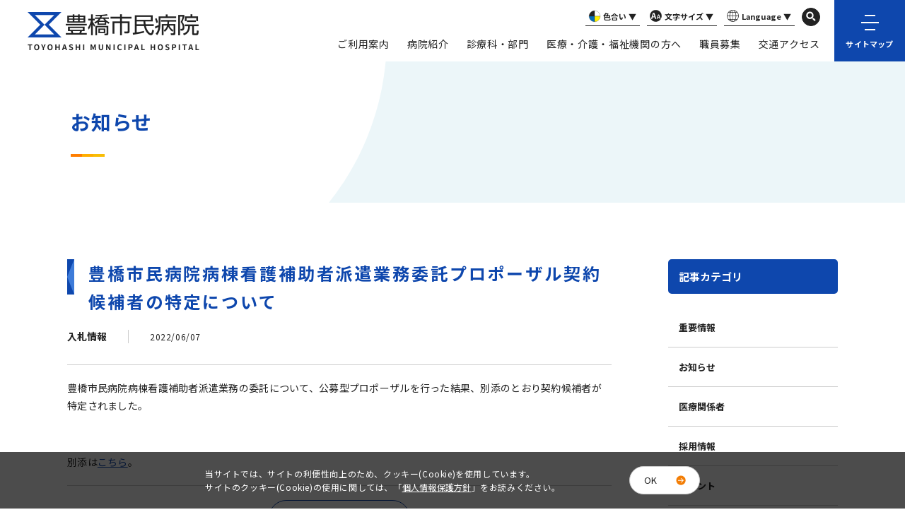

--- FILE ---
content_type: text/html; charset=UTF-8
request_url: https://www.municipal-hospital.toyohashi.aichi.jp/news/35626/
body_size: 38144
content:
<!doctype html>
<html lang="ja">

<head>
  <meta charset="UTF-8" />
  <title>豊橋市民病院病棟看護補助者派遣業務委託プロポーザル契約候補者の特定について | 豊橋市民病院</title>
  <meta name="keywords" content="" />
  <meta name="description" content="豊橋市民病院病棟看護補助者派遣業務の委託について、公募型プロポーザルを行った結果、別添のとおり契約候補者が特定されました。 &nbsp; 別添はこちら。" />

  <!-- OGP -->
  <meta property="og:title" content="豊橋市民病院病棟看護補助者派遣業務委託プロポーザル契約候補者の特定について | 豊橋市民病院" />
  <meta property="og:type" content="website" />
  <meta property="og:url" content="https://www.municipal-hospital.toyohashi.aichi.jp/news/35626/" />
  <meta property="og:site_name" content="豊橋市民病院" />
  <meta property="og:description" content="豊橋市民病院病棟看護補助者派遣業務の委託について、公募型プロポーザルを行った結果、別添のとおり契約候補者が特定されました。 &nbsp; 別添はこちら。" />
  <meta property="og:image" content="https://www.municipal-hospital.toyohashi.aichi.jp/common/img/ogp.png" />
  <!-- twitter card -->
  <meta name="twitter:card" content="summary" />

  <meta http-equiv="X-UA-Compatible" content="IE=edge,chrome=1">
<meta name="format-detection" content="telephone=no">
<meta name="viewport" content="width=1250" /><link rel="shortcut icon" href="../../common/img/favicon.png" />
<link rel="stylesheet" href="../../common/css/main.css?251022" />
<link rel=" stylesheet" href="https://use.fontawesome.com/releases/v5.10.2/css/all.css"> <!-- fontawesomev5.10.2 -->
<!-- <script src="https://use.fontawesome.com/d93a8249bb.js"></script> -->
<!-- fontawesomev4.7 -->

<!-- web font -->
<link rel="preconnect" href="https://fonts.gstatic.com">
  <link href="https://fonts.googleapis.com/css2?family=Noto+Sans+JP:wght@300;400;500;700;900&family=Noto+Serif+JP:wght@400;500&family=Roboto&display=swap" rel="stylesheet">


<script>
  var metaViewport = document.head.children;
  var metaLength = metaViewport.length;
  for (var i = 0; i < metaLength; i++) {
    var proper = metaViewport[i].getAttribute('name');
    if (proper == 'viewport') {
      var vp = metaViewport[i];
      if ((navigator.userAgent.indexOf('iPhone') > 0) || navigator.userAgent.indexOf('iPod') > 0 || navigator.userAgent.indexOf('Android') > 0) {
        vp.setAttribute('content', 'width=device-width,initial-scale=1.0');
      } else {
        vp.setAttribute('content', 'width=1250');
      }
    }
  }
</script>
<!-- Google Tag Manager -->
<script>(function(w,d,s,l,i){w[l]=w[l]||[];w[l].push({'gtm.start':
new Date().getTime(),event:'gtm.js'});var f=d.getElementsByTagName(s)[0],
j=d.createElement(s),dl=l!='dataLayer'?'&l='+l:'';j.async=true;j.src=
'https://www.googletagmanager.com/gtm.js?id='+i+dl;f.parentNode.insertBefore(j,f);
})(window,document,'script','dataLayer','GTM-5GDVV9K');</script>
<!-- End Google Tag Manager -->


<script>
(function(i,s,o,g,r,a,m){i['GoogleAnalyticsObject']=r;i[r]=i[r]||function(){
  (i[r].q=i[r].q||[]).push(arguments)},i[r].l=1*new
  Date();a=s.createElement(o),
  m=s.getElementsByTagName(o)[0];a.async=1;a.src=g;m.parentNode.insertBefore(a
  ,m)
  })(window,document,'script','https://www.google-analytics.com/analytics.js',
  'ga');
  ga('create', 'UA-57757859-2', 'auto');
  ga('send', 'pageview');
</script>

  <link rel="stylesheet" href="../../news/css/detail.css" />
  </head>

<body>
  <!-- Google Tag Manager (noscript) -->
<noscript><iframe src="https://www.googletagmanager.com/ns.html?id=GTM-5GDVV9K"
height="0" width="0" style="display:none;visibility:hidden"></iframe></noscript>
<!-- End Google Tag Manager (noscript) -->
  <div id="wrapper">
    <div class="overlay chg-bg"></div>
<header id="header">
  <div class="header__in chg-bg">
    <div class=" header-logo">
      <a class="header-logo__link effect-fade-hover" href="../../"><img src="../../common/img/logo.png" alt="豊橋市民病院"></a>
    </div><!-- .header__logo -->

    <div class="nav-sitemap chg-bg">
      <div class="nav-sitemap__in">
        <ul class="sitemap">
  <li class="sitemap__item sitemap__item--wide">
    <p class="ttl-05 chg-style">
      <a href="../../" class="ttl-05__in">トップページ</a>
    </p>
  </li>
  <li class="sitemap__item">
    <p class="ttl-05 chg-style">
      <a href="../../about/" class="ttl-05__in">病院紹介</a>
    </p>
    <ul class="sitemap-list01">
      <li class="sitemap-list01__item">
        <a href="../../about/info/" class="sitemap-link01"><svg class="ico_svg ico_arrow" viewBox="0 0 47 47" fill="none" xmlns="http://www.w3.org/2000/svg">
<ellipse class="svg-path svg-path01" cx="23.6666" cy="23.6667" rx="15.6667" ry="15.6667" fill="#0E47AD"/>
<path class="svg-path svg-path02" d="M22.4831 31L28.992 24.9695H13.9999V23.0305H28.992L22.4831 17H25.4446L32.9999 24L25.4446 31H22.4831Z" fill="white"/>
</svg>
<span class="sitemap-link01__in chg-clr">豊橋市民病院について</span></a>
      </li>
      <li class="sitemap-list01__item">
        <a href="../../about/outline/" class="sitemap-link01"><svg class="ico_svg ico_arrow" viewBox="0 0 47 47" fill="none" xmlns="http://www.w3.org/2000/svg">
<ellipse class="svg-path svg-path01" cx="23.6666" cy="23.6667" rx="15.6667" ry="15.6667" fill="#0E47AD"/>
<path class="svg-path svg-path02" d="M22.4831 31L28.992 24.9695H13.9999V23.0305H28.992L22.4831 17H25.4446L32.9999 24L25.4446 31H22.4831Z" fill="white"/>
</svg>
<span class="sitemap-link01__in chg-clr">病院概要</span></a>
      </li>
      <li class="sitemap-list01__item">
        <a href="../../about/feature/" class="sitemap-link01"><svg class="ico_svg ico_arrow" viewBox="0 0 47 47" fill="none" xmlns="http://www.w3.org/2000/svg">
<ellipse class="svg-path svg-path01" cx="23.6666" cy="23.6667" rx="15.6667" ry="15.6667" fill="#0E47AD"/>
<path class="svg-path svg-path02" d="M22.4831 31L28.992 24.9695H13.9999V23.0305H28.992L22.4831 17H25.4446L32.9999 24L25.4446 31H22.4831Z" fill="white"/>
</svg>
<span class="sitemap-link01__in chg-clr">当院の特徴</span></a>
        <ul class="sitemap-list02">
          <li class="sitemap-list02__item">
            <a href="../../about/feature/cancer/" class="sitemap-link02 chg-clr">当院のがん治療について</a>
          </li>
          <li class="sitemap-list02__item">
            <a href="../../about/feature/palliative_care/" class="sitemap-link02 chg-clr">緩和ケアについて</a>
          </li>
          <li class="sitemap-list02__item">
            <a href="../../guide/consultation/#cancer" class="sitemap-link02 chg-clr">がん相談について</a>
          </li>
          <li class="sitemap-list02__item">
            <a href="../../about/feature/type/" class="sitemap-link02 chg-clr">主要ながんの特徴</a>
          </li>
                <li class="sitemap-list02__item">
        <a href="../../about/feature/perinatal_center/" class="sitemap-link02 chg-clr">総合周産期母子医療センター</a>
        <ul class="sitemap-list03">
          <li class="sitemap-list03__item">
            <a href="../../about/feature/perinatal_center/birth/" class="sitemap-link03">当院でお産を希望される方へ</a>
          </li>
        </ul><!-- .sitemap-list03 -->
      </li>
    </ul><!-- .sitemap-list02 -->
  </li>
  <li class="sitemap-list01__item">
    <a href="../../about/equipment/" class="sitemap-link01"><svg class="ico_svg ico_arrow" viewBox="0 0 47 47" fill="none" xmlns="http://www.w3.org/2000/svg">
<ellipse class="svg-path svg-path01" cx="23.6666" cy="23.6667" rx="15.6667" ry="15.6667" fill="#0E47AD"/>
<path class="svg-path svg-path02" d="M22.4831 31L28.992 24.9695H13.9999V23.0305H28.992L22.4831 17H25.4446L32.9999 24L25.4446 31H22.4831Z" fill="white"/>
</svg>
<span class="sitemap-link01__in chg-clr">当院の先進設備</span></a>
  </li>
  <li class="sitemap-list01__item">
    <a href="../../about/policy/" class="sitemap-link01"><svg class="ico_svg ico_arrow" viewBox="0 0 47 47" fill="none" xmlns="http://www.w3.org/2000/svg">
<ellipse class="svg-path svg-path01" cx="23.6666" cy="23.6667" rx="15.6667" ry="15.6667" fill="#0E47AD"/>
<path class="svg-path svg-path02" d="M22.4831 31L28.992 24.9695H13.9999V23.0305H28.992L22.4831 17H25.4446L32.9999 24L25.4446 31H22.4831Z" fill="white"/>
</svg>
<span class="sitemap-link01__in chg-clr">患者さんの権利と責任</span></a>
  </li>
  <li class="sitemap-list01__item">
    <a href="../../about/guideline/" class="sitemap-link01"><svg class="ico_svg ico_arrow" viewBox="0 0 47 47" fill="none" xmlns="http://www.w3.org/2000/svg">
<ellipse class="svg-path svg-path01" cx="23.6666" cy="23.6667" rx="15.6667" ry="15.6667" fill="#0E47AD"/>
<path class="svg-path svg-path02" d="M22.4831 31L28.992 24.9695H13.9999V23.0305H28.992L22.4831 17H25.4446L32.9999 24L25.4446 31H22.4831Z" fill="white"/>
</svg>
<span class="sitemap-link01__in chg-clr">医療倫理・各種指針</span></a>
  </li>
  <li class="sitemap-list01__item">
    <a href="../../about/plan/" class="sitemap-link01"><svg class="ico_svg ico_arrow" viewBox="0 0 47 47" fill="none" xmlns="http://www.w3.org/2000/svg">
<ellipse class="svg-path svg-path01" cx="23.6666" cy="23.6667" rx="15.6667" ry="15.6667" fill="#0E47AD"/>
<path class="svg-path svg-path02" d="M22.4831 31L28.992 24.9695H13.9999V23.0305H28.992L22.4831 17H25.4446L32.9999 24L25.4446 31H22.4831Z" fill="white"/>
</svg>
<span class="sitemap-link01__in chg-clr">豊橋市民病院経営強化プラン</span></a>
  </li>
  <li class="sitemap-list01__item">
    <a href="../../about/finance/" class="sitemap-link01"><svg class="ico_svg ico_arrow" viewBox="0 0 47 47" fill="none" xmlns="http://www.w3.org/2000/svg">
<ellipse class="svg-path svg-path01" cx="23.6666" cy="23.6667" rx="15.6667" ry="15.6667" fill="#0E47AD"/>
<path class="svg-path svg-path02" d="M22.4831 31L28.992 24.9695H13.9999V23.0305H28.992L22.4831 17H25.4446L32.9999 24L25.4446 31H22.4831Z" fill="white"/>
</svg>
<span class="sitemap-link01__in chg-clr">病院の財政＋経営比較分析</span></a>
  </li>
  <li class="sitemap-list01__item">
    <a href="../../about/quality/" class="sitemap-link01"><svg class="ico_svg ico_arrow" viewBox="0 0 47 47" fill="none" xmlns="http://www.w3.org/2000/svg">
<ellipse class="svg-path svg-path01" cx="23.6666" cy="23.6667" rx="15.6667" ry="15.6667" fill="#0E47AD"/>
<path class="svg-path svg-path02" d="M22.4831 31L28.992 24.9695H13.9999V23.0305H28.992L22.4831 17H25.4446L32.9999 24L25.4446 31H22.4831Z" fill="white"/>
</svg>
<span class="sitemap-link01__in chg-clr">病院統計＋医療の質</span></a>
  </li>
  <li class="sitemap-list01__item">
    <a href="../../about/patient_survey/" class="sitemap-link01"><svg class="ico_svg ico_arrow" viewBox="0 0 47 47" fill="none" xmlns="http://www.w3.org/2000/svg">
<ellipse class="svg-path svg-path01" cx="23.6666" cy="23.6667" rx="15.6667" ry="15.6667" fill="#0E47AD"/>
<path class="svg-path svg-path02" d="M22.4831 31L28.992 24.9695H13.9999V23.0305H28.992L22.4831 17H25.4446L32.9999 24L25.4446 31H22.4831Z" fill="white"/>
</svg>
<span class="sitemap-link01__in chg-clr">患者満足度調査</span></a>
  </li>
  <li class="sitemap-list01__item">
    <a href="../../about/dpc/" class="sitemap-link01"><svg class="ico_svg ico_arrow" viewBox="0 0 47 47" fill="none" xmlns="http://www.w3.org/2000/svg">
<ellipse class="svg-path svg-path01" cx="23.6666" cy="23.6667" rx="15.6667" ry="15.6667" fill="#0E47AD"/>
<path class="svg-path svg-path02" d="M22.4831 31L28.992 24.9695H13.9999V23.0305H28.992L22.4831 17H25.4446L32.9999 24L25.4446 31H22.4831Z" fill="white"/>
</svg>
<span class="sitemap-link01__in chg-clr">病院情報の公表</span></a>
  </li>
  <li class="sitemap-list01__item">
    <a href="../../about/overview/" class="sitemap-link01"><svg class="ico_svg ico_arrow" viewBox="0 0 47 47" fill="none" xmlns="http://www.w3.org/2000/svg">
<ellipse class="svg-path svg-path01" cx="23.6666" cy="23.6667" rx="15.6667" ry="15.6667" fill="#0E47AD"/>
<path class="svg-path svg-path02" d="M22.4831 31L28.992 24.9695H13.9999V23.0305H28.992L22.4831 17H25.4446L32.9999 24L25.4446 31H22.4831Z" fill="white"/>
</svg>
<span class="sitemap-link01__in chg-clr">各診療科の概要と実績</span></a>
  </li>
  <li class="sitemap-list01__item">
    <a href="../../about/aotake/" class="sitemap-link01"><svg class="ico_svg ico_arrow" viewBox="0 0 47 47" fill="none" xmlns="http://www.w3.org/2000/svg">
<ellipse class="svg-path svg-path01" cx="23.6666" cy="23.6667" rx="15.6667" ry="15.6667" fill="#0E47AD"/>
<path class="svg-path svg-path02" d="M22.4831 31L28.992 24.9695H13.9999V23.0305H28.992L22.4831 17H25.4446L32.9999 24L25.4446 31H22.4831Z" fill="white"/>
</svg>
<span class="sitemap-link01__in chg-clr">病院だより「青竹」</span></a>
  </li>
  <li class="sitemap-list01__item">
    <a href="../../about/acp/" class="sitemap-link01"><svg class="ico_svg ico_arrow" viewBox="0 0 47 47" fill="none" xmlns="http://www.w3.org/2000/svg">
<ellipse class="svg-path svg-path01" cx="23.6666" cy="23.6667" rx="15.6667" ry="15.6667" fill="#0E47AD"/>
<path class="svg-path svg-path02" d="M22.4831 31L28.992 24.9695H13.9999V23.0305H28.992L22.4831 17H25.4446L32.9999 24L25.4446 31H22.4831Z" fill="white"/>
</svg>
<span class="sitemap-link01__in chg-clr">人生会議（ACP）について</span></a>
  </li>
</ul><!-- .sitemap-list01 -->
</li>
<li class="sitemap__item">
  <p class="ttl-05 chg-style">
    <a href="../../guide/" class="ttl-05__in">ご利用案内</a>
  </p>
  <ul class="sitemap-list01">
    <li class="sitemap-list01__item">
      <a href="../../guide/outpatient/" class="sitemap-link01"><svg class="ico_svg ico_arrow" viewBox="0 0 47 47" fill="none" xmlns="http://www.w3.org/2000/svg">
<ellipse class="svg-path svg-path01" cx="23.6666" cy="23.6667" rx="15.6667" ry="15.6667" fill="#0E47AD"/>
<path class="svg-path svg-path02" d="M22.4831 31L28.992 24.9695H13.9999V23.0305H28.992L22.4831 17H25.4446L32.9999 24L25.4446 31H22.4831Z" fill="white"/>
</svg>
<span class="sitemap-link01__in chg-clr">外来診療のご案内</span></a>
      <ul class="sitemap-list02">
        <li class="sitemap-list02__item">
          <a href="../../guide/outpatient/atobarai/" class="sitemap-link02 chg-clr">診療費後払いサービスのご案内</a>
        </li>
        <li class="sitemap-list02__item">
          <a href="../../guide/outpatient/line/" class="sitemap-link02 chg-clr">外来案内LINEのご案内</a>
        </li>
        <li class="sitemap-list02__item">
          <a href="../../guide/outpatient/mynumber/" class="sitemap-link02 chg-clr">マイナ保険証の利用について</a>
        </li>
      </ul><!-- .sitemap-list02 -->
    </li>
    <li class="sitemap-list01__item">
      <a href="../../guide/hospitalization/" class="sitemap-link01"><svg class="ico_svg ico_arrow" viewBox="0 0 47 47" fill="none" xmlns="http://www.w3.org/2000/svg">
<ellipse class="svg-path svg-path01" cx="23.6666" cy="23.6667" rx="15.6667" ry="15.6667" fill="#0E47AD"/>
<path class="svg-path svg-path02" d="M22.4831 31L28.992 24.9695H13.9999V23.0305H28.992L22.4831 17H25.4446L32.9999 24L25.4446 31H22.4831Z" fill="white"/>
</svg>
<span class="sitemap-link01__in chg-clr">入院のご案内</span></a>
      <ul class="sitemap-list02">
        <li class="sitemap-list02__item">
          <a href="../../guide/hospitalization/visit/" class="sitemap-link02 chg-clr">お見舞い・面会のご案内</a>
        </li>
      </ul><!-- .sitemap-list02 -->
    </li>
    <li class="sitemap-list01__item">
      <a href="../../guide/emergency/" class="sitemap-link01"><svg class="ico_svg ico_arrow" viewBox="0 0 47 47" fill="none" xmlns="http://www.w3.org/2000/svg">
<ellipse class="svg-path svg-path01" cx="23.6666" cy="23.6667" rx="15.6667" ry="15.6667" fill="#0E47AD"/>
<path class="svg-path svg-path02" d="M22.4831 31L28.992 24.9695H13.9999V23.0305H28.992L22.4831 17H25.4446L32.9999 24L25.4446 31H22.4831Z" fill="white"/>
</svg>
<span class="sitemap-link01__in chg-clr">救急診療のご案内</span></a>
    </li>
    <li class="sitemap-list01__item">
      <a href="../../guide/consultation/" class="sitemap-link01"><svg class="ico_svg ico_arrow" viewBox="0 0 47 47" fill="none" xmlns="http://www.w3.org/2000/svg">
<ellipse class="svg-path svg-path01" cx="23.6666" cy="23.6667" rx="15.6667" ry="15.6667" fill="#0E47AD"/>
<path class="svg-path svg-path02" d="M22.4831 31L28.992 24.9695H13.9999V23.0305H28.992L22.4831 17H25.4446L32.9999 24L25.4446 31H22.4831Z" fill="white"/>
</svg>
<span class="sitemap-link01__in chg-clr">各種相談のご案内</span></a>
    </li>
    <li class="sitemap-list01__item">
      <a href="../../guide/pcp/" class="sitemap-link01"><svg class="ico_svg ico_arrow" viewBox="0 0 47 47" fill="none" xmlns="http://www.w3.org/2000/svg">
<ellipse class="svg-path svg-path01" cx="23.6666" cy="23.6667" rx="15.6667" ry="15.6667" fill="#0E47AD"/>
<path class="svg-path svg-path02" d="M22.4831 31L28.992 24.9695H13.9999V23.0305H28.992L22.4831 17H25.4446L32.9999 24L25.4446 31H22.4831Z" fill="white"/>
</svg>
<span class="sitemap-link01__in chg-clr">かかりつけ医のご案内</span></a>
    </li>
    <li class="sitemap-list01__item">
      <a href="../../guide/medical_checkup/" class="sitemap-link01"><svg class="ico_svg ico_arrow" viewBox="0 0 47 47" fill="none" xmlns="http://www.w3.org/2000/svg">
<ellipse class="svg-path svg-path01" cx="23.6666" cy="23.6667" rx="15.6667" ry="15.6667" fill="#0E47AD"/>
<path class="svg-path svg-path02" d="M22.4831 31L28.992 24.9695H13.9999V23.0305H28.992L22.4831 17H25.4446L32.9999 24L25.4446 31H22.4831Z" fill="white"/>
</svg>
<span class="sitemap-link01__in chg-clr">健康診断・予防接種・人間ドックのご案内</span></a>
      <ul class="sitemap-list02">
        <li class="sitemap-list02__item">
          <a href="../../guide/medical_checkup/thorough/" class="sitemap-link02 chg-clr">人間ドックについて</a>
        </li>
      </ul><!-- .sitemap-list02 -->
    </li>
    <li class="sitemap-list01__item">
      <a href="../../guide/seminar/" class="sitemap-link01"><svg class="ico_svg ico_arrow" viewBox="0 0 47 47" fill="none" xmlns="http://www.w3.org/2000/svg">
<ellipse class="svg-path svg-path01" cx="23.6666" cy="23.6667" rx="15.6667" ry="15.6667" fill="#0E47AD"/>
<path class="svg-path svg-path02" d="M22.4831 31L28.992 24.9695H13.9999V23.0305H28.992L22.4831 17H25.4446L32.9999 24L25.4446 31H22.4831Z" fill="white"/>
</svg>
<span class="sitemap-link01__in chg-clr">各種教室・講演会のご案内</span></a>
    </li>
    <li class="sitemap-list01__item">
      <a href="../../guide/facility/" class="sitemap-link01"><svg class="ico_svg ico_arrow" viewBox="0 0 47 47" fill="none" xmlns="http://www.w3.org/2000/svg">
<ellipse class="svg-path svg-path01" cx="23.6666" cy="23.6667" rx="15.6667" ry="15.6667" fill="#0E47AD"/>
<path class="svg-path svg-path02" d="M22.4831 31L28.992 24.9695H13.9999V23.0305H28.992L22.4831 17H25.4446L32.9999 24L25.4446 31H22.4831Z" fill="white"/>
</svg>
<span class="sitemap-link01__in chg-clr">施設のご案内</span></a>
    </li>
  </ul><!-- .sitemap-list01 -->
  <p class="ttl-05 chg-style">
    <a href="../../access/" class="ttl-05__in">交通アクセス</a>
  </p>
  <p class="ttl-05 chg-style">
    <a href="../../news/" class="ttl-05__in">お知らせ</a>
  </p>
</li>
<li class="sitemap__item sitemap__item--wide">
  <p class="ttl-05 chg-style">
    <a href="../../department/" class="ttl-05__in">診療科・部門</a>
  </p>
  <ul class="sitemap-list01 sitemap-list01--col">
        <li class="sitemap-list01__item">
      <a href="https://www.municipal-hospital.toyohashi.aichi.jp/department/sogoshinryoka/" class="sitemap-link01"><svg class="ico_svg ico_arrow" viewBox="0 0 47 47" fill="none" xmlns="http://www.w3.org/2000/svg">
<ellipse class="svg-path svg-path01" cx="23.6666" cy="23.6667" rx="15.6667" ry="15.6667" fill="#0E47AD"/>
<path class="svg-path svg-path02" d="M22.4831 31L28.992 24.9695H13.9999V23.0305H28.992L22.4831 17H25.4446L32.9999 24L25.4446 31H22.4831Z" fill="white"/>
</svg>
<span class="sitemap-link01__in chg-clr">総合診療科</span></a>
    </li>
        <li class="sitemap-list01__item">
      <a href="https://www.municipal-hospital.toyohashi.aichi.jp/department/kokyuki_allergy_naika/" class="sitemap-link01"><svg class="ico_svg ico_arrow" viewBox="0 0 47 47" fill="none" xmlns="http://www.w3.org/2000/svg">
<ellipse class="svg-path svg-path01" cx="23.6666" cy="23.6667" rx="15.6667" ry="15.6667" fill="#0E47AD"/>
<path class="svg-path svg-path02" d="M22.4831 31L28.992 24.9695H13.9999V23.0305H28.992L22.4831 17H25.4446L32.9999 24L25.4446 31H22.4831Z" fill="white"/>
</svg>
<span class="sitemap-link01__in chg-clr">呼吸器内科・アレルギー内科</span></a>
    </li>
        <li class="sitemap-list01__item">
      <a href="https://www.municipal-hospital.toyohashi.aichi.jp/department/syokaki_naika/" class="sitemap-link01"><svg class="ico_svg ico_arrow" viewBox="0 0 47 47" fill="none" xmlns="http://www.w3.org/2000/svg">
<ellipse class="svg-path svg-path01" cx="23.6666" cy="23.6667" rx="15.6667" ry="15.6667" fill="#0E47AD"/>
<path class="svg-path svg-path02" d="M22.4831 31L28.992 24.9695H13.9999V23.0305H28.992L22.4831 17H25.4446L32.9999 24L25.4446 31H22.4831Z" fill="white"/>
</svg>
<span class="sitemap-link01__in chg-clr">消化器内科</span></a>
    </li>
        <li class="sitemap-list01__item">
      <a href="https://www.municipal-hospital.toyohashi.aichi.jp/department/junkanki_naika/" class="sitemap-link01"><svg class="ico_svg ico_arrow" viewBox="0 0 47 47" fill="none" xmlns="http://www.w3.org/2000/svg">
<ellipse class="svg-path svg-path01" cx="23.6666" cy="23.6667" rx="15.6667" ry="15.6667" fill="#0E47AD"/>
<path class="svg-path svg-path02" d="M22.4831 31L28.992 24.9695H13.9999V23.0305H28.992L22.4831 17H25.4446L32.9999 24L25.4446 31H22.4831Z" fill="white"/>
</svg>
<span class="sitemap-link01__in chg-clr">循環器内科</span></a>
    </li>
        <li class="sitemap-list01__item">
      <a href="https://www.municipal-hospital.toyohashi.aichi.jp/department/jinzo_naika/" class="sitemap-link01"><svg class="ico_svg ico_arrow" viewBox="0 0 47 47" fill="none" xmlns="http://www.w3.org/2000/svg">
<ellipse class="svg-path svg-path01" cx="23.6666" cy="23.6667" rx="15.6667" ry="15.6667" fill="#0E47AD"/>
<path class="svg-path svg-path02" d="M22.4831 31L28.992 24.9695H13.9999V23.0305H28.992L22.4831 17H25.4446L32.9999 24L25.4446 31H22.4831Z" fill="white"/>
</svg>
<span class="sitemap-link01__in chg-clr">腎臓内科</span></a>
    </li>
        <li class="sitemap-list01__item">
      <a href="https://www.municipal-hospital.toyohashi.aichi.jp/department/tonyo_naibunpitsu_naika/" class="sitemap-link01"><svg class="ico_svg ico_arrow" viewBox="0 0 47 47" fill="none" xmlns="http://www.w3.org/2000/svg">
<ellipse class="svg-path svg-path01" cx="23.6666" cy="23.6667" rx="15.6667" ry="15.6667" fill="#0E47AD"/>
<path class="svg-path svg-path02" d="M22.4831 31L28.992 24.9695H13.9999V23.0305H28.992L22.4831 17H25.4446L32.9999 24L25.4446 31H22.4831Z" fill="white"/>
</svg>
<span class="sitemap-link01__in chg-clr">糖尿病・内分泌内科</span></a>
    </li>
        <li class="sitemap-list01__item">
      <a href="https://www.municipal-hospital.toyohashi.aichi.jp/department/%e8%86%a0%e5%8e%9f%e7%97%85%e5%86%85%e7%a7%91/" class="sitemap-link01"><svg class="ico_svg ico_arrow" viewBox="0 0 47 47" fill="none" xmlns="http://www.w3.org/2000/svg">
<ellipse class="svg-path svg-path01" cx="23.6666" cy="23.6667" rx="15.6667" ry="15.6667" fill="#0E47AD"/>
<path class="svg-path svg-path02" d="M22.4831 31L28.992 24.9695H13.9999V23.0305H28.992L22.4831 17H25.4446L32.9999 24L25.4446 31H22.4831Z" fill="white"/>
</svg>
<span class="sitemap-link01__in chg-clr">膠原病内科</span></a>
    </li>
        <li class="sitemap-list01__item">
      <a href="https://www.municipal-hospital.toyohashi.aichi.jp/department/shinkei_naika/" class="sitemap-link01"><svg class="ico_svg ico_arrow" viewBox="0 0 47 47" fill="none" xmlns="http://www.w3.org/2000/svg">
<ellipse class="svg-path svg-path01" cx="23.6666" cy="23.6667" rx="15.6667" ry="15.6667" fill="#0E47AD"/>
<path class="svg-path svg-path02" d="M22.4831 31L28.992 24.9695H13.9999V23.0305H28.992L22.4831 17H25.4446L32.9999 24L25.4446 31H22.4831Z" fill="white"/>
</svg>
<span class="sitemap-link01__in chg-clr">脳神経内科</span></a>
    </li>
        <li class="sitemap-list01__item">
      <a href="https://www.municipal-hospital.toyohashi.aichi.jp/department/ketsueki_syuyo_naika/" class="sitemap-link01"><svg class="ico_svg ico_arrow" viewBox="0 0 47 47" fill="none" xmlns="http://www.w3.org/2000/svg">
<ellipse class="svg-path svg-path01" cx="23.6666" cy="23.6667" rx="15.6667" ry="15.6667" fill="#0E47AD"/>
<path class="svg-path svg-path02" d="M22.4831 31L28.992 24.9695H13.9999V23.0305H28.992L22.4831 17H25.4446L32.9999 24L25.4446 31H22.4831Z" fill="white"/>
</svg>
<span class="sitemap-link01__in chg-clr">血液・腫瘍内科</span></a>
    </li>
        <li class="sitemap-list01__item">
      <a href="https://www.municipal-hospital.toyohashi.aichi.jp/department/syonika/" class="sitemap-link01"><svg class="ico_svg ico_arrow" viewBox="0 0 47 47" fill="none" xmlns="http://www.w3.org/2000/svg">
<ellipse class="svg-path svg-path01" cx="23.6666" cy="23.6667" rx="15.6667" ry="15.6667" fill="#0E47AD"/>
<path class="svg-path svg-path02" d="M22.4831 31L28.992 24.9695H13.9999V23.0305H28.992L22.4831 17H25.4446L32.9999 24L25.4446 31H22.4831Z" fill="white"/>
</svg>
<span class="sitemap-link01__in chg-clr">小児科</span></a>
    </li>
        <li class="sitemap-list01__item">
      <a href="https://www.municipal-hospital.toyohashi.aichi.jp/department/mental_health/" class="sitemap-link01"><svg class="ico_svg ico_arrow" viewBox="0 0 47 47" fill="none" xmlns="http://www.w3.org/2000/svg">
<ellipse class="svg-path svg-path01" cx="23.6666" cy="23.6667" rx="15.6667" ry="15.6667" fill="#0E47AD"/>
<path class="svg-path svg-path02" d="M22.4831 31L28.992 24.9695H13.9999V23.0305H28.992L22.4831 17H25.4446L32.9999 24L25.4446 31H22.4831Z" fill="white"/>
</svg>
<span class="sitemap-link01__in chg-clr">こころのケア科</span></a>
    </li>
        <li class="sitemap-list01__item">
      <a href="https://www.municipal-hospital.toyohashi.aichi.jp/department/geka/" class="sitemap-link01"><svg class="ico_svg ico_arrow" viewBox="0 0 47 47" fill="none" xmlns="http://www.w3.org/2000/svg">
<ellipse class="svg-path svg-path01" cx="23.6666" cy="23.6667" rx="15.6667" ry="15.6667" fill="#0E47AD"/>
<path class="svg-path svg-path02" d="M22.4831 31L28.992 24.9695H13.9999V23.0305H28.992L22.4831 17H25.4446L32.9999 24L25.4446 31H22.4831Z" fill="white"/>
</svg>
<span class="sitemap-link01__in chg-clr">一般外科</span></a>
    </li>
        <li class="sitemap-list01__item">
      <a href="https://www.municipal-hospital.toyohashi.aichi.jp/department/kokyuki_geka/" class="sitemap-link01"><svg class="ico_svg ico_arrow" viewBox="0 0 47 47" fill="none" xmlns="http://www.w3.org/2000/svg">
<ellipse class="svg-path svg-path01" cx="23.6666" cy="23.6667" rx="15.6667" ry="15.6667" fill="#0E47AD"/>
<path class="svg-path svg-path02" d="M22.4831 31L28.992 24.9695H13.9999V23.0305H28.992L22.4831 17H25.4446L32.9999 24L25.4446 31H22.4831Z" fill="white"/>
</svg>
<span class="sitemap-link01__in chg-clr">呼吸器外科</span></a>
    </li>
        <li class="sitemap-list01__item">
      <a href="https://www.municipal-hospital.toyohashi.aichi.jp/department/shinzo_kekkan_geka/" class="sitemap-link01"><svg class="ico_svg ico_arrow" viewBox="0 0 47 47" fill="none" xmlns="http://www.w3.org/2000/svg">
<ellipse class="svg-path svg-path01" cx="23.6666" cy="23.6667" rx="15.6667" ry="15.6667" fill="#0E47AD"/>
<path class="svg-path svg-path02" d="M22.4831 31L28.992 24.9695H13.9999V23.0305H28.992L22.4831 17H25.4446L32.9999 24L25.4446 31H22.4831Z" fill="white"/>
</svg>
<span class="sitemap-link01__in chg-clr">心臓血管外科</span></a>
    </li>
        <li class="sitemap-list01__item">
      <a href="https://www.municipal-hospital.toyohashi.aichi.jp/department/syoni_geka/" class="sitemap-link01"><svg class="ico_svg ico_arrow" viewBox="0 0 47 47" fill="none" xmlns="http://www.w3.org/2000/svg">
<ellipse class="svg-path svg-path01" cx="23.6666" cy="23.6667" rx="15.6667" ry="15.6667" fill="#0E47AD"/>
<path class="svg-path svg-path02" d="M22.4831 31L28.992 24.9695H13.9999V23.0305H28.992L22.4831 17H25.4446L32.9999 24L25.4446 31H22.4831Z" fill="white"/>
</svg>
<span class="sitemap-link01__in chg-clr">小児外科</span></a>
    </li>
        <li class="sitemap-list01__item">
      <a href="https://www.municipal-hospital.toyohashi.aichi.jp/department/nyusen_geka/" class="sitemap-link01"><svg class="ico_svg ico_arrow" viewBox="0 0 47 47" fill="none" xmlns="http://www.w3.org/2000/svg">
<ellipse class="svg-path svg-path01" cx="23.6666" cy="23.6667" rx="15.6667" ry="15.6667" fill="#0E47AD"/>
<path class="svg-path svg-path02" d="M22.4831 31L28.992 24.9695H13.9999V23.0305H28.992L22.4831 17H25.4446L32.9999 24L25.4446 31H22.4831Z" fill="white"/>
</svg>
<span class="sitemap-link01__in chg-clr">乳腺外科</span></a>
    </li>
        <li class="sitemap-list01__item">
      <a href="https://www.municipal-hospital.toyohashi.aichi.jp/department/koumon_geka/" class="sitemap-link01"><svg class="ico_svg ico_arrow" viewBox="0 0 47 47" fill="none" xmlns="http://www.w3.org/2000/svg">
<ellipse class="svg-path svg-path01" cx="23.6666" cy="23.6667" rx="15.6667" ry="15.6667" fill="#0E47AD"/>
<path class="svg-path svg-path02" d="M22.4831 31L28.992 24.9695H13.9999V23.0305H28.992L22.4831 17H25.4446L32.9999 24L25.4446 31H22.4831Z" fill="white"/>
</svg>
<span class="sitemap-link01__in chg-clr">肛門外科</span></a>
    </li>
        <li class="sitemap-list01__item">
      <a href="https://www.municipal-hospital.toyohashi.aichi.jp/department/isyoku_geka/" class="sitemap-link01"><svg class="ico_svg ico_arrow" viewBox="0 0 47 47" fill="none" xmlns="http://www.w3.org/2000/svg">
<ellipse class="svg-path svg-path01" cx="23.6666" cy="23.6667" rx="15.6667" ry="15.6667" fill="#0E47AD"/>
<path class="svg-path svg-path02" d="M22.4831 31L28.992 24.9695H13.9999V23.0305H28.992L22.4831 17H25.4446L32.9999 24L25.4446 31H22.4831Z" fill="white"/>
</svg>
<span class="sitemap-link01__in chg-clr">移植外科</span></a>
    </li>
        <li class="sitemap-list01__item">
      <a href="https://www.municipal-hospital.toyohashi.aichi.jp/department/%e6%95%b4%e5%bd%a2%e5%a4%96%e7%a7%91-2/" class="sitemap-link01"><svg class="ico_svg ico_arrow" viewBox="0 0 47 47" fill="none" xmlns="http://www.w3.org/2000/svg">
<ellipse class="svg-path svg-path01" cx="23.6666" cy="23.6667" rx="15.6667" ry="15.6667" fill="#0E47AD"/>
<path class="svg-path svg-path02" d="M22.4831 31L28.992 24.9695H13.9999V23.0305H28.992L22.4831 17H25.4446L32.9999 24L25.4446 31H22.4831Z" fill="white"/>
</svg>
<span class="sitemap-link01__in chg-clr">整形外科</span></a>
    </li>
        <li class="sitemap-list01__item">
      <a href="https://www.municipal-hospital.toyohashi.aichi.jp/department/riumachika/" class="sitemap-link01"><svg class="ico_svg ico_arrow" viewBox="0 0 47 47" fill="none" xmlns="http://www.w3.org/2000/svg">
<ellipse class="svg-path svg-path01" cx="23.6666" cy="23.6667" rx="15.6667" ry="15.6667" fill="#0E47AD"/>
<path class="svg-path svg-path02" d="M22.4831 31L28.992 24.9695H13.9999V23.0305H28.992L22.4831 17H25.4446L32.9999 24L25.4446 31H22.4831Z" fill="white"/>
</svg>
<span class="sitemap-link01__in chg-clr">リウマチ科</span></a>
    </li>
        <li class="sitemap-list01__item">
      <a href="https://www.municipal-hospital.toyohashi.aichi.jp/department/sekitsui_geka/" class="sitemap-link01"><svg class="ico_svg ico_arrow" viewBox="0 0 47 47" fill="none" xmlns="http://www.w3.org/2000/svg">
<ellipse class="svg-path svg-path01" cx="23.6666" cy="23.6667" rx="15.6667" ry="15.6667" fill="#0E47AD"/>
<path class="svg-path svg-path02" d="M22.4831 31L28.992 24.9695H13.9999V23.0305H28.992L22.4831 17H25.4446L32.9999 24L25.4446 31H22.4831Z" fill="white"/>
</svg>
<span class="sitemap-link01__in chg-clr">脊椎外科</span></a>
    </li>
        <li class="sitemap-list01__item">
      <a href="https://www.municipal-hospital.toyohashi.aichi.jp/department/keisei_geka/" class="sitemap-link01"><svg class="ico_svg ico_arrow" viewBox="0 0 47 47" fill="none" xmlns="http://www.w3.org/2000/svg">
<ellipse class="svg-path svg-path01" cx="23.6666" cy="23.6667" rx="15.6667" ry="15.6667" fill="#0E47AD"/>
<path class="svg-path svg-path02" d="M22.4831 31L28.992 24.9695H13.9999V23.0305H28.992L22.4831 17H25.4446L32.9999 24L25.4446 31H22.4831Z" fill="white"/>
</svg>
<span class="sitemap-link01__in chg-clr">形成外科</span></a>
    </li>
        <li class="sitemap-list01__item">
      <a href="https://www.municipal-hospital.toyohashi.aichi.jp/department/noushinkei_geka/" class="sitemap-link01"><svg class="ico_svg ico_arrow" viewBox="0 0 47 47" fill="none" xmlns="http://www.w3.org/2000/svg">
<ellipse class="svg-path svg-path01" cx="23.6666" cy="23.6667" rx="15.6667" ry="15.6667" fill="#0E47AD"/>
<path class="svg-path svg-path02" d="M22.4831 31L28.992 24.9695H13.9999V23.0305H28.992L22.4831 17H25.4446L32.9999 24L25.4446 31H22.4831Z" fill="white"/>
</svg>
<span class="sitemap-link01__in chg-clr">脳神経外科</span></a>
    </li>
        <li class="sitemap-list01__item">
      <a href="https://www.municipal-hospital.toyohashi.aichi.jp/department/sanhujinka/" class="sitemap-link01"><svg class="ico_svg ico_arrow" viewBox="0 0 47 47" fill="none" xmlns="http://www.w3.org/2000/svg">
<ellipse class="svg-path svg-path01" cx="23.6666" cy="23.6667" rx="15.6667" ry="15.6667" fill="#0E47AD"/>
<path class="svg-path svg-path02" d="M22.4831 31L28.992 24.9695H13.9999V23.0305H28.992L22.4831 17H25.4446L32.9999 24L25.4446 31H22.4831Z" fill="white"/>
</svg>
<span class="sitemap-link01__in chg-clr">産婦人科</span></a>
    </li>
        <li class="sitemap-list01__item">
      <a href="https://www.municipal-hospital.toyohashi.aichi.jp/department/sanhujinka_seisyoku_geka/" class="sitemap-link01"><svg class="ico_svg ico_arrow" viewBox="0 0 47 47" fill="none" xmlns="http://www.w3.org/2000/svg">
<ellipse class="svg-path svg-path01" cx="23.6666" cy="23.6667" rx="15.6667" ry="15.6667" fill="#0E47AD"/>
<path class="svg-path svg-path02" d="M22.4831 31L28.992 24.9695H13.9999V23.0305H28.992L22.4831 17H25.4446L32.9999 24L25.4446 31H22.4831Z" fill="white"/>
</svg>
<span class="sitemap-link01__in chg-clr">産婦人科（生殖医療）</span></a>
    </li>
        <li class="sitemap-list01__item">
      <a href="https://www.municipal-hospital.toyohashi.aichi.jp/department/naishikyo_geka/" class="sitemap-link01"><svg class="ico_svg ico_arrow" viewBox="0 0 47 47" fill="none" xmlns="http://www.w3.org/2000/svg">
<ellipse class="svg-path svg-path01" cx="23.6666" cy="23.6667" rx="15.6667" ry="15.6667" fill="#0E47AD"/>
<path class="svg-path svg-path02" d="M22.4831 31L28.992 24.9695H13.9999V23.0305H28.992L22.4831 17H25.4446L32.9999 24L25.4446 31H22.4831Z" fill="white"/>
</svg>
<span class="sitemap-link01__in chg-clr">女性内視鏡外科</span></a>
    </li>
        <li class="sitemap-list01__item">
      <a href="https://www.municipal-hospital.toyohashi.aichi.jp/department/jibiinkoka/" class="sitemap-link01"><svg class="ico_svg ico_arrow" viewBox="0 0 47 47" fill="none" xmlns="http://www.w3.org/2000/svg">
<ellipse class="svg-path svg-path01" cx="23.6666" cy="23.6667" rx="15.6667" ry="15.6667" fill="#0E47AD"/>
<path class="svg-path svg-path02" d="M22.4831 31L28.992 24.9695H13.9999V23.0305H28.992L22.4831 17H25.4446L32.9999 24L25.4446 31H22.4831Z" fill="white"/>
</svg>
<span class="sitemap-link01__in chg-clr">耳鼻いんこう科</span></a>
    </li>
        <li class="sitemap-list01__item">
      <a href="https://www.municipal-hospital.toyohashi.aichi.jp/department/ganka/" class="sitemap-link01"><svg class="ico_svg ico_arrow" viewBox="0 0 47 47" fill="none" xmlns="http://www.w3.org/2000/svg">
<ellipse class="svg-path svg-path01" cx="23.6666" cy="23.6667" rx="15.6667" ry="15.6667" fill="#0E47AD"/>
<path class="svg-path svg-path02" d="M22.4831 31L28.992 24.9695H13.9999V23.0305H28.992L22.4831 17H25.4446L32.9999 24L25.4446 31H22.4831Z" fill="white"/>
</svg>
<span class="sitemap-link01__in chg-clr">眼科</span></a>
    </li>
        <li class="sitemap-list01__item">
      <a href="https://www.municipal-hospital.toyohashi.aichi.jp/department/hihuka/" class="sitemap-link01"><svg class="ico_svg ico_arrow" viewBox="0 0 47 47" fill="none" xmlns="http://www.w3.org/2000/svg">
<ellipse class="svg-path svg-path01" cx="23.6666" cy="23.6667" rx="15.6667" ry="15.6667" fill="#0E47AD"/>
<path class="svg-path svg-path02" d="M22.4831 31L28.992 24.9695H13.9999V23.0305H28.992L22.4831 17H25.4446L32.9999 24L25.4446 31H22.4831Z" fill="white"/>
</svg>
<span class="sitemap-link01__in chg-clr">皮膚科</span></a>
    </li>
        <li class="sitemap-list01__item">
      <a href="https://www.municipal-hospital.toyohashi.aichi.jp/department/hinyokika/" class="sitemap-link01"><svg class="ico_svg ico_arrow" viewBox="0 0 47 47" fill="none" xmlns="http://www.w3.org/2000/svg">
<ellipse class="svg-path svg-path01" cx="23.6666" cy="23.6667" rx="15.6667" ry="15.6667" fill="#0E47AD"/>
<path class="svg-path svg-path02" d="M22.4831 31L28.992 24.9695H13.9999V23.0305H28.992L22.4831 17H25.4446L32.9999 24L25.4446 31H22.4831Z" fill="white"/>
</svg>
<span class="sitemap-link01__in chg-clr">泌尿器科</span></a>
    </li>
        <li class="sitemap-list01__item">
      <a href="https://www.municipal-hospital.toyohashi.aichi.jp/department/%e6%95%91%e6%80%a5%e7%a7%91/" class="sitemap-link01"><svg class="ico_svg ico_arrow" viewBox="0 0 47 47" fill="none" xmlns="http://www.w3.org/2000/svg">
<ellipse class="svg-path svg-path01" cx="23.6666" cy="23.6667" rx="15.6667" ry="15.6667" fill="#0E47AD"/>
<path class="svg-path svg-path02" d="M22.4831 31L28.992 24.9695H13.9999V23.0305H28.992L22.4831 17H25.4446L32.9999 24L25.4446 31H22.4831Z" fill="white"/>
</svg>
<span class="sitemap-link01__in chg-clr">救急科</span></a>
    </li>
        <li class="sitemap-list01__item">
      <a href="https://www.municipal-hospital.toyohashi.aichi.jp/department/rehabilitation/" class="sitemap-link01"><svg class="ico_svg ico_arrow" viewBox="0 0 47 47" fill="none" xmlns="http://www.w3.org/2000/svg">
<ellipse class="svg-path svg-path01" cx="23.6666" cy="23.6667" rx="15.6667" ry="15.6667" fill="#0E47AD"/>
<path class="svg-path svg-path02" d="M22.4831 31L28.992 24.9695H13.9999V23.0305H28.992L22.4831 17H25.4446L32.9999 24L25.4446 31H22.4831Z" fill="white"/>
</svg>
<span class="sitemap-link01__in chg-clr">リハビリテーション科</span></a>
    </li>
        <li class="sitemap-list01__item">
      <a href="https://www.municipal-hospital.toyohashi.aichi.jp/department/shikakoku_geka/" class="sitemap-link01"><svg class="ico_svg ico_arrow" viewBox="0 0 47 47" fill="none" xmlns="http://www.w3.org/2000/svg">
<ellipse class="svg-path svg-path01" cx="23.6666" cy="23.6667" rx="15.6667" ry="15.6667" fill="#0E47AD"/>
<path class="svg-path svg-path02" d="M22.4831 31L28.992 24.9695H13.9999V23.0305H28.992L22.4831 17H25.4446L32.9999 24L25.4446 31H22.4831Z" fill="white"/>
</svg>
<span class="sitemap-link01__in chg-clr">歯科口腔外科</span></a>
    </li>
        <li class="sitemap-list01__item">
      <a href="https://www.municipal-hospital.toyohashi.aichi.jp/department/hosyasenka/" class="sitemap-link01"><svg class="ico_svg ico_arrow" viewBox="0 0 47 47" fill="none" xmlns="http://www.w3.org/2000/svg">
<ellipse class="svg-path svg-path01" cx="23.6666" cy="23.6667" rx="15.6667" ry="15.6667" fill="#0E47AD"/>
<path class="svg-path svg-path02" d="M22.4831 31L28.992 24.9695H13.9999V23.0305H28.992L22.4831 17H25.4446L32.9999 24L25.4446 31H22.4831Z" fill="white"/>
</svg>
<span class="sitemap-link01__in chg-clr">放射線科</span></a>
    </li>
        <li class="sitemap-list01__item">
      <a href="https://www.municipal-hospital.toyohashi.aichi.jp/department/%e9%ba%bb%e9%85%94%e7%a7%91/" class="sitemap-link01"><svg class="ico_svg ico_arrow" viewBox="0 0 47 47" fill="none" xmlns="http://www.w3.org/2000/svg">
<ellipse class="svg-path svg-path01" cx="23.6666" cy="23.6667" rx="15.6667" ry="15.6667" fill="#0E47AD"/>
<path class="svg-path svg-path02" d="M22.4831 31L28.992 24.9695H13.9999V23.0305H28.992L22.4831 17H25.4446L32.9999 24L25.4446 31H22.4831Z" fill="white"/>
</svg>
<span class="sitemap-link01__in chg-clr">麻酔科</span></a>
    </li>
        <li class="sitemap-list01__item">
      <a href="https://www.municipal-hospital.toyohashi.aichi.jp/department/byorishindanka/" class="sitemap-link01"><svg class="ico_svg ico_arrow" viewBox="0 0 47 47" fill="none" xmlns="http://www.w3.org/2000/svg">
<ellipse class="svg-path svg-path01" cx="23.6666" cy="23.6667" rx="15.6667" ry="15.6667" fill="#0E47AD"/>
<path class="svg-path svg-path02" d="M22.4831 31L28.992 24.9695H13.9999V23.0305H28.992L22.4831 17H25.4446L32.9999 24L25.4446 31H22.4831Z" fill="white"/>
</svg>
<span class="sitemap-link01__in chg-clr">病理診断科</span></a>
    </li>
        <li class="sitemap-list01__item">
      <a href="https://www.municipal-hospital.toyohashi.aichi.jp/department/sogoshien_center_r7/" class="sitemap-link01"><svg class="ico_svg ico_arrow" viewBox="0 0 47 47" fill="none" xmlns="http://www.w3.org/2000/svg">
<ellipse class="svg-path svg-path01" cx="23.6666" cy="23.6667" rx="15.6667" ry="15.6667" fill="#0E47AD"/>
<path class="svg-path svg-path02" d="M22.4831 31L28.992 24.9695H13.9999V23.0305H28.992L22.4831 17H25.4446L32.9999 24L25.4446 31H22.4831Z" fill="white"/>
</svg>
<span class="sitemap-link01__in chg-clr">患者総合支援センター</span></a>
    </li>
        <li class="sitemap-list01__item">
      <a href="https://www.municipal-hospital.toyohashi.aichi.jp/department/nurse-outpatient/" class="sitemap-link01"><svg class="ico_svg ico_arrow" viewBox="0 0 47 47" fill="none" xmlns="http://www.w3.org/2000/svg">
<ellipse class="svg-path svg-path01" cx="23.6666" cy="23.6667" rx="15.6667" ry="15.6667" fill="#0E47AD"/>
<path class="svg-path svg-path02" d="M22.4831 31L28.992 24.9695H13.9999V23.0305H28.992L22.4831 17H25.4446L32.9999 24L25.4446 31H22.4831Z" fill="white"/>
</svg>
<span class="sitemap-link01__in chg-clr">看護外来・認定看護師同行訪問</span></a>
    </li>
        <li class="sitemap-list01__item">
      <a href="https://www.municipal-hospital.toyohashi.aichi.jp/department/emergency_center/" class="sitemap-link01"><svg class="ico_svg ico_arrow" viewBox="0 0 47 47" fill="none" xmlns="http://www.w3.org/2000/svg">
<ellipse class="svg-path svg-path01" cx="23.6666" cy="23.6667" rx="15.6667" ry="15.6667" fill="#0E47AD"/>
<path class="svg-path svg-path02" d="M22.4831 31L28.992 24.9695H13.9999V23.0305H28.992L22.4831 17H25.4446L32.9999 24L25.4446 31H22.4831Z" fill="white"/>
</svg>
<span class="sitemap-link01__in chg-clr">救命救急センター</span></a>
    </li>
        <li class="sitemap-list01__item">
      <a href="https://www.municipal-hospital.toyohashi.aichi.jp/department/syuchuchiryo_center/" class="sitemap-link01"><svg class="ico_svg ico_arrow" viewBox="0 0 47 47" fill="none" xmlns="http://www.w3.org/2000/svg">
<ellipse class="svg-path svg-path01" cx="23.6666" cy="23.6667" rx="15.6667" ry="15.6667" fill="#0E47AD"/>
<path class="svg-path svg-path02" d="M22.4831 31L28.992 24.9695H13.9999V23.0305H28.992L22.4831 17H25.4446L32.9999 24L25.4446 31H22.4831Z" fill="white"/>
</svg>
<span class="sitemap-link01__in chg-clr">集中治療センター</span></a>
    </li>
        <li class="sitemap-list01__item">
      <a href="https://www.municipal-hospital.toyohashi.aichi.jp/about/feature/perinatal_center/" class="sitemap-link01"><svg class="ico_svg ico_arrow" viewBox="0 0 47 47" fill="none" xmlns="http://www.w3.org/2000/svg">
<ellipse class="svg-path svg-path01" cx="23.6666" cy="23.6667" rx="15.6667" ry="15.6667" fill="#0E47AD"/>
<path class="svg-path svg-path02" d="M22.4831 31L28.992 24.9695H13.9999V23.0305H28.992L22.4831 17H25.4446L32.9999 24L25.4446 31H22.4831Z" fill="white"/>
</svg>
<span class="sitemap-link01__in chg-clr">総合周産期母子医療センター</span></a>
    </li>
        <li class="sitemap-list01__item">
      <a href="https://www.municipal-hospital.toyohashi.aichi.jp/department/seishokuiryo_center/" class="sitemap-link01"><svg class="ico_svg ico_arrow" viewBox="0 0 47 47" fill="none" xmlns="http://www.w3.org/2000/svg">
<ellipse class="svg-path svg-path01" cx="23.6666" cy="23.6667" rx="15.6667" ry="15.6667" fill="#0E47AD"/>
<path class="svg-path svg-path02" d="M22.4831 31L28.992 24.9695H13.9999V23.0305H28.992L22.4831 17H25.4446L32.9999 24L25.4446 31H22.4831Z" fill="white"/>
</svg>
<span class="sitemap-link01__in chg-clr">総合生殖医療センター</span></a>
    </li>
        <li class="sitemap-list01__item">
      <a href="https://www.municipal-hospital.toyohashi.aichi.jp/department/rehabilitation_center/" class="sitemap-link01"><svg class="ico_svg ico_arrow" viewBox="0 0 47 47" fill="none" xmlns="http://www.w3.org/2000/svg">
<ellipse class="svg-path svg-path01" cx="23.6666" cy="23.6667" rx="15.6667" ry="15.6667" fill="#0E47AD"/>
<path class="svg-path svg-path02" d="M22.4831 31L28.992 24.9695H13.9999V23.0305H28.992L22.4831 17H25.4446L32.9999 24L25.4446 31H22.4831Z" fill="white"/>
</svg>
<span class="sitemap-link01__in chg-clr">リハビリテーションセンター</span></a>
    </li>
        <li class="sitemap-list01__item">
      <a href="https://www.municipal-hospital.toyohashi.aichi.jp/department/ketsuekijoka_center/" class="sitemap-link01"><svg class="ico_svg ico_arrow" viewBox="0 0 47 47" fill="none" xmlns="http://www.w3.org/2000/svg">
<ellipse class="svg-path svg-path01" cx="23.6666" cy="23.6667" rx="15.6667" ry="15.6667" fill="#0E47AD"/>
<path class="svg-path svg-path02" d="M22.4831 31L28.992 24.9695H13.9999V23.0305H28.992L22.4831 17H25.4446L32.9999 24L25.4446 31H22.4831Z" fill="white"/>
</svg>
<span class="sitemap-link01__in chg-clr">血液浄化センター</span></a>
    </li>
        <li class="sitemap-list01__item">
      <a href="https://www.municipal-hospital.toyohashi.aichi.jp/department/yoboiryo_center/" class="sitemap-link01"><svg class="ico_svg ico_arrow" viewBox="0 0 47 47" fill="none" xmlns="http://www.w3.org/2000/svg">
<ellipse class="svg-path svg-path01" cx="23.6666" cy="23.6667" rx="15.6667" ry="15.6667" fill="#0E47AD"/>
<path class="svg-path svg-path02" d="M22.4831 31L28.992 24.9695H13.9999V23.0305H28.992L22.4831 17H25.4446L32.9999 24L25.4446 31H22.4831Z" fill="white"/>
</svg>
<span class="sitemap-link01__in chg-clr">予防医療センター</span></a>
    </li>
        <li class="sitemap-list01__item">
      <a href="https://www.municipal-hospital.toyohashi.aichi.jp/department/yuketsu_saibochiryo_center/" class="sitemap-link01"><svg class="ico_svg ico_arrow" viewBox="0 0 47 47" fill="none" xmlns="http://www.w3.org/2000/svg">
<ellipse class="svg-path svg-path01" cx="23.6666" cy="23.6667" rx="15.6667" ry="15.6667" fill="#0E47AD"/>
<path class="svg-path svg-path02" d="M22.4831 31L28.992 24.9695H13.9999V23.0305H28.992L22.4831 17H25.4446L32.9999 24L25.4446 31H22.4831Z" fill="white"/>
</svg>
<span class="sitemap-link01__in chg-clr">輸血・細胞治療センター</span></a>
    </li>
        <li class="sitemap-list01__item">
      <a href="https://www.municipal-hospital.toyohashi.aichi.jp/department/genom_center/" class="sitemap-link01"><svg class="ico_svg ico_arrow" viewBox="0 0 47 47" fill="none" xmlns="http://www.w3.org/2000/svg">
<ellipse class="svg-path svg-path01" cx="23.6666" cy="23.6667" rx="15.6667" ry="15.6667" fill="#0E47AD"/>
<path class="svg-path svg-path02" d="M22.4831 31L28.992 24.9695H13.9999V23.0305H28.992L22.4831 17H25.4446L32.9999 24L25.4446 31H22.4831Z" fill="white"/>
</svg>
<span class="sitemap-link01__in chg-clr">ゲノム診療センター</span></a>
    </li>
        <li class="sitemap-list01__item">
      <a href="https://www.municipal-hospital.toyohashi.aichi.jp/department/gairaichiryo_center/" class="sitemap-link01"><svg class="ico_svg ico_arrow" viewBox="0 0 47 47" fill="none" xmlns="http://www.w3.org/2000/svg">
<ellipse class="svg-path svg-path01" cx="23.6666" cy="23.6667" rx="15.6667" ry="15.6667" fill="#0E47AD"/>
<path class="svg-path svg-path02" d="M22.4831 31L28.992 24.9695H13.9999V23.0305H28.992L22.4831 17H25.4446L32.9999 24L25.4446 31H22.4831Z" fill="white"/>
</svg>
<span class="sitemap-link01__in chg-clr">外来治療センター</span></a>
    </li>
        <li class="sitemap-list01__item">
      <a href="https://www.municipal-hospital.toyohashi.aichi.jp/department/ope_center/" class="sitemap-link01"><svg class="ico_svg ico_arrow" viewBox="0 0 47 47" fill="none" xmlns="http://www.w3.org/2000/svg">
<ellipse class="svg-path svg-path01" cx="23.6666" cy="23.6667" rx="15.6667" ry="15.6667" fill="#0E47AD"/>
<path class="svg-path svg-path02" d="M22.4831 31L28.992 24.9695H13.9999V23.0305H28.992L22.4831 17H25.4446L32.9999 24L25.4446 31H22.4831Z" fill="white"/>
</svg>
<span class="sitemap-link01__in chg-clr">手術センター</span></a>
    </li>
        <li class="sitemap-list01__item">
      <a href="https://www.municipal-hospital.toyohashi.aichi.jp/department/koshinkogairetsu_center/" class="sitemap-link01"><svg class="ico_svg ico_arrow" viewBox="0 0 47 47" fill="none" xmlns="http://www.w3.org/2000/svg">
<ellipse class="svg-path svg-path01" cx="23.6666" cy="23.6667" rx="15.6667" ry="15.6667" fill="#0E47AD"/>
<path class="svg-path svg-path02" d="M22.4831 31L28.992 24.9695H13.9999V23.0305H28.992L22.4831 17H25.4446L32.9999 24L25.4446 31H22.4831Z" fill="white"/>
</svg>
<span class="sitemap-link01__in chg-clr">口唇口蓋裂・顎変形症センター</span></a>
    </li>
        <li class="sitemap-list01__item">
      <a href="https://www.municipal-hospital.toyohashi.aichi.jp/department/trauma_and_microsurgery_center/" class="sitemap-link01"><svg class="ico_svg ico_arrow" viewBox="0 0 47 47" fill="none" xmlns="http://www.w3.org/2000/svg">
<ellipse class="svg-path svg-path01" cx="23.6666" cy="23.6667" rx="15.6667" ry="15.6667" fill="#0E47AD"/>
<path class="svg-path svg-path02" d="M22.4831 31L28.992 24.9695H13.9999V23.0305H28.992L22.4831 17H25.4446L32.9999 24L25.4446 31H22.4831Z" fill="white"/>
</svg>
<span class="sitemap-link01__in chg-clr">外傷・マイクロサージャリーセンター</span></a>
    </li>
        <li class="sitemap-list01__item">
      <a href="https://www.municipal-hospital.toyohashi.aichi.jp/department/hosyasen_gijyutsu_room/" class="sitemap-link01"><svg class="ico_svg ico_arrow" viewBox="0 0 47 47" fill="none" xmlns="http://www.w3.org/2000/svg">
<ellipse class="svg-path svg-path01" cx="23.6666" cy="23.6667" rx="15.6667" ry="15.6667" fill="#0E47AD"/>
<path class="svg-path svg-path02" d="M22.4831 31L28.992 24.9695H13.9999V23.0305H28.992L22.4831 17H25.4446L32.9999 24L25.4446 31H22.4831Z" fill="white"/>
</svg>
<span class="sitemap-link01__in chg-clr">放射線技術室</span></a>
    </li>
        <li class="sitemap-list01__item">
      <a href="https://www.municipal-hospital.toyohashi.aichi.jp/department/chuorinshokensa_room/" class="sitemap-link01"><svg class="ico_svg ico_arrow" viewBox="0 0 47 47" fill="none" xmlns="http://www.w3.org/2000/svg">
<ellipse class="svg-path svg-path01" cx="23.6666" cy="23.6667" rx="15.6667" ry="15.6667" fill="#0E47AD"/>
<path class="svg-path svg-path02" d="M22.4831 31L28.992 24.9695H13.9999V23.0305H28.992L22.4831 17H25.4446L32.9999 24L25.4446 31H22.4831Z" fill="white"/>
</svg>
<span class="sitemap-link01__in chg-clr">中央臨床検査室</span></a>
    </li>
        <li class="sitemap-list01__item">
      <a href="https://www.municipal-hospital.toyohashi.aichi.jp/department/rehabilitation_room/" class="sitemap-link01"><svg class="ico_svg ico_arrow" viewBox="0 0 47 47" fill="none" xmlns="http://www.w3.org/2000/svg">
<ellipse class="svg-path svg-path01" cx="23.6666" cy="23.6667" rx="15.6667" ry="15.6667" fill="#0E47AD"/>
<path class="svg-path svg-path02" d="M22.4831 31L28.992 24.9695H13.9999V23.0305H28.992L22.4831 17H25.4446L32.9999 24L25.4446 31H22.4831Z" fill="white"/>
</svg>
<span class="sitemap-link01__in chg-clr">リハビリテーション技術室</span></a>
    </li>
        <li class="sitemap-list01__item">
      <a href="https://www.municipal-hospital.toyohashi.aichi.jp/department/rinshokogaku_room/" class="sitemap-link01"><svg class="ico_svg ico_arrow" viewBox="0 0 47 47" fill="none" xmlns="http://www.w3.org/2000/svg">
<ellipse class="svg-path svg-path01" cx="23.6666" cy="23.6667" rx="15.6667" ry="15.6667" fill="#0E47AD"/>
<path class="svg-path svg-path02" d="M22.4831 31L28.992 24.9695H13.9999V23.0305H28.992L22.4831 17H25.4446L32.9999 24L25.4446 31H22.4831Z" fill="white"/>
</svg>
<span class="sitemap-link01__in chg-clr">臨床工学室</span></a>
    </li>
        <li class="sitemap-list01__item">
      <a href="https://www.municipal-hospital.toyohashi.aichi.jp/department/eiyokanri_room/" class="sitemap-link01"><svg class="ico_svg ico_arrow" viewBox="0 0 47 47" fill="none" xmlns="http://www.w3.org/2000/svg">
<ellipse class="svg-path svg-path01" cx="23.6666" cy="23.6667" rx="15.6667" ry="15.6667" fill="#0E47AD"/>
<path class="svg-path svg-path02" d="M22.4831 31L28.992 24.9695H13.9999V23.0305H28.992L22.4831 17H25.4446L32.9999 24L25.4446 31H22.4831Z" fill="white"/>
</svg>
<span class="sitemap-link01__in chg-clr">栄養管理室</span></a>
    </li>
        <li class="sitemap-list01__item">
      <a href="https://www.municipal-hospital.toyohashi.aichi.jp/department/pharmacy/" class="sitemap-link01"><svg class="ico_svg ico_arrow" viewBox="0 0 47 47" fill="none" xmlns="http://www.w3.org/2000/svg">
<ellipse class="svg-path svg-path01" cx="23.6666" cy="23.6667" rx="15.6667" ry="15.6667" fill="#0E47AD"/>
<path class="svg-path svg-path02" d="M22.4831 31L28.992 24.9695H13.9999V23.0305H28.992L22.4831 17H25.4446L32.9999 24L25.4446 31H22.4831Z" fill="white"/>
</svg>
<span class="sitemap-link01__in chg-clr">薬局</span></a>
    </li>
        <li class="sitemap-list01__item">
      <a href="https://www.municipal-hospital.toyohashi.aichi.jp/department/chikenkanri_center/" class="sitemap-link01"><svg class="ico_svg ico_arrow" viewBox="0 0 47 47" fill="none" xmlns="http://www.w3.org/2000/svg">
<ellipse class="svg-path svg-path01" cx="23.6666" cy="23.6667" rx="15.6667" ry="15.6667" fill="#0E47AD"/>
<path class="svg-path svg-path02" d="M22.4831 31L28.992 24.9695H13.9999V23.0305H28.992L22.4831 17H25.4446L32.9999 24L25.4446 31H22.4831Z" fill="white"/>
</svg>
<span class="sitemap-link01__in chg-clr">治験管理センタ－</span></a>
    </li>
        <li class="sitemap-list01__item">
      <a href="https://www.municipal-hospital.toyohashi.aichi.jp/kango/" class="sitemap-link01"><svg class="ico_svg ico_arrow" viewBox="0 0 47 47" fill="none" xmlns="http://www.w3.org/2000/svg">
<ellipse class="svg-path svg-path01" cx="23.6666" cy="23.6667" rx="15.6667" ry="15.6667" fill="#0E47AD"/>
<path class="svg-path svg-path02" d="M22.4831 31L28.992 24.9695H13.9999V23.0305H28.992L22.4831 17H25.4446L32.9999 24L25.4446 31H22.4831Z" fill="white"/>
</svg>
<span class="sitemap-link01__in chg-clr">看護局</span></a>
    </li>
        <li class="sitemap-list01__item">
      <a href="https://www.municipal-hospital.toyohashi.aichi.jp/department/office/" class="sitemap-link01"><svg class="ico_svg ico_arrow" viewBox="0 0 47 47" fill="none" xmlns="http://www.w3.org/2000/svg">
<ellipse class="svg-path svg-path01" cx="23.6666" cy="23.6667" rx="15.6667" ry="15.6667" fill="#0E47AD"/>
<path class="svg-path svg-path02" d="M22.4831 31L28.992 24.9695H13.9999V23.0305H28.992L22.4831 17H25.4446L32.9999 24L25.4446 31H22.4831Z" fill="white"/>
</svg>
<span class="sitemap-link01__in chg-clr">事務局</span></a>
    </li>
        <li class="sitemap-list01__item">
      <a href="https://www.municipal-hospital.toyohashi.aichi.jp/department/iryoanzenkannri_room/" class="sitemap-link01"><svg class="ico_svg ico_arrow" viewBox="0 0 47 47" fill="none" xmlns="http://www.w3.org/2000/svg">
<ellipse class="svg-path svg-path01" cx="23.6666" cy="23.6667" rx="15.6667" ry="15.6667" fill="#0E47AD"/>
<path class="svg-path svg-path02" d="M22.4831 31L28.992 24.9695H13.9999V23.0305H28.992L22.4831 17H25.4446L32.9999 24L25.4446 31H22.4831Z" fill="white"/>
</svg>
<span class="sitemap-link01__in chg-clr">医療安全管理室</span></a>
    </li>
        <li class="sitemap-list01__item">
      <a href="https://www.municipal-hospital.toyohashi.aichi.jp/department/sinryokiroku_room/" class="sitemap-link01"><svg class="ico_svg ico_arrow" viewBox="0 0 47 47" fill="none" xmlns="http://www.w3.org/2000/svg">
<ellipse class="svg-path svg-path01" cx="23.6666" cy="23.6667" rx="15.6667" ry="15.6667" fill="#0E47AD"/>
<path class="svg-path svg-path02" d="M22.4831 31L28.992 24.9695H13.9999V23.0305H28.992L22.4831 17H25.4446L32.9999 24L25.4446 31H22.4831Z" fill="white"/>
</svg>
<span class="sitemap-link01__in chg-clr">診療記録管理室</span></a>
    </li>
        <li class="sitemap-list01__item">
      <a href="https://www.municipal-hospital.toyohashi.aichi.jp/department/rinshokenkyu_room/" class="sitemap-link01"><svg class="ico_svg ico_arrow" viewBox="0 0 47 47" fill="none" xmlns="http://www.w3.org/2000/svg">
<ellipse class="svg-path svg-path01" cx="23.6666" cy="23.6667" rx="15.6667" ry="15.6667" fill="#0E47AD"/>
<path class="svg-path svg-path02" d="M22.4831 31L28.992 24.9695H13.9999V23.0305H28.992L22.4831 17H25.4446L32.9999 24L25.4446 31H22.4831Z" fill="white"/>
</svg>
<span class="sitemap-link01__in chg-clr">臨床研究管理室</span></a>
    </li>
        <li class="sitemap-list01__item">
      <a href="https://www.municipal-hospital.toyohashi.aichi.jp/department/kansensyokanri_center/" class="sitemap-link01"><svg class="ico_svg ico_arrow" viewBox="0 0 47 47" fill="none" xmlns="http://www.w3.org/2000/svg">
<ellipse class="svg-path svg-path01" cx="23.6666" cy="23.6667" rx="15.6667" ry="15.6667" fill="#0E47AD"/>
<path class="svg-path svg-path02" d="M22.4831 31L28.992 24.9695H13.9999V23.0305H28.992L22.4831 17H25.4446L32.9999 24L25.4446 31H22.4831Z" fill="white"/>
</svg>
<span class="sitemap-link01__in chg-clr">感染症管理センター</span></a>
    </li>
        <li class="sitemap-list01__item">
      <a href="https://www.municipal-hospital.toyohashi.aichi.jp/department/keieikikaku_room/" class="sitemap-link01"><svg class="ico_svg ico_arrow" viewBox="0 0 47 47" fill="none" xmlns="http://www.w3.org/2000/svg">
<ellipse class="svg-path svg-path01" cx="23.6666" cy="23.6667" rx="15.6667" ry="15.6667" fill="#0E47AD"/>
<path class="svg-path svg-path02" d="M22.4831 31L28.992 24.9695H13.9999V23.0305H28.992L22.4831 17H25.4446L32.9999 24L25.4446 31H22.4831Z" fill="white"/>
</svg>
<span class="sitemap-link01__in chg-clr">経営企画室</span></a>
    </li>
        <li class="sitemap-list01__item">
      <a href="https://www.municipal-hospital.toyohashi.aichi.jp/department/sotsugo_rinsyokensyu_center/" class="sitemap-link01"><svg class="ico_svg ico_arrow" viewBox="0 0 47 47" fill="none" xmlns="http://www.w3.org/2000/svg">
<ellipse class="svg-path svg-path01" cx="23.6666" cy="23.6667" rx="15.6667" ry="15.6667" fill="#0E47AD"/>
<path class="svg-path svg-path02" d="M22.4831 31L28.992 24.9695H13.9999V23.0305H28.992L22.4831 17H25.4446L32.9999 24L25.4446 31H22.4831Z" fill="white"/>
</svg>
<span class="sitemap-link01__in chg-clr">卒後臨床研修センター</span></a>
    </li>
        <li class="sitemap-list01__item">
      <a href="https://www.municipal-hospital.toyohashi.aichi.jp/department/senmon_kensyu_center/" class="sitemap-link01"><svg class="ico_svg ico_arrow" viewBox="0 0 47 47" fill="none" xmlns="http://www.w3.org/2000/svg">
<ellipse class="svg-path svg-path01" cx="23.6666" cy="23.6667" rx="15.6667" ry="15.6667" fill="#0E47AD"/>
<path class="svg-path svg-path02" d="M22.4831 31L28.992 24.9695H13.9999V23.0305H28.992L22.4831 17H25.4446L32.9999 24L25.4446 31H22.4831Z" fill="white"/>
</svg>
<span class="sitemap-link01__in chg-clr">専門医研修センター</span></a>
    </li>
        <li class="sitemap-list01__item">
      <a href="../../team/" class="sitemap-link01"><svg class="ico_svg ico_arrow" viewBox="0 0 47 47" fill="none" xmlns="http://www.w3.org/2000/svg">
<ellipse class="svg-path svg-path01" cx="23.6666" cy="23.6667" rx="15.6667" ry="15.6667" fill="#0E47AD"/>
<path class="svg-path svg-path02" d="M22.4831 31L28.992 24.9695H13.9999V23.0305H28.992L22.4831 17H25.4446L32.9999 24L25.4446 31H22.4831Z" fill="white"/>
</svg>
<span class="sitemap-link01__in chg-clr">チーム医療について</span></a>
    </li>
  </ul><!-- .sitemap-list01 -->
</li>
<li class="sitemap__item">
  <p class="ttl-05 chg-style">
    <a href="../../contact/" class="ttl-05__in">ご意見・お問い合わせ</a>
  </p>
  <ul class="sitemap-list01">
    <li class="sitemap-list01__item">
      <a href="../../retired/" class="sitemap-link01 sitemap-link01--small"><svg class="ico_svg ico_arrow" viewBox="0 0 47 47" fill="none" xmlns="http://www.w3.org/2000/svg">
<ellipse class="svg-path svg-path01" cx="23.6666" cy="23.6667" rx="15.6667" ry="15.6667" fill="#0E47AD"/>
<path class="svg-path svg-path02" d="M22.4831 31L28.992 24.9695H13.9999V23.0305H28.992L22.4831 17H25.4446L32.9999 24L25.4446 31H22.4831Z" fill="white"/>
</svg>
<span class="sitemap-link01__in chg-clr">【退職者等の方へ】診療記録の閲覧について</span></a>
    </li>
  </ul><!-- .sitemap-list01 -->
  <p class="ttl-05 chg-style">
    <a href="../../chiiki/" class="ttl-05__in">医療・介護・福祉機関の方へ 案内一覧</a>
  </p>
  <ul class="sitemap-list01">
    <li class="sitemap-list01__item">
      <a href="../../chiiki/hcp/" class="sitemap-link01"><svg class="ico_svg ico_arrow" viewBox="0 0 47 47" fill="none" xmlns="http://www.w3.org/2000/svg">
<ellipse class="svg-path svg-path01" cx="23.6666" cy="23.6667" rx="15.6667" ry="15.6667" fill="#0E47AD"/>
<path class="svg-path svg-path02" d="M22.4831 31L28.992 24.9695H13.9999V23.0305H28.992L22.4831 17H25.4446L32.9999 24L25.4446 31H22.4831Z" fill="white"/>
</svg>
<span class="sitemap-link01__in chg-clr">医療・介護・福祉機関の方へ</span></a>
      <ul class="sitemap-list02">
        <li class="sitemap-list02__item">
          <a href="../../chiiki/hcp/#collabo" class="sitemap-link02 chg-clr">病診連携について</a>
        </li>
        <li class="sitemap-list02__item">
          <a href="../../chiiki/hcp/#reservation" class="sitemap-link02 chg-clr">紹介患者予約について</a>
        </li>
        <li class="sitemap-list02__item">
          <a href="../../chiiki/hcp/#aotake-net" class="sitemap-link02 chg-clr">Aotake-netについて</a>
        </li>
        <li class="sitemap-list02__item">
          <a href="../../chiiki/hcp/#support" class="sitemap-link02 chg-clr">地域医療支援病院とは</a>
        </li>
        <li class="sitemap-list02__item">
          <a href="../../chiiki/hcp/#register" class="sitemap-link02 chg-clr">地域連携登録医制度について</a>
        </li>
        <li class="sitemap-list02__item">
          <a href="../../chiiki/hcp/#training" class="sitemap-link02 chg-clr">各種研修の実施について</a>
        </li>
        <li class="sitemap-list02__item">
          <a href="../../chiiki/hcp/#bridge" class="sitemap-link02 chg-clr">地域連携広報誌「Bridge」について</a>
        </li>
        <li class="sitemap-list02__item">
          <a href="../../chiiki/hcp/#pass" class="sitemap-link02 chg-clr">地域連携パスについて</a>
        </li>
        <li class="sitemap-list02__item">
          <a href="../../chiiki/hcp/#counter" class="sitemap-link02 chg-clr">介護福祉等連携窓口について</a>
        </li>
        <li class="sitemap-list02__item">
          <a href="../../chiiki/hcp/#acp" class="sitemap-link02 chg-clr">人生会議（ACP）について</a>
        </li>
        <li class="sitemap-list02__item">
          <a href="../../chiiki/hcp/#pharmacy" class="sitemap-link02 chg-clr">かかりつけ薬局</a>
        </li>
        <li class="sitemap-list02__item">
          <a href="../../chiiki/hcp/#nurse" class="sitemap-link02 chg-clr">地域災害応援ナース</a>
        </li>
      </ul><!-- .sitemap-list02 -->
    </li>
  </ul><!-- .sitemap-list01 -->
</li>
<li class="sitemap__item">
  <p class="ttl-05 chg-style">
    <a href="https://www.municipal-hospital.toyohashi.aichi.jp/kango/" class="ttl-05__in">看護局<svg class="ico_svg ico_tab" viewBox="0 0 47 47" fill="none" xmlns="http://www.w3.org/2000/svg">
<path class="svg-path svg-path01" d="M32.7812 26.875H31.0938C30.87 26.875 30.6554 26.9639 30.4971 27.1221C30.3389 27.2804 30.25 27.495 30.25 27.7188V33.625H13.375V16.75H20.9688C21.1925 16.75 21.4071 16.6611 21.5654 16.5029C21.7236 16.3446 21.8125 16.13 21.8125 15.9062V14.2188C21.8125 13.995 21.7236 13.7804 21.5654 13.6221C21.4071 13.4639 21.1925 13.375 20.9688 13.375H12.5312C11.8599 13.375 11.2161 13.6417 10.7414 14.1164C10.2667 14.5911 10 15.2349 10 15.9062V34.4688C10 35.1401 10.2667 35.7839 10.7414 36.2586C11.2161 36.7333 11.8599 37 12.5312 37H31.0938C31.7651 37 32.4089 36.7333 32.8836 36.2586C33.3583 35.7839 33.625 35.1401 33.625 34.4688V27.7188C33.625 27.495 33.5361 27.2804 33.3779 27.1221C33.2196 26.9639 33.005 26.875 32.7812 26.875ZM35.7344 10H28.9844C27.8574 10 27.2942 11.3663 28.0879 12.1621L29.9721 14.0463L17.1191 26.8945C17.0012 27.0121 16.9075 27.1518 16.8437 27.3056C16.7798 27.4595 16.7469 27.6244 16.7469 27.791C16.7469 27.9576 16.7798 28.1225 16.8437 28.2763C16.9075 28.4302 17.0012 28.5699 17.1191 28.6875L18.3146 29.8809C18.4322 29.9988 18.5719 30.0925 18.7258 30.1563C18.8796 30.2202 19.0445 30.2531 19.2111 30.2531C19.3777 30.2531 19.5426 30.2202 19.6965 30.1563C19.8503 30.0925 19.99 29.9988 20.1076 29.8809L32.9542 17.0305L34.8379 18.9121C35.6289 19.7031 37 19.1494 37 18.0156V11.2656C37 10.93 36.8667 10.608 36.6293 10.3707C36.392 10.1333 36.07 10 35.7344 10V10Z" fill="#222222"/>
</svg>
</a>
  </p>
  <p class="ttl-05 chg-style">
    <a href="../../recruit/" class="ttl-05__in">職員募集</a>
  </p>
  <ul class="sitemap-list01">
    <li class="sitemap-list01__item">
      <a href="../../recruit/entry/" class="sitemap-link01" target="_blank"><svg class="ico_svg ico_arrow" viewBox="0 0 47 47" fill="none" xmlns="http://www.w3.org/2000/svg">
<ellipse class="svg-path svg-path01" cx="23.6666" cy="23.6667" rx="15.6667" ry="15.6667" fill="#0E47AD"/>
<path class="svg-path svg-path02" d="M22.4831 31L28.992 24.9695H13.9999V23.0305H28.992L22.4831 17H25.4446L32.9999 24L25.4446 31H22.4831Z" fill="white"/>
</svg>
<span class="sitemap-link01__in chg-clr">病院見学</span></a>
    </li>
  </ul><!-- .sitemap-list01 -->
  <p class="ttl-05 chg-style">
    <a href="../../sitemap/" class="ttl-05__in">サイトマップ</a>
  </p>
</li>
<li class="sitemap__item">
  <p class="ttl-05 chg-style">
    <a href="../../en/" class="ttl-05__in" target="_blank">English</a>
  </p>
</li>
<li class="sitemap__item">
  <p class="ttl-05 chg-style">
    <a href="../../por/" class="ttl-05__in" target="_blank">Portuguese</a>
  </p>
</li>
<li class="sitemap__item">
  <p class="ttl-05 chg-style">
    <a href="../../files/pdf/tagalog.pdf?220926" class="ttl-05__in" target="_blank">Tagalog</a>
  </p>
</li>
</ul>
      </div>
    </div>
    <nav class="nav">
      <div class="nav-ctrl">
        <div class="nav-ctrl__item">
          <button class="nav-ctrl__btn chg-clr">
            <svg class="ico_svg ico_color" viewBox="0 0 47 47" fill="none" xmlns="http://www.w3.org/2000/svg">
<path class="svg-path svg-path01" d="M24.4792 7.83325V22.5207H9.79169C9.79169 14.4105 16.369 7.83325 24.4792 7.83325Z" fill="#222222" stroke="#222222" stroke-width="0.5" stroke-miterlimit="10"/>
<path class="svg-path svg-path02" d="M24.4792 7.83325C32.5894 7.83325 39.1667 14.4105 39.1667 22.5207H24.4792V7.83325Z" fill="white" stroke="#222222" stroke-width="0.5" stroke-miterlimit="10"/>
<path class="svg-path svg-path03" d="M9.79169 22.5208H24.4792V37.2082C16.369 37.2082 9.79169 30.6343 9.79169 22.5208Z" fill="#036EB8" stroke="#222222" stroke-width="0.5" stroke-miterlimit="10"/>
<path class="svg-path svg-path04" d="M24.4792 22.5208H39.1667C39.1667 30.631 32.5894 37.2082 24.4792 37.2082V22.5208Z" fill="#FFF100" stroke="#222222" stroke-width="0.5" stroke-miterlimit="10"/>
</svg>
            色合い ▼
          </button>
          <ul class="nav-ctrl-list">
            <li class="nav-ctrl-list__item">
              <button class="nav-ctrl-list__btn nav-ctrl-list__btn--white nav-ctrl-list__btn--color">白</button>
            </li>
            <li class="nav-ctrl-list__item">
              <button class="nav-ctrl-list__btn nav-ctrl-list__btn--black nav-ctrl-list__btn--color">黒</button>
            </li>
            <li class="nav-ctrl-list__item">
              <button class="nav-ctrl-list__btn nav-ctrl-list__btn--blue nav-ctrl-list__btn--color">青</button>
            </li>
            <li class="nav-ctrl-list__item">
              <button class="nav-ctrl-list__btn nav-ctrl-list__btn--yellow nav-ctrl-list__btn--color">黄</button>
            </li>
          </ul>
        </div><!-- .nav-ctrl__item -->
        <div class="nav-ctrl__item">
          <button class="nav-ctrl__btn chg-clr">
            <svg class="ico_svg ico_text" viewBox="0 0 47 47" fill="none" xmlns="http://www.w3.org/2000/svg">
<path class="svg-path svg-path01" d="M23.5 37.2083C32.1524 37.2083 39.1666 30.1941 39.1666 21.5417C39.1666 12.8892 32.1524 5.875 23.5 5.875C14.8475 5.875 7.83331 12.8892 7.83331 21.5417C7.83331 30.1941 14.8475 37.2083 23.5 37.2083Z" fill="#222222"/>
<path class="svg-path svg-path02" d="M20.4544 25.4645H15.2218L14.0875 29.6067H10.8226L15.9894 13.4763H19.7839L24.9727 29.6067H21.5887L20.4544 25.4645ZM19.7588 22.9578L19.2794 21.1937C18.7781 19.5143 18.3426 17.6625 17.8632 15.9172H17.7754C17.3618 17.6813 16.8824 19.5143 16.403 21.1937L15.9236 22.9578H19.7588Z" fill="white"/>
<path class="svg-path svg-path03" d="M32.9031 26.5987H29.1023L28.2783 29.6067H25.9032L29.6538 17.8943H32.408L36.1743 29.6067H33.7209L32.9031 26.5987ZM32.3955 24.7782L32.0477 23.4967C31.6842 22.2778 31.3677 20.9336 31.0199 19.6678H30.9573C30.6565 20.9493 30.3087 22.281 29.9609 23.4967L29.6131 24.7782H32.3955Z" fill="white"/>
</svg>
            文字サイズ ▼
          </button>
          <ul class="nav-ctrl-list">
            <li class="nav-ctrl-list__item">
              <a class="nav-ctrl-list__btn nav-ctrl-list__btn--normal">標準</a>
            </li>
            <li class="nav-ctrl-list__item">
              <button class="nav-ctrl-list__btn nav-ctrl-list__btn--large">大</button>
            </li>
          </ul>
        </div><!-- .nav-ctrl__item -->
        <div class="nav-ctrl__item">
          <button class="nav-ctrl__btn chg-clr">
            <svg class="ico_svg ico_language" viewBox="0 0 47 47" fill="none" xmlns="http://www.w3.org/2000/svg">
<path class="svg-path svg-path01" d="M23.5 5.875C32.1631 5.875 39.1667 12.8785 39.1667 21.5417C39.1667 30.2048 32.1631 37.2083 23.5 37.2083C14.8369 37.2083 7.83336 30.2048 7.83336 21.5417C7.83336 12.8785 14.8369 5.875 23.5 5.875ZM28.2289 8.00874C29.0554 9.16852 29.7603 10.3924 30.3498 11.6739H33.906C32.3554 10.0336 30.4139 8.76484 28.2289 8.00874ZM35.0274 13.0067H30.9137C31.8812 15.4993 32.413 18.1584 32.4899 20.8753H37.8147C37.6801 17.9342 36.6677 15.2237 35.0274 13.0067ZM35.0274 30.0766C36.6677 27.8596 37.6801 25.1492 37.8147 22.2081H32.4899C32.413 24.9249 31.862 27.5841 30.888 30.0766H35.0274ZM33.906 31.4094H30.3177C29.7218 32.691 29.017 33.9276 28.2032 35.0874C30.3946 34.3313 32.349 33.0562 33.906 31.4094ZM24.1664 35.8627C24.8328 35.8307 25.4928 35.7538 26.1336 35.6385C27.1972 34.3249 28.1071 32.9088 28.844 31.4158H24.1664V35.8627V35.8627ZM24.1664 30.0766H29.4527C30.4843 27.5905 31.0738 24.9313 31.1571 22.2081H24.1664V30.0766ZM24.1664 20.8753H31.1571C31.0738 18.1584 30.4908 15.4929 29.4655 13.0067H24.1664V20.8753V20.8753ZM24.16 11.6739H24.1664H28.8568C28.1135 10.1681 27.2036 8.75203 26.1336 7.45128C25.4928 7.32953 24.8328 7.25905 24.16 7.22701V11.6739ZM11.9727 13.0067C10.3323 15.2237 9.31352 17.9278 9.18537 20.8753H14.5101C14.587 18.1584 15.1381 15.4993 16.112 13.0067H11.9727ZM13.094 11.6739H16.6823C17.2782 10.3924 17.983 9.15571 18.8032 7.99593C16.6054 8.75203 14.6511 10.0271 13.094 11.6739ZM22.8336 7.22701C22.1672 7.25905 21.5072 7.33594 20.8665 7.45128C19.8028 8.76484 18.8929 10.1809 18.1561 11.6739H22.8336V7.22701V7.22701ZM22.8336 13.0067H17.5473C16.5157 15.4865 15.9262 18.152 15.8429 20.8753H22.8336V13.0067ZM22.8336 22.2081H15.8429C15.9262 24.9249 16.5093 27.5905 17.5345 30.0766H22.8336V22.2081ZM22.84 35.8563V31.4094H22.8336H18.1432C18.8865 32.9152 19.7964 34.3313 20.8665 35.6321C21.5072 35.7538 22.1672 35.8243 22.84 35.8563ZM18.8032 35.0874C17.9895 33.9276 17.2846 32.691 16.6951 31.4094H13.0876C14.6511 33.0562 16.6054 34.3313 18.8032 35.0874ZM16.1312 30.0766C15.1701 27.5841 14.6254 24.9249 14.5165 22.2081H9.17896C9.31352 25.1492 10.3259 27.8596 11.9663 30.0766H16.1312Z" fill="#222222"/>
</svg>
            Language ▼
          </button>
          <ul class="nav-ctrl-list">
            <li class="nav-ctrl-list__item">
              <a href="../../en/" class="nav-ctrl-list__btn" target="_blank">English</a>
            </li>
            <li class="nav-ctrl-list__item">
              <a href="../../por/" class="nav-ctrl-list__btn" target="_blank">Portuguese</a>
            </li>
            <li class="nav-ctrl-list__item">
              <a href="../../files/pdf/tagalog.pdf?220926" class="nav-ctrl-list__btn" target="_blank">Tagalog</a>
            </li>
            <li class="nav-ctrl-list__item">
              <a href="../../" class="nav-ctrl-list__btn" target="_blank">日本語</a>
            </li>
          </ul>
        </div><!-- .nav-ctrl__item -->
        <button class="nav-ctrl-search-btn">
          <svg class="ico_svg ico_search" viewBox="0 0 47 47" fill="none" xmlns="http://www.w3.org/2000/svg">
<path class="svg-path svg-path01" d="M34.5971 28.1075C33.9287 27.4395 32.8453 27.4396 32.177 28.1078V28.1078L30.1335 26.0645C34.4258 20.7167 34.0923 12.8639 29.1374 7.90941C26.5637 5.33598 23.1393 3.91675 19.4968 3.91675C15.8586 3.91675 12.4342 5.33598 9.86054 7.90941C4.54649 13.223 4.54649 21.8666 9.86054 27.1802C12.5154 29.8349 16.0083 31.1643 19.4968 31.1643C22.5194 31.1643 25.5377 30.1683 28.0173 28.1762L30.0608 30.2196V30.2196C29.3926 30.8877 29.3926 31.971 30.0608 32.6391L35.3791 37.957C36.0474 38.6251 37.1307 38.6251 37.7989 37.957V37.957L39.9151 35.8409V35.8409C40.5832 35.1729 40.5831 34.0896 39.9148 33.4218L34.5971 28.1075ZM13.7937 23.2517C10.6472 20.1054 10.6472 14.9842 13.7937 11.838C15.3157 10.3118 17.3421 9.47399 19.4968 9.47399C21.6515 9.47399 23.678 10.3118 25.2042 11.838C28.3507 14.9842 28.3507 20.1054 25.2042 23.2517C22.0619 26.3979 16.9403 26.3979 13.7937 23.2517Z" fill="#222222"/>
</svg>
        </button>
      </div><!-- .nav-ctrl -->
      <div class="nav-info">
        <ul class="nav-info-btn">
          <li class="nav-info-btn__item">
            <a href="../../guide/emergency/" class="nav-info-btn__link">
              <svg class="ico_svg ico_03" viewBox="0 0 47 47" fill="none" xmlns="http://www.w3.org/2000/svg">
<rect class="svg-path svg-path01" width="47" height="47" rx="23.5" fill="white"/>
<path class="svg-path svg-path02" d="M27.2289 32.1941H19.7711V33.2098H27.2289V32.1941Z" fill="#0E47AD"/>
<path class="svg-path svg-path03" d="M37.8079 33.2098H36.1757V32.1941H37.8079C37.9925 32.1941 38.1474 32.0448 38.1474 31.8536V13.5528C38.1474 13.3676 37.9985 13.2122 37.8079 13.2122H14.2195C14.0945 13.2122 13.9813 13.278 13.9217 13.3915L8.8943 22.754C8.86452 22.8018 8.8526 22.8615 8.8526 22.9153V31.8536C8.8526 32.0388 9.00152 32.1941 9.19213 32.1941H10.8243V33.2098H9.19213C8.44755 33.2098 7.83997 32.6004 7.83997 31.8536V22.9153C7.83997 22.6883 7.89358 22.4672 8.0008 22.27L13.0282 12.9075C13.2665 12.4654 13.7192 12.1965 14.2195 12.1965H37.8079C38.5524 12.1965 39.16 12.806 39.16 13.5528V31.8536C39.16 32.6004 38.5524 33.2098 37.8079 33.2098Z" fill="#0E47AD"/>
<path class="svg-path svg-path04" d="M15.2977 35.4982C16.8373 35.4982 18.0854 34.2463 18.0854 32.702C18.0854 31.1577 16.8373 29.9058 15.2977 29.9058C13.7581 29.9058 12.51 31.1577 12.51 32.702C12.51 34.2463 13.7581 35.4982 15.2977 35.4982Z" fill="#BFE8FF"/>
<path class="svg-path svg-path05" d="M15.2976 36C13.4809 36 12.0036 34.5182 12.0036 32.6959C12.0036 30.8736 13.4809 29.3918 15.2976 29.3918C17.1144 29.3918 18.5917 30.8736 18.5917 32.6959C18.5917 34.5182 17.1144 36 15.2976 36ZM15.2976 30.4135C14.0408 30.4135 13.0162 31.4412 13.0162 32.7019C13.0162 33.9626 14.0408 34.9902 15.2976 34.9902C16.5545 34.9902 17.579 33.9626 17.579 32.7019C17.579 31.4412 16.5545 30.4135 15.2976 30.4135Z" fill="#0E47AD"/>
<path class="svg-path svg-path06" d="M31.7024 35.4982C33.242 35.4982 34.4901 34.2463 34.4901 32.702C34.4901 31.1577 33.242 29.9058 31.7024 29.9058C30.1628 29.9058 28.9147 31.1577 28.9147 32.702C28.9147 34.2463 30.1628 35.4982 31.7024 35.4982Z" fill="#BFE8FF"/>
<path class="svg-path svg-path07" d="M31.7022 36C29.8855 36 28.4082 34.5182 28.4082 32.6959C28.4082 30.8736 29.8855 29.3918 31.7022 29.3918C33.519 29.3918 34.9963 30.8736 34.9963 32.6959C34.9963 34.5182 33.519 36 31.7022 36ZM31.7022 30.4135C30.4454 30.4135 29.4208 31.4412 29.4208 32.7019C29.4208 33.9626 30.4454 34.9902 31.7022 34.9902C32.9591 34.9902 33.9836 33.9626 33.9836 32.7019C33.9836 31.4412 32.9591 30.4135 31.7022 30.4135Z" fill="#0E47AD"/>
<path class="svg-path svg-path08" d="M36.1757 25.4246H10.8183V26.4403H36.1757V25.4246Z" fill="#E53913"/>
<path class="svg-path svg-path09" d="M20.617 21.8579V16.2715C20.617 15.8055 20.2417 15.4231 19.7712 15.4231H15.8517C15.542 15.4231 15.256 15.5964 15.1071 15.8712L12.1109 21.4576C11.8071 22.0193 12.2181 22.7064 12.8555 22.7064H19.7712C20.2358 22.7004 20.617 22.324 20.617 21.8579Z" fill="#BFE8FF"/>
<path class="svg-path svg-path10" d="M19.7712 23.2082H12.8555C12.373 23.2082 11.9441 22.9632 11.6939 22.545C11.4497 22.1327 11.4378 21.6308 11.6642 21.2066L14.6604 15.6202C14.8986 15.178 15.3513 14.9092 15.8517 14.9092H19.7712C20.5157 14.9092 21.1233 15.5186 21.1233 16.2655V21.8519C21.1233 22.6047 20.5157 23.2082 19.7712 23.2082ZM15.8517 15.9309C15.7266 15.9309 15.6134 15.9966 15.5539 16.1101L12.5577 21.6965C12.4743 21.8519 12.5338 21.9833 12.5636 22.0311C12.5934 22.0789 12.6828 22.1984 12.8555 22.1984H19.7712C19.9558 22.1984 20.1107 22.049 20.1107 21.8579V16.2714C20.1107 16.0862 19.9618 15.9309 19.7712 15.9309H15.8517Z" fill="#0E47AD"/>
<path class="svg-path svg-path11" d="M19.4971 11.7185L18.6036 11.2346L19.4256 9.711C19.6639 9.26887 20.1166 9 20.617 9H30.1476C30.6479 9 31.1007 9.27484 31.3389 9.711L32.155 11.2346L31.2615 11.7185L30.4395 10.195C30.3799 10.0874 30.2667 10.0157 30.1416 10.0157H20.611C20.4859 10.0157 20.3727 10.0814 20.3132 10.195L19.4971 11.7185Z" fill="#E53913"/>
<path class="svg-path svg-path12" d="M32.0717 18.5537H27.0204V19.5694H32.0717V18.5537Z" fill="#0E47AD"/>
<path class="svg-path svg-path13" d="M30.0524 16.5281H29.0398V21.5947H30.0524V16.5281Z" fill="#0E47AD"/>
<path class="svg-path svg-path14" d="M33.0009 11.1926H17.7459V11.9992H33.0009V11.1926Z" fill="white"/>
</svg>
              <span class="nav-info-btn__txt c-red">
                救急受診の<br>ご案内
              </span>
            </a>
          </li>
          <li class="nav-info-btn__item">
            <a href="../../schedule/" class="nav-info-btn__link">
              <svg class="ico_svg ico_08" viewBox="0 0 47 47" fill="none" xmlns="http://www.w3.org/2000/svg">
<rect class="svg-path svg-path01" width="47" height="47" rx="23.5" fill="white"/>
<path class="svg-path svg-path02" d="M18.6627 28.6573C19.5429 28.6573 20.2564 27.9475 20.2564 27.072C20.2564 26.1965 19.5429 25.4868 18.6627 25.4868C17.7826 25.4868 17.069 26.1965 17.069 27.072C17.069 27.9475 17.7826 28.6573 18.6627 28.6573Z" fill="#0E47AD"/>
<path class="svg-path svg-path03" d="M27.3314 28.6573C28.2116 28.6573 28.9251 27.9475 28.9251 27.072C28.9251 26.1965 28.2116 25.4868 27.3314 25.4868C26.4512 25.4868 25.7377 26.1965 25.7377 27.072C25.7377 27.9475 26.4512 28.6573 27.3314 28.6573Z" fill="#0E47AD"/>
<path class="svg-path svg-path04" d="M29.164 15.0699C29.2095 14.7642 29.2437 14.4528 29.2437 14.1358C29.2437 14.0961 29.238 14.0565 29.238 14.0169C27.3597 13.0261 25.2367 12.46 22.9998 12.46C20.7629 12.46 18.6342 13.0261 16.7616 14.0169C16.7616 14.0565 16.7559 14.0961 16.7559 14.1358C16.7559 14.4528 16.7901 14.7642 16.8356 15.0699C18.6627 14.0225 20.7743 13.4224 22.9998 13.4224C25.2253 13.4224 27.3369 14.0225 29.164 15.0699Z" fill="#0E47AD"/>
<path class="svg-path svg-path05" d="M36 22.7642C35.3796 20.058 33.9339 17.7028 31.9702 15.925C31.8962 16.2817 31.7995 16.6327 31.6857 16.9781C32.6589 17.9292 33.4729 19.0445 34.0933 20.2787H34.9983V20.76V21.2412H34.5202C34.7877 21.9149 34.9926 22.617 35.1349 23.3473L35.2203 23.7662L35.6471 23.7323C35.7154 23.7266 35.7837 23.7209 35.852 23.7209C37.3262 23.7209 38.5272 24.9155 38.5272 26.3819C38.5272 27.8482 37.3262 29.0428 35.852 29.0428C35.6984 29.0428 35.5447 29.0258 35.3739 28.9975L34.9527 28.9239L34.8275 29.3315C33.2281 34.5344 28.4698 38.0276 23 38.0276C17.5302 38.0276 12.7719 34.5401 11.1668 29.3372L11.0416 28.9295L10.6204 29.0031C10.4553 29.0314 10.2959 29.0484 10.1423 29.0484C8.66808 29.0484 7.46711 27.8538 7.46711 26.3875C7.46711 24.9212 8.66808 23.7266 10.1423 23.7266C10.2106 23.7266 10.2789 23.7323 10.3472 23.7379L10.774 23.7719L10.8594 23.3529C11.0017 22.6226 11.2123 21.9206 11.4741 21.2469H11.0017V20.2844H11.9067C12.5214 19.0445 13.341 17.9349 14.3143 16.9838C14.2005 16.6384 14.1037 16.293 14.0297 15.9307C12.0661 17.7084 10.6204 20.0636 9.99996 22.7698C8.05337 22.8434 6.49951 24.44 6.49951 26.3875C6.49951 28.4596 8.25258 30.1468 10.3699 30.0052C12.2084 35.4006 17.2342 38.9957 23 38.9957C28.7658 38.9957 33.7916 35.4006 35.6301 30.0052C37.7303 30.1411 39.5005 28.4596 39.5005 26.3875C39.4948 24.44 37.9409 22.8434 36 22.7642Z" fill="#0E47AD"/>
<path class="svg-path svg-path06" d="M16.7447 20.7654C16.5796 20.6125 16.4202 20.4484 16.2666 20.2842H11.9067C11.827 20.4427 11.7644 20.6069 11.6904 20.7654H16.7447Z" fill="#0E47AD"/>
<path class="svg-path svg-path07" d="M16.7447 20.7649H11.6904C11.6221 20.9234 11.5424 21.0819 11.4798 21.2461H17.2968C17.1089 21.0933 16.9211 20.9291 16.7447 20.7649Z" fill="#0E47AD"/>
<path class="svg-path svg-path08" d="M29.2495 20.7654H34.3038C34.2298 20.6069 34.1672 20.4427 34.0875 20.2842H29.7276C29.5739 20.4484 29.4145 20.6069 29.2495 20.7654Z" fill="#0E47AD"/>
<path class="svg-path svg-path09" d="M29.2494 20.7649C29.073 20.9291 28.8852 21.0933 28.6973 21.2461H34.5143C34.4517 21.0819 34.372 20.9234 34.3037 20.7649H29.2494Z" fill="#0E47AD"/>
<path class="svg-path svg-path10" d="M23.0002 20.3521C23.2962 20.3521 23.5865 20.3238 23.8768 20.2842H22.1294C22.4083 20.3238 22.6986 20.3521 23.0002 20.3521Z" fill="#0E47AD"/>
<path class="svg-path svg-path11" d="M34.9926 20.7654V20.2842H34.0876C34.1673 20.4427 34.2299 20.6069 34.3039 20.7654H34.9926Z" fill="#0E47AD"/>
<path class="svg-path svg-path12" d="M34.5144 21.2461H34.9925V20.7649H34.3038C34.3778 20.9234 34.4518 21.0819 34.5144 21.2461Z" fill="#0E47AD"/>
<path class="svg-path svg-path13" d="M11.002 20.7654H11.6907C11.7647 20.6069 11.8273 20.4427 11.9069 20.2842H11.002V21.2466H11.4801C11.5427 21.0825 11.6224 20.9239 11.6907 20.7654H11.002V20.7654Z" fill="#0E47AD"/>
<path class="svg-path svg-path14" d="M23.0001 21.7899C27.2501 21.7899 30.6954 18.3629 30.6954 14.1356C30.6954 9.90817 27.2501 6.4812 23.0001 6.4812C18.7501 6.4812 15.3048 9.90817 15.3048 14.1356C15.3048 18.3629 18.7501 21.7899 23.0001 21.7899Z" fill="white"/>
<path class="svg-path svg-path15" d="M23 22.2768C18.4864 22.2768 14.8209 18.6252 14.8209 14.1413C14.8152 9.65167 18.4864 6 23 6C27.5136 6 31.1791 9.65167 31.1791 14.1356C31.1791 18.6252 27.5079 22.2768 23 22.2768ZM23 6.96246C19.0215 6.96246 15.7828 10.1839 15.7828 14.1356C15.7828 18.0873 19.0215 21.3144 23 21.3144C26.9786 21.3144 30.2115 18.0986 30.2115 14.1413C30.2115 10.1839 26.9729 6.96246 23 6.96246Z" fill="#E53913"/>
<path class="svg-path svg-path16" d="M26.6667 12.8745H19.3332V14.7079H26.6667V12.8745Z" fill="#0E47AD"/>
<path class="svg-path svg-path17" d="M23.9167 10.1245H22.0833V17.4581H23.9167V10.1245Z" fill="#0E47AD"/>
</svg>
              <span class="nav-info-btn__txt">
                外来担当医表
              </span>
            </a>
          </li>
        </ul>
        <div class="nav-info-time">
          <p class="nav-info-time__ttl">診療受付時間</p>
          <p class="nav-info-ime__txt"><strong class="nav-info-ime__strong">初診</strong> 8:30～11:00／<strong class="nav-info-ime__strong">再診</strong> 8:00～11:30</p>
        </div>
      </div>
      <ul class="nav-list">
        <li class="nav-list__item dn-w">
          <a class="nav-list__link nav-list__link--nochild" href="../../">トップページ<svg class="ico_svg ico_arrow" viewBox="0 0 47 47" fill="none" xmlns="http://www.w3.org/2000/svg">
<ellipse class="svg-path svg-path01" cx="23.6666" cy="23.6667" rx="15.6667" ry="15.6667" fill="#0E47AD"/>
<path class="svg-path svg-path02" d="M22.4831 31L28.992 24.9695H13.9999V23.0305H28.992L22.4831 17H25.4446L32.9999 24L25.4446 31H22.4831Z" fill="white"/>
</svg>
</a>
        </li><!-- .nav-list__item -->
        <li class="nav-list__item">
          <a class="nav-list__link" href="../../guide/">ご利用案内<svg class="ico_svg ico_arrow" viewBox="0 0 47 47" fill="none" xmlns="http://www.w3.org/2000/svg">
<ellipse class="svg-path svg-path01" cx="23.6666" cy="23.6667" rx="15.6667" ry="15.6667" fill="#0E47AD"/>
<path class="svg-path svg-path02" d="M22.4831 31L28.992 24.9695H13.9999V23.0305H28.992L22.4831 17H25.4446L32.9999 24L25.4446 31H22.4831Z" fill="white"/>
</svg>
</a>
          <button class="nav-list__toggle"><svg class="ico_svg ico_up" viewBox="0 0 47 47" fill="none" xmlns="http://www.w3.org/2000/svg">
<path class="svg-path svg-path01" fill-rule="evenodd" clip-rule="evenodd" d="M6.5904 33.5428C7.32251 34.2008 8.45016 34.1415 9.10907 33.4104L23.5 17.4431L37.8909 33.4104C38.5498 34.1415 39.6775 34.2008 40.4096 33.5428C41.1417 32.8848 41.2011 31.7588 40.5422 31.0277L24.8256 13.5895C24.4874 13.2143 24.0056 13 23.5 13C22.9944 13 22.5126 13.2143 22.1744 13.5895L6.45783 31.0277C5.79893 31.7588 5.85828 32.8848 6.5904 33.5428Z" fill="#222222"/>
</svg>
</button>
          <div class="nav-child chg-style">
            <div class="nav-child__in chg-bg chg-bdr">
              <div class="nav-child-ttl">
                <p class="nav-child-ttl__txt">ご利用案内</p>
                <figure class="nav-child-ttl__img"><img src="../../common/img/nav/img_01.jpg" alt=""></figure>
              </div><!-- .nav-child-ttl -->
              <ul class="nav-child-list">
                <li class="nav-child-list__item">
                  <a href="../../guide/outpatient/" class="nav-child-list__link chg-bg nav-child-list__link--ico">
                    <span class="nav-child-list__ico">
                      <svg class="ico_svg ico_01" viewBox="0 0 47 49" fill="none" xmlns="http://www.w3.org/2000/svg">
<rect class="svg-path svg-path01" width="47" height="47" rx="23.5" fill="white"/>
<path class="svg-path svg-path02" d="M32.1932 25.1083C30.8125 25.1083 29.7386 24.038 29.7386 22.7731C29.7386 21.5083 30.8636 20.438 32.1932 20.438C33.5227 20.438 34.6477 21.5083 34.6477 22.7731C34.6477 24.038 33.5739 25.1083 32.1932 25.1083ZM32.1932 21.2164C31.3239 21.2164 30.608 21.8974 30.608 22.7245C30.608 23.5515 31.3239 24.2326 32.1932 24.2326C33.0625 24.2326 33.7784 23.5515 33.7784 22.7245C33.7784 21.8974 33.0625 21.2164 32.1932 21.2164Z" fill="#E53913"/>
<path class="svg-path svg-path03" d="M10.7671 15.6215H10.6136V11.6323H10.7671C11.8409 11.6323 12.7102 12.4594 12.7102 13.481V13.8215C12.7102 14.7945 11.8409 15.6215 10.7671 15.6215Z" fill="#BFE8FF"/>
<path class="svg-path svg-path04" d="M23.7045 15.6215H23.8579V11.6323H23.7045C22.6307 11.6323 21.7614 12.4107 21.7614 13.4323V13.7729C21.7614 14.7945 22.6307 15.6215 23.7045 15.6215Z" fill="#BFE8FF"/>
<path class="svg-path svg-path05" d="M32.1932 18.2C29.5341 18.2 27.4375 20.2432 27.4375 22.7243C27.4375 25.0108 29.2273 26.9081 31.5795 27.2487V30.2649C31.5795 33.8649 28.5114 36.7838 24.7273 36.7838C20.9432 36.7838 17.875 33.8649 17.875 30.2649V28.3189C21.5568 28.027 24.4716 25.1081 24.4716 21.5081V11.5838C24.4716 11.2432 24.1648 11 23.858 11H23.7045C22.2727 11 21.1477 12.1189 21.1477 13.4324V13.773C21.1477 14.9405 22.0682 15.9622 23.2443 16.1568V21.4595C23.2443 24.573 20.5852 27.1514 17.2614 27.1514C13.9375 27.1514 11.2784 24.6216 11.2784 21.5081V16.2054C12.4545 15.9622 13.375 14.9892 13.375 13.8216V13.4324C13.375 12.0703 12.1989 11 10.8182 11H10.6136C10.3068 11 10 11.2919 10 11.5838V21.4595C10 25.1081 12.9148 28.027 16.5966 28.3676V30.3135C16.5966 34.5459 20.2273 38.0487 24.7273 38.0487C29.1761 38.0487 32.858 34.5946 32.858 30.3135V27.2973C35.2102 27.0054 37 25.1081 37 22.773C37 20.2432 34.8523 18.2 32.1932 18.2ZM22.4261 13.773V13.4324C22.4261 12.8973 22.733 12.4595 23.2443 12.2649V14.8919C22.733 14.7459 22.4261 14.3081 22.4261 13.773ZM12.0966 13.4324V13.773C12.0966 14.3081 11.7898 14.7459 11.2784 14.9405V12.3135C11.7386 12.5081 12.0966 12.9459 12.0966 13.4324ZM32.1932 26.0811C30.25 26.0811 28.7159 24.573 28.7159 22.773C28.7159 20.973 30.3011 19.4649 32.1932 19.4649C34.0852 19.4649 35.6705 20.973 35.6705 22.773C35.6705 24.573 34.1364 26.0811 32.1932 26.0811Z" fill="#0E47AD"/>
</svg>
                    </span>
                    <span class="nav-child-list__txt chg-clr">外来診療のご案内</span>
                    <span class="nav-child-list__arrow">
                      <svg class="ico_svg ico_arrow" viewBox="0 0 47 47" fill="none" xmlns="http://www.w3.org/2000/svg">
<ellipse class="svg-path svg-path01" cx="23.6666" cy="23.6667" rx="15.6667" ry="15.6667" fill="#0E47AD"/>
<path class="svg-path svg-path02" d="M22.4831 31L28.992 24.9695H13.9999V23.0305H28.992L22.4831 17H25.4446L32.9999 24L25.4446 31H22.4831Z" fill="white"/>
</svg>
                    </span>
                  </a>
                </li>
                <li class="nav-child-list__item">
                  <a href="../../guide/hospitalization/" class="nav-child-list__link chg-bg nav-child-list__link--ico">
                    <span class="nav-child-list__ico">
                      <svg class="ico_svg ico_02" viewBox="0 0 47 49" fill="none" xmlns="http://www.w3.org/2000/svg">
<rect class="svg-path svg-path01" width="47" height="47" rx="23.5" fill="white"/>
<path class="svg-path svg-path02" d="M10.5736 25.6433V16.7225V16.2012C10.5736 15.2744 9.84769 14.4634 9.01013 14.4634C8.17257 14.4634 7.44668 15.2164 7.44668 16.2012V16.7225V28.5396V32.5365H10.5736V28.8872H36.4264V32.5365H39.5533V28.7134C39.5533 28.6555 39.5533 28.5975 39.5533 28.5975V20.4878C39.5533 19.5609 38.8274 18.75 37.9898 18.75C37.1523 18.75 36.4264 19.503 36.4264 20.4878V25.5853H10.5736V25.6433Z" fill="#BFE8FF"/>
<path class="svg-path svg-path03" d="M18.3908 24.0214H12.4721V21.7622C12.4721 21.0671 13.1979 19.3872 14.9848 19.3872H15.8782C17.665 19.3872 18.3908 21.125 18.3908 21.7622V24.0214ZM13.4213 23.0366H17.4416V21.7622C17.4416 21.5305 16.9949 20.372 15.8782 20.372H14.9848C13.8122 20.372 13.4213 21.5305 13.4213 21.7622V23.0366Z" fill="#E53913"/>
<path class="svg-path svg-path04" d="M37.9898 18.2866C36.8731 18.2866 35.9797 19.2713 35.9797 20.4878V24.7744C35.9797 24.9482 35.8122 25.122 35.6447 25.122H11.3553C11.1878 25.122 11.0203 24.9482 11.0203 24.7744V16.2012C11.0761 14.9848 10.1269 14 9.01015 14C7.8934 14 7 14.9848 7 16.2012V31.6677C7 32.4207 7.55838 33 8.28426 33H9.79188C10.4619 33 11.0761 32.4207 11.0761 31.6677V29.6982C11.0761 29.5244 11.2437 29.3506 11.4112 29.3506H35.6447C35.8122 29.3506 35.9797 29.5244 35.9797 29.6982V31.6677C35.9797 32.4207 36.5381 33 37.264 33H38.7716C39.4975 33 40.0558 32.4207 40.0558 31.6677V28.6555C40.0558 28.5976 40.0558 28.5396 40.0558 28.4817V20.4878C40 19.2713 39.1066 18.2866 37.9898 18.2866ZM39.0508 31.7256C39.0508 31.8994 38.8832 32.0732 38.7157 32.0732H37.2081C37.0406 32.0732 36.8731 31.8994 36.8731 31.7256V29.7561C36.8731 29.003 36.3147 28.4238 35.5888 28.4238H11.3553C10.6294 28.4238 10.0711 29.003 10.0711 29.7561V31.7256C10.0711 31.8994 9.90355 32.0732 9.73604 32.0732H8.28426C8.11675 32.0732 7.94924 31.8994 7.94924 31.7256V16.2012C7.94924 15.5061 8.45178 14.9848 9.01015 14.9848C9.56853 14.9848 10.0711 15.564 10.0711 16.2012V24.7744C10.0711 25.5274 10.6294 26.1067 11.3553 26.1067H35.5888C36.3147 26.1067 36.8731 25.5274 36.8731 24.7744V20.4878C36.8731 19.7927 37.3756 19.2713 37.934 19.2713C38.4924 19.2713 38.9949 19.8506 38.9949 20.4878L39.0508 31.7256Z" fill="#0E47AD"/>
<path class="svg-path svg-path05" d="M27.1573 20.7775H34.8629V19.7927H27.1573C21.9086 19.7927 19.8426 19.8507 19.7868 19.8507V20.8354C19.8426 20.8354 21.9086 20.7775 27.1573 20.7775Z" fill="#0E47AD"/>
</svg>
                    </span>
                    <span class="nav-child-list__txt chg-clr">入院のご案内</span>
                    <span class="nav-child-list__arrow">
                      <svg class="ico_svg ico_arrow" viewBox="0 0 47 47" fill="none" xmlns="http://www.w3.org/2000/svg">
<ellipse class="svg-path svg-path01" cx="23.6666" cy="23.6667" rx="15.6667" ry="15.6667" fill="#0E47AD"/>
<path class="svg-path svg-path02" d="M22.4831 31L28.992 24.9695H13.9999V23.0305H28.992L22.4831 17H25.4446L32.9999 24L25.4446 31H22.4831Z" fill="white"/>
</svg>
                    </span>
                  </a>
                </li>
                <li class="nav-child-list__item">
                  <a href="../../guide/emergency/" class="nav-child-list__link chg-bg nav-child-list__link--ico">
                    <span class="nav-child-list__ico">
                      <svg class="ico_svg ico_03" viewBox="0 0 47 47" fill="none" xmlns="http://www.w3.org/2000/svg">
<rect class="svg-path svg-path01" width="47" height="47" rx="23.5" fill="white"/>
<path class="svg-path svg-path02" d="M27.2289 32.1941H19.7711V33.2098H27.2289V32.1941Z" fill="#0E47AD"/>
<path class="svg-path svg-path03" d="M37.8079 33.2098H36.1757V32.1941H37.8079C37.9925 32.1941 38.1474 32.0448 38.1474 31.8536V13.5528C38.1474 13.3676 37.9985 13.2122 37.8079 13.2122H14.2195C14.0945 13.2122 13.9813 13.278 13.9217 13.3915L8.8943 22.754C8.86452 22.8018 8.8526 22.8615 8.8526 22.9153V31.8536C8.8526 32.0388 9.00152 32.1941 9.19213 32.1941H10.8243V33.2098H9.19213C8.44755 33.2098 7.83997 32.6004 7.83997 31.8536V22.9153C7.83997 22.6883 7.89358 22.4672 8.0008 22.27L13.0282 12.9075C13.2665 12.4654 13.7192 12.1965 14.2195 12.1965H37.8079C38.5524 12.1965 39.16 12.806 39.16 13.5528V31.8536C39.16 32.6004 38.5524 33.2098 37.8079 33.2098Z" fill="#0E47AD"/>
<path class="svg-path svg-path04" d="M15.2977 35.4982C16.8373 35.4982 18.0854 34.2463 18.0854 32.702C18.0854 31.1577 16.8373 29.9058 15.2977 29.9058C13.7581 29.9058 12.51 31.1577 12.51 32.702C12.51 34.2463 13.7581 35.4982 15.2977 35.4982Z" fill="#BFE8FF"/>
<path class="svg-path svg-path05" d="M15.2976 36C13.4809 36 12.0036 34.5182 12.0036 32.6959C12.0036 30.8736 13.4809 29.3918 15.2976 29.3918C17.1144 29.3918 18.5917 30.8736 18.5917 32.6959C18.5917 34.5182 17.1144 36 15.2976 36ZM15.2976 30.4135C14.0408 30.4135 13.0162 31.4412 13.0162 32.7019C13.0162 33.9626 14.0408 34.9902 15.2976 34.9902C16.5545 34.9902 17.579 33.9626 17.579 32.7019C17.579 31.4412 16.5545 30.4135 15.2976 30.4135Z" fill="#0E47AD"/>
<path class="svg-path svg-path06" d="M31.7024 35.4982C33.242 35.4982 34.4901 34.2463 34.4901 32.702C34.4901 31.1577 33.242 29.9058 31.7024 29.9058C30.1628 29.9058 28.9147 31.1577 28.9147 32.702C28.9147 34.2463 30.1628 35.4982 31.7024 35.4982Z" fill="#BFE8FF"/>
<path class="svg-path svg-path07" d="M31.7022 36C29.8855 36 28.4082 34.5182 28.4082 32.6959C28.4082 30.8736 29.8855 29.3918 31.7022 29.3918C33.519 29.3918 34.9963 30.8736 34.9963 32.6959C34.9963 34.5182 33.519 36 31.7022 36ZM31.7022 30.4135C30.4454 30.4135 29.4208 31.4412 29.4208 32.7019C29.4208 33.9626 30.4454 34.9902 31.7022 34.9902C32.9591 34.9902 33.9836 33.9626 33.9836 32.7019C33.9836 31.4412 32.9591 30.4135 31.7022 30.4135Z" fill="#0E47AD"/>
<path class="svg-path svg-path08" d="M36.1757 25.4246H10.8183V26.4403H36.1757V25.4246Z" fill="#E53913"/>
<path class="svg-path svg-path09" d="M20.617 21.8579V16.2715C20.617 15.8055 20.2417 15.4231 19.7712 15.4231H15.8517C15.542 15.4231 15.256 15.5964 15.1071 15.8712L12.1109 21.4576C11.8071 22.0193 12.2181 22.7064 12.8555 22.7064H19.7712C20.2358 22.7004 20.617 22.324 20.617 21.8579Z" fill="#BFE8FF"/>
<path class="svg-path svg-path10" d="M19.7712 23.2082H12.8555C12.373 23.2082 11.9441 22.9632 11.6939 22.545C11.4497 22.1327 11.4378 21.6308 11.6642 21.2066L14.6604 15.6202C14.8986 15.178 15.3513 14.9092 15.8517 14.9092H19.7712C20.5157 14.9092 21.1233 15.5186 21.1233 16.2655V21.8519C21.1233 22.6047 20.5157 23.2082 19.7712 23.2082ZM15.8517 15.9309C15.7266 15.9309 15.6134 15.9966 15.5539 16.1101L12.5577 21.6965C12.4743 21.8519 12.5338 21.9833 12.5636 22.0311C12.5934 22.0789 12.6828 22.1984 12.8555 22.1984H19.7712C19.9558 22.1984 20.1107 22.049 20.1107 21.8579V16.2714C20.1107 16.0862 19.9618 15.9309 19.7712 15.9309H15.8517Z" fill="#0E47AD"/>
<path class="svg-path svg-path11" d="M19.4971 11.7185L18.6036 11.2346L19.4256 9.711C19.6639 9.26887 20.1166 9 20.617 9H30.1476C30.6479 9 31.1007 9.27484 31.3389 9.711L32.155 11.2346L31.2615 11.7185L30.4395 10.195C30.3799 10.0874 30.2667 10.0157 30.1416 10.0157H20.611C20.4859 10.0157 20.3727 10.0814 20.3132 10.195L19.4971 11.7185Z" fill="#E53913"/>
<path class="svg-path svg-path12" d="M32.0717 18.5537H27.0204V19.5694H32.0717V18.5537Z" fill="#0E47AD"/>
<path class="svg-path svg-path13" d="M30.0524 16.5281H29.0398V21.5947H30.0524V16.5281Z" fill="#0E47AD"/>
<path class="svg-path svg-path14" d="M33.0009 11.1926H17.7459V11.9992H33.0009V11.1926Z" fill="white"/>
</svg>
                    </span>
                    <span class="nav-child-list__txt chg-clr">救急診療のご案内</span>
                    <span class="nav-child-list__arrow">
                      <svg class="ico_svg ico_arrow" viewBox="0 0 47 47" fill="none" xmlns="http://www.w3.org/2000/svg">
<ellipse class="svg-path svg-path01" cx="23.6666" cy="23.6667" rx="15.6667" ry="15.6667" fill="#0E47AD"/>
<path class="svg-path svg-path02" d="M22.4831 31L28.992 24.9695H13.9999V23.0305H28.992L22.4831 17H25.4446L32.9999 24L25.4446 31H22.4831Z" fill="white"/>
</svg>
                    </span>
                  </a>
                </li>
                <li class="nav-child-list__item">
                  <a href="../../guide/consultation/" class="nav-child-list__link chg-bg nav-child-list__link--ico">
                    <span class="nav-child-list__ico">
                      <svg class="ico_svg ico_38" width="47" height="47" viewBox="0 0 47 47" fill="none" xmlns="http://www.w3.org/2000/svg">
<rect class="svg-path svg-path01" width="47" height="47" rx="23.5" fill="white"/>
<path class="svg-path svg-path02" d="M11.6706 8.34253H17.7463L18.5516 8.55793L19.0064 8.86171C19.0939 9.04032 19.169 9.22487 19.231 9.41402L18.2229 12.5401L16.4369 12.7555L11.9226 12.623L11.2542 11.1593L10.9036 9.07711L11.6706 8.34253Z" fill="#BFE8FF"/>
<path class="svg-path svg-path03" d="M19.1543 24.6028C18.295 24.4211 17.4191 24.3304 16.541 24.3322L15.0563 26.5746L13.61 24.1665H12.6184C9.78597 24.1665 7.61646 27.5522 7.61646 28.585V36.693H22.2607V29.292C22.2607 25.8179 20.0418 24.8735 19.1543 24.6028ZM13.5771 28.9606H11.2542V27.5135H13.5771V28.9606Z" fill="#BFE8FF"/>
<path class="svg-path svg-path04" d="M34.9765 20.4106C35.2686 20.4106 35.5579 20.3526 35.8277 20.24C36.0976 20.1273 36.3428 19.9621 36.5493 19.7539C36.7559 19.5456 36.9197 19.2984 37.0315 19.0264C37.1433 18.7543 37.2008 18.4627 37.2008 18.1682V14.2413C37.2008 13.7258 37.1 13.2155 36.9042 12.7393C36.7084 12.2632 36.4214 11.8307 36.0596 11.4664C35.6978 11.1022 35.2684 10.8135 34.7958 10.6167C34.3233 10.42 33.8169 10.3191 33.3056 10.3198H28.857C28.1203 10.3198 27.4138 10.6149 26.8929 11.14C26.372 11.6651 26.0793 12.3774 26.0793 13.1201C26.0793 13.413 26.1948 13.694 26.4003 13.9012C26.6058 14.1083 26.8845 14.2247 27.1751 14.2247H27.7229C27.9434 14.221 28.1623 14.262 28.3667 14.3453C28.5711 14.4287 28.7568 14.5526 28.9127 14.7098C29.0686 14.867 29.1916 15.0541 29.2742 15.2602C29.3569 15.4663 29.3976 15.687 29.3939 15.9093V17.5662C29.3932 17.9344 29.4645 18.2991 29.6037 18.6395C29.743 18.9799 29.9475 19.2892 30.2055 19.5499C30.4635 19.8105 30.7699 20.0172 31.1073 20.1583C31.4446 20.2994 31.8063 20.372 32.1715 20.372H34.9546" fill="#BFE8FF"/>
<path class="svg-path svg-path05" d="M11.3092 29.2641H13.5389C13.629 29.2641 13.7154 29.228 13.7791 29.1638C13.8428 29.0996 13.8786 29.0125 13.8786 28.9216V27.5519C13.8786 27.4611 13.8428 27.374 13.7791 27.3098C13.7154 27.2456 13.629 27.2095 13.5389 27.2095H11.3092C11.2191 27.2095 11.1327 27.2456 11.069 27.3098C11.0053 27.374 10.9695 27.4611 10.9695 27.5519V28.9216C10.9695 29.0125 11.0053 29.0996 11.069 29.1638C11.1327 29.228 11.2191 29.2641 11.3092 29.2641ZM11.6488 27.8943H13.1993V28.5792H11.6488V27.8943Z" fill="#E53913"/>
<path class="svg-path svg-path06" d="M40.3455 30.8714V27.4029C40.3465 26.9186 40.2132 26.4436 39.9605 26.0317C39.7078 25.6199 39.3458 25.2874 38.9156 25.0721L36.3078 23.7576C36.1839 23.6949 36.0798 23.5986 36.0072 23.4796C35.9346 23.3606 35.8964 23.2235 35.8969 23.0837V20.6038C36.3816 20.411 36.7976 20.0756 37.0907 19.6412C37.3839 19.2068 37.5405 18.6935 37.5404 18.1681V14.2412C37.539 13.104 37.0899 12.0138 36.2917 11.2102C35.4936 10.4066 34.4116 9.95519 33.2836 9.9552H28.835C28.0029 9.95666 27.2053 10.2906 26.6169 10.8837C26.0284 11.4769 25.6972 12.2811 25.6958 13.12C25.6946 13.4486 25.8015 13.7683 25.9997 14.0292C26.198 14.29 26.4764 14.4772 26.7915 14.5615V18.1681C26.7916 19.194 27.1147 20.1933 27.7143 21.0222C28.3139 21.851 29.1591 22.4665 30.1279 22.78V23.8294L26.5888 25.6465C26.1585 25.8619 25.7966 26.1943 25.5439 26.6061C25.2912 27.018 25.1578 27.493 25.1589 27.9773V36.3172H22.7812C22.7812 36.3172 22.7812 36.2675 22.7812 36.2399C22.7812 36.2123 22.7812 36.1239 22.7812 36.0632L22.6442 28.3694C22.4995 27.3391 22.0481 26.3772 21.3497 25.611C20.6513 24.8448 19.7387 24.3102 18.7325 24.0779C19.686 23.7872 20.5514 23.2588 21.2485 22.5415C21.9457 21.8242 22.4521 20.9412 22.7209 19.9742C23.5372 16.9586 22.069 13.2636 19.1379 10.9107L19.4612 9.65695C19.5497 9.31858 19.5013 8.95862 19.3267 8.6562C19.152 8.35378 18.8654 8.13365 18.5298 8.04419C18.4207 8.01559 18.3084 8.00074 18.1956 8H11.8843C11.5366 8.00146 11.2035 8.14176 10.9581 8.39019C10.7127 8.63863 10.5749 8.97495 10.5749 9.32556C10.5733 9.43759 10.5881 9.54926 10.6188 9.65695L10.9475 10.9328C8.03288 13.2967 6.56462 17.0083 7.40284 19.9853C7.67184 20.95 8.17784 21.8308 8.87402 22.5462C9.5702 23.2616 10.4341 23.7884 11.3858 24.0779C10.3796 24.3102 9.46699 24.8448 8.76857 25.611C8.07015 26.3772 7.61877 27.3391 7.47407 28.3694L7.3371 36.0632C7.32893 36.1477 7.32893 36.2328 7.3371 36.3172H6.32226C6.23333 36.3283 6.15146 36.3717 6.09209 36.4393C6.03272 36.507 5.99995 36.5942 5.99995 36.6845C5.99995 36.7749 6.03272 36.8621 6.09209 36.9297C6.15146 36.9974 6.23333 37.0408 6.32226 37.0518H25.1479V38.9021C25.1416 38.9541 25.1463 39.0069 25.1617 39.0569C25.1771 39.107 25.2029 39.1531 25.2373 39.1924C25.2718 39.2316 25.3141 39.2631 25.3615 39.2846C25.4089 39.3061 25.4603 39.3173 25.5123 39.3173C25.5642 39.3173 25.6156 39.3061 25.663 39.2846C25.7104 39.2631 25.7527 39.2316 25.7872 39.1924C25.8216 39.1531 25.8474 39.107 25.8628 39.0569C25.8782 39.0069 25.8829 38.9541 25.8766 38.9021V27.9607C25.8757 27.6524 25.951 27.3486 26.0957 27.077L28.1721 28.8223C28.4452 29.0504 28.665 29.3365 28.8156 29.6602C28.9662 29.9839 29.0439 30.3371 29.0432 30.6947V38.9021C29.0432 38.9988 29.0813 39.0915 29.1491 39.1599C29.2169 39.2282 29.3089 39.2666 29.4048 39.2666C29.5007 39.2666 29.5926 39.2282 29.6605 39.1599C29.7283 39.0915 29.7664 38.9988 29.7664 38.9021V33.3016C29.7678 32.8045 29.9647 32.3283 30.3139 31.9773C30.663 31.6263 31.136 31.4292 31.6291 31.4292H39.4141C39.9072 31.4292 40.3801 31.6263 40.7293 31.9773C41.0785 32.3283 41.2754 32.8045 41.2768 33.3016V35.1309C41.2768 35.2276 41.3149 35.3203 41.3827 35.3887C41.4505 35.4571 41.5425 35.4955 41.6384 35.4955C41.7343 35.4955 41.8263 35.4571 41.8941 35.3887C41.9619 35.3203 42 35.2276 42 35.1309V33.3016C41.9996 32.7755 41.8414 32.2619 41.5461 31.8281C41.2508 31.3944 40.8323 31.0609 40.3455 30.8714ZM21.9649 28.4467L22.1018 36.1405C22.1073 36.1937 22.1073 36.2474 22.1018 36.3007H20.524V28.502C20.524 28.4112 20.4882 28.3241 20.4245 28.2598C20.3608 28.1956 20.2744 28.1595 20.1844 28.1595C20.0943 28.1595 20.0079 28.1956 19.9442 28.2598C19.8805 28.3241 19.8447 28.4112 19.8447 28.502V36.3007H15.3961V26.591L16.7493 24.6192H17.6149C18.6769 24.6176 19.7033 25.0048 20.5034 25.7088C21.3035 26.4128 21.8228 27.3857 21.9649 28.4467ZM13.8785 23.3268C14.6534 23.5091 15.4595 23.5091 16.2343 23.3268V24.1718L15.0564 25.884L13.8785 24.1718V23.3268ZM10.5366 18.4112V16.594H11.2433C12.0053 16.5903 12.7545 16.3962 13.4238 16.0289C14.0931 15.6617 14.6615 15.1328 15.0783 14.4897C15.4929 15.1349 16.0609 15.6654 16.7307 16.0329C17.4005 16.4004 18.1508 16.5933 18.9133 16.594H19.5653V18.2234C19.5775 18.8217 19.4727 19.4167 19.2569 19.9742C19.041 20.5318 18.7184 21.041 18.3073 21.4729C17.4771 22.345 16.3373 22.849 15.1386 22.8739C13.9399 22.8988 12.7804 22.4426 11.9153 21.6057C11.0502 20.7687 10.5503 19.6196 10.5256 18.4112H10.5366ZM11.3858 8.91685C11.4435 8.83911 11.519 8.77647 11.6057 8.73419C11.6925 8.6919 11.788 8.6712 11.8843 8.67383H18.1901C18.2731 8.67309 18.3554 8.68902 18.4321 8.72068C18.5089 8.75233 18.5786 8.79909 18.6373 8.85822C18.6959 8.91734 18.7423 8.98766 18.7737 9.06506C18.8051 9.14245 18.8209 9.22537 18.8202 9.30899C18.8253 9.36225 18.8253 9.4159 18.8202 9.46916L18.1956 11.8662C18.1597 12.0015 18.0808 12.1212 17.971 12.207C17.8611 12.2928 17.7264 12.3399 17.5875 12.3412H12.5198C12.3809 12.3399 12.2462 12.2928 12.1364 12.207C12.0266 12.1212 11.9476 12.0015 11.9117 11.8662L11.2872 9.46916C11.2609 9.37559 11.2562 9.27723 11.2733 9.18153C11.2904 9.08584 11.3288 8.99533 11.3858 8.91685ZM8.05479 19.7864C7.32614 17.1243 8.60266 13.8435 11.1338 11.6453L11.2378 12.0374C11.3108 12.3196 11.4747 12.5693 11.7038 12.7473C11.9329 12.9253 12.2142 13.0214 12.5034 13.0206H17.5711C17.8601 13.0204 18.1409 12.924 18.3698 12.7461C18.5987 12.5683 18.7629 12.3191 18.8366 12.0374L18.9462 11.6232C21.5102 13.8325 22.7812 17.1022 22.058 19.7754C21.4663 21.9846 19.642 23.382 16.9136 23.8073V23.1169C17.6797 22.8198 18.3656 22.3449 18.9157 21.7308C19.4659 21.1167 19.8648 20.3806 20.0803 19.5821C20.5415 19.5316 20.9663 19.3058 21.2683 18.9507C21.5703 18.5956 21.7267 18.1379 21.7058 17.6706C21.6848 17.2033 21.4881 16.7617 21.1556 16.4355C20.8231 16.1093 20.3798 15.9231 19.9159 15.9147H18.9243C18.1816 15.9133 17.4548 15.6985 16.8289 15.2954C16.203 14.8924 15.7041 14.3178 15.3906 13.6391C15.3635 13.58 15.3203 13.5299 15.2659 13.4947C15.2116 13.4595 15.1484 13.4406 15.0838 13.4403C15.0184 13.4402 14.9543 13.4589 14.8991 13.4941C14.8438 13.5293 14.7995 13.5796 14.7715 13.6391L14.7441 13.6999C14.4237 14.3611 13.9258 14.9186 13.307 15.3091C12.6883 15.6996 11.9733 15.9075 11.2433 15.9092H10.1969C9.73303 15.9175 9.28974 16.1038 8.95723 16.43C8.62472 16.7562 8.42797 17.1978 8.40703 17.6651C8.38609 18.1323 8.54253 18.5901 8.84451 18.9452C9.14649 19.3003 9.57132 19.526 10.0326 19.5765C10.248 20.375 10.6469 21.1111 11.1971 21.7253C11.7472 22.3394 12.4331 22.8142 13.1992 23.1114V23.8018C10.4763 23.382 8.65196 21.9681 8.05479 19.7864ZM20.2172 18.8641C20.2435 18.6515 20.2563 18.4375 20.2556 18.2234V16.6493C20.4895 16.7252 20.693 16.875 20.8359 17.0765C20.9789 17.278 21.0538 17.5205 21.0495 17.7682C21.0452 18.016 20.9619 18.2557 20.812 18.452C20.6622 18.6484 20.4536 18.7909 20.2172 18.8585V18.8641ZM9.8956 18.8641C9.65919 18.7964 9.45063 18.6539 9.30076 18.4576C9.15089 18.2612 9.06766 18.0215 9.06336 17.7738C9.05906 17.5261 9.13392 17.2835 9.27689 17.082C9.41985 16.8805 9.62333 16.7307 9.85725 16.6548V18.2289C9.85677 18.4412 9.86958 18.6534 9.8956 18.8641ZM8.01097 36.1405L8.14794 28.4467C8.28997 27.3857 8.8093 26.4128 9.6094 25.7088C10.4095 25.0048 11.4359 24.6176 12.4979 24.6192H13.3635L14.7167 26.591V36.3007H10.2681V28.4964C10.2681 28.4056 10.2324 28.3185 10.1687 28.2543C10.105 28.1901 10.0186 28.154 9.92847 28.154C9.83838 28.154 9.75198 28.1901 9.68828 28.2543C9.62458 28.3185 9.5888 28.4056 9.5888 28.4964V36.3007H8.01097C8.00275 36.2476 8.00275 36.1936 8.01097 36.1405ZM26.4409 13.12C26.4423 12.4744 26.6973 11.8557 27.1501 11.3993C27.6029 10.9428 28.2166 10.6857 28.8569 10.6843H33.3055C34.2418 10.6843 35.1397 11.0588 35.8023 11.7257C36.4648 12.3926 36.8377 13.2973 36.8392 14.2412V18.1681C36.8377 18.6657 36.641 19.1425 36.292 19.4944C35.943 19.8462 35.4701 20.0446 34.9765 20.046H32.1934C31.5521 20.0445 30.9376 19.7867 30.4846 19.329C30.0317 18.8714 29.7773 18.2513 29.7773 17.6048V15.9478C29.7759 15.4048 29.5613 14.8845 29.1804 14.5005C28.7995 14.1165 28.2834 13.9002 27.7448 13.8987H27.1969C27.096 13.8995 26.996 13.8798 26.9028 13.8407C26.8097 13.8016 26.7253 13.744 26.6547 13.6713C26.5841 13.5986 26.5288 13.5124 26.4921 13.4176C26.4553 13.3229 26.4379 13.2216 26.4409 13.12ZM27.5366 18.1681V14.6002H27.7283C28.0747 14.6002 28.4069 14.7385 28.6523 14.9848C28.8977 15.2312 29.0363 15.5656 29.0377 15.9147V17.5716C29.0377 18.4115 29.3683 19.217 29.9568 19.8114C30.5454 20.4058 31.3438 20.7405 32.1769 20.7419H34.96H35.1518V23.0617C35.1506 23.3802 35.2526 23.6905 35.4422 23.9454H30.8676V22.4817C30.8675 22.4005 30.8405 22.3215 30.7909 22.2575C30.7413 22.1934 30.6718 22.1479 30.5936 22.1282C29.7253 21.8974 28.9566 21.3842 28.4069 20.6682C27.8572 19.9523 27.5571 19.0735 27.553 18.1681H27.5366ZM31.6236 30.6947C31.2751 30.6944 30.9301 30.7657 30.6098 30.9044C30.2896 31.043 30.0007 31.2461 29.7609 31.501V30.6947C29.762 30.23 29.6615 29.7708 29.4664 29.3498C29.2713 28.9287 28.9865 28.5563 28.6323 28.259L26.5504 26.5136C26.6576 26.425 26.7732 26.3473 26.8956 26.2817L30.0403 24.702H36.5433L38.5704 25.7238C38.8773 25.877 39.136 26.113 39.3178 26.4055C39.4996 26.698 39.5974 27.0356 39.6004 27.3808V30.6947H39.4086H31.6236Z" fill="#0E47AD"/>
<path class="svg-path svg-path07" d="M16.0755 10.1101H14.032V10.5243H16.0755V10.1101Z" fill="#0E47AD"/>
<path class="svg-path svg-path08" d="M15.2647 9.28687H14.8538V11.347H15.2647V9.28687Z" fill="#0E47AD"/>
</svg>
                    </span>
                    <span class="nav-child-list__txt chg-clr">各種相談のご案内</span>
                    <span class="nav-child-list__arrow">
                      <svg class="ico_svg ico_arrow" viewBox="0 0 47 47" fill="none" xmlns="http://www.w3.org/2000/svg">
<ellipse class="svg-path svg-path01" cx="23.6666" cy="23.6667" rx="15.6667" ry="15.6667" fill="#0E47AD"/>
<path class="svg-path svg-path02" d="M22.4831 31L28.992 24.9695H13.9999V23.0305H28.992L22.4831 17H25.4446L32.9999 24L25.4446 31H22.4831Z" fill="white"/>
</svg>
                    </span>
                  </a>
                </li>
                <li class="nav-child-list__item">
                  <a href="../../guide/pcp/" class="nav-child-list__link chg-bg nav-child-list__link--ico">
                    <span class="nav-child-list__ico">
                      <svg class="ico_svg ico_40" width="35" height="35" viewBox="0 0 35 35" fill="none" xmlns="http://www.w3.org/2000/svg">
<path class="svg-elm svg-path svg-path01" d="M17.5 0C27.166 0 35 7.83404 35 17.5C35 27.166 27.166 35 17.5 35C7.83404 35 0 27.166 0 17.5C0 7.83404 7.83404 0 17.5 0Z" fill="white"/>
<path class="svg-elm svg-path svg-path02" d="M26.183 8.62346C26.2128 8.43729 26.2352 8.24368 26.2352 8.05006C26.2352 8.02772 26.2352 7.99793 26.2352 7.97559C25.0883 7.3724 23.7852 7.0224 22.4149 7.0224C21.0447 7.0224 19.7415 7.3724 18.5947 7.97559C18.5947 7.99793 18.5947 8.02772 18.5947 8.05006C18.5947 8.24368 18.6171 8.43729 18.6469 8.62346C19.7639 7.98304 21.0596 7.61814 22.4149 7.61814C23.7703 7.61814 25.066 7.98304 26.183 8.62346Z" fill="#0E47AD"/>
<path class="svg-elm svg-path svg-path03" d="M22.4146 11.8553C22.5933 11.8553 22.772 11.8405 22.9508 11.8107H21.8784C22.0497 11.833 22.2284 11.8553 22.4146 11.8553Z" fill="#0E47AD"/>
<path class="svg-elm svg-path svg-path04" d="M22.4149 12.7341C25.0138 12.7341 27.1213 10.6341 27.1213 8.05001C27.1213 5.46597 25.0138 3.36597 22.4149 3.36597C19.8159 3.36597 17.7085 5.46597 17.7085 8.05001C17.7085 10.6341 19.8159 12.7341 22.4149 12.7341Z" fill="white"/>
<path class="svg-elm svg-path svg-path05" d="M22.4073 3.06812C19.868 3.06812 17.7531 4.96705 17.4478 7.4245C17.6414 7.46173 17.8275 7.51386 18.0137 7.58088C18.252 5.37663 20.1361 3.65641 22.4073 3.65641C24.8424 3.65641 26.8233 5.62982 26.8233 8.05003C26.8233 10.4702 24.8424 12.4436 22.4073 12.4436C22.2584 12.4436 22.1095 12.4362 21.968 12.4213C21.9903 12.6149 22.0052 12.816 22.0126 13.0171C22.1467 13.0171 22.2733 13.0319 22.4073 13.0319C25.1701 13.0319 27.4116 10.7979 27.4116 8.05003C27.4116 5.30216 25.1701 3.06812 22.4073 3.06812Z" fill="#E53913"/>
<path class="svg-elm svg-path svg-path06" d="M24.6564 7.27557H20.166V8.40004H24.6564V7.27557Z" fill="#0E47AD"/>
<path class="svg-elm svg-path svg-path07" d="M22.9731 5.59259H21.8486V10.083H22.9731V5.59259Z" fill="#0E47AD"/>
<mask id="mask0_6159_10538" style="mask-type:luminance" maskUnits="userSpaceOnUse" x="8" y="5" width="16" height="26">
<path class="svg-elm svg-path svg-path08" d="M23.5171 5.89044H8.83203V30.9787H23.5171V5.89044Z" fill="white"/>
</mask>
<path class="svg-elm svg-path svg-path09" d="M16.1745 18.6468C15.4075 18.6468 14.6553 18.4383 14 18.0511C13.6649 17.8574 13.3596 17.6191 13.0841 17.3362C12.2649 16.5021 11.8032 15.3628 11.8032 14.1862C11.8032 13.0021 12.2649 11.8702 13.0841 11.0287C13.9032 10.1947 15.0128 9.71808 16.1745 9.71808C17.3362 9.71808 18.4458 10.1872 19.2649 11.0287C20.0841 11.8628 20.5458 13.0021 20.5458 14.1862C20.5458 15.3702 20.0841 16.5021 19.2649 17.3436C18.4458 18.1777 17.3362 18.6542 16.1745 18.6542V18.6468ZM16.1745 10.5223C15.2213 10.5223 14.3128 10.9096 13.6426 11.5947C12.9724 12.2798 12.5926 13.2106 12.5926 14.1787C12.5926 15.1468 12.9724 16.0777 13.6426 16.7628C14.3128 17.4479 15.2288 17.8351 16.1745 17.8351C17.1277 17.8351 18.0362 17.4479 18.7064 16.7628C19.3766 16.0777 19.7564 15.1468 19.7564 14.1787C19.7564 13.2106 19.3766 12.2798 18.7064 11.5947C18.0362 10.9096 17.1202 10.5223 16.1745 10.5223Z" fill="#0E47AD"/>
<path class="svg-elm svg-path svg-path10" d="M9.61395 30.6436H8.83203V22.6681C8.83203 22.467 8.88416 22.266 8.98097 22.0872C9.07778 21.9085 9.22671 21.7596 9.39799 21.6628L13.5533 19.1904V17.5149H14.3352V19.3989C14.3352 19.466 14.3203 19.5404 14.2831 19.6C14.2459 19.6596 14.2012 19.7117 14.1416 19.7489L9.79267 22.3404C9.74054 22.3702 9.69586 22.4149 9.65863 22.4745C9.62884 22.5266 9.61395 22.5936 9.61395 22.6606V30.6511V30.6436Z" fill="#0E47AD"/>
<path class="svg-elm svg-path svg-path11" d="M23.5171 30.6436H22.7277V22.6681C22.7277 22.6011 22.7129 22.5415 22.6831 22.4819C22.6533 22.4298 22.6086 22.3777 22.549 22.3479L18.2001 19.7564C18.1405 19.7191 18.0884 19.6745 18.0512 19.6149C18.0139 19.5553 17.999 19.4883 17.999 19.4138V17.5298H18.7809V19.2053L22.9363 21.6777C23.1075 21.7819 23.249 21.9308 23.3533 22.1021C23.4501 22.2808 23.5022 22.4819 23.5022 22.683V30.6362L23.5171 30.6436Z" fill="#0E47AD"/>
<path class="svg-elm svg-path svg-path12" d="M16.2044 21.2085C16.1374 21.2085 16.0704 21.1936 16.0182 21.1638L13.5161 19.7713L13.8885 19.0638L16.197 20.3447L18.2225 19.0713L18.6321 19.7564L16.4129 21.1713C16.3459 21.2011 16.2789 21.216 16.2044 21.2085Z" fill="#0E47AD"/>
<path class="svg-elm svg-path svg-path13" d="M14.268 19.3468H13.5308V30.6436H14.268V19.3468Z" fill="#0E47AD"/>
<path class="svg-elm svg-path svg-path14" d="M18.7587 19.3468H18.0215V30.6436H18.7587V19.3468Z" fill="#0E47AD"/>
<path class="svg-elm svg-path svg-path15" d="M13.6722 28.2011L11.3711 26.466C11.2817 26.399 11.2222 26.2873 11.2222 26.1756V20.65H11.9594V25.9894L14.119 27.6128L13.6796 28.2011H13.6722Z" fill="#0E47AD"/>
<path class="svg-elm svg-path svg-path16" d="M18.6098 28.2011L18.1704 27.6128L20.33 25.9894V20.65H21.0672V26.1756C21.0672 26.2873 21.0151 26.399 20.9183 26.466L18.6172 28.2011H18.6098Z" fill="#0E47AD"/>
<path class="svg-elm svg-path svg-path17" d="M20.5385 13.0319H11.7661C11.7661 10.6117 13.7321 8.64575 16.1523 8.64575C18.5725 8.64575 20.5385 10.6117 20.5385 13.0319Z" fill="#BFE8FF"/>
<path class="svg-elm svg-path svg-path18" d="M16.1522 8.64574C18.5724 8.64574 20.5384 10.6117 20.5384 13.0319H11.766C11.766 10.6117 13.732 8.64574 16.1522 8.64574ZM16.1522 7.90851C13.3299 7.90851 11.0288 10.2021 11.0288 13.0319V13.7691H21.2682V13.0319C21.2682 10.2096 18.9746 7.90851 16.1448 7.90851H16.1522Z" fill="#0E47AD"/>
</svg>
                    </span>
                    <span class="nav-child-list__txt chg-clr">かかりつけ医のご案内</span>
                    <span class="nav-child-list__arrow">
                      <svg class="ico_svg ico_arrow" viewBox="0 0 47 47" fill="none" xmlns="http://www.w3.org/2000/svg">
<ellipse class="svg-path svg-path01" cx="23.6666" cy="23.6667" rx="15.6667" ry="15.6667" fill="#0E47AD"/>
<path class="svg-path svg-path02" d="M22.4831 31L28.992 24.9695H13.9999V23.0305H28.992L22.4831 17H25.4446L32.9999 24L25.4446 31H22.4831Z" fill="white"/>
</svg>
                    </span>
                  </a>
                </li>
                <li class="nav-child-list__item">
                  <a href="../../guide/medical_checkup/" class="nav-child-list__link chg-bg nav-child-list__link--ico">
                    <span class="nav-child-list__ico">
                      <svg class="ico_svg ico_05" viewBox="0 0 47 47" fill="none" xmlns="http://www.w3.org/2000/svg">
<rect class="svg-path svg-path01" width="47" height="47" rx="23.5" fill="white"/>
<path class="svg-path svg-path02" d="M32.4999 20.5L19.7308 33.355C19.4402 33.6456 18.9648 33.6456 18.6742 33.355L13.1115 27.7976" fill="#BFE8FF"/>
<path class="svg-path svg-path03" d="M19.1972 34.0258C18.875 34.0258 18.5791 33.899 18.352 33.6771L13.3228 28.648C13.0957 28.4208 12.9742 28.1197 12.9742 27.8028C12.9742 27.4858 13.1009 27.1794 13.3228 26.9575L26.7304 13.5447L33.4553 20.2696L20.0477 33.6771C19.8206 33.899 19.5194 34.0258 19.1972 34.0258ZM26.7304 14.8178L13.962 27.5862C13.9039 27.6443 13.8722 27.7182 13.8722 27.7975C13.8722 27.8767 13.9039 27.9507 13.962 28.0088L18.9912 33.0379C19.1021 33.1489 19.3029 33.1489 19.4138 33.0379L32.1874 20.2643L26.7304 14.8178Z" fill="#0E47AD"/>
<path class="svg-path svg-path04" d="M15.5099 34.7602C15.2035 34.7602 14.8971 34.644 14.6646 34.4116L12.5885 32.3355C12.1236 31.8706 12.1236 31.1099 12.5885 30.6397L13.2119 30.0164L13.8458 30.6503L13.2225 31.2736C13.1062 31.3899 13.1062 31.58 13.2225 31.6963L15.2986 33.7724C15.4148 33.8833 15.6102 33.8833 15.7212 33.7724L16.3445 33.149L16.9785 33.7829L16.3551 34.4063C16.1227 34.644 15.8163 34.7602 15.5099 34.7602Z" fill="#0E47AD"/>
<path class="svg-path svg-path05" d="M13.6248 32.7339L9.99924 36.3625L10.6345 36.9973L14.2601 33.3687L13.6248 32.7339Z" fill="#0E47AD"/>
<path class="svg-path svg-path06" d="M30.2767 10.0039L29.6416 10.6389L36.3654 17.3627L37.0004 16.7276L30.2767 10.0039Z" fill="#0E47AD"/>
<path class="svg-path svg-path07" d="M31.4381 11.7984L27.8932 15.3433L28.5282 15.9783L32.0731 12.4334L31.4381 11.7984Z" fill="#0E47AD"/>
<path class="svg-path svg-path08" d="M34.5677 14.9251L31.0228 18.47L31.6578 19.105L35.2028 15.5601L34.5677 14.9251Z" fill="#0E47AD"/>
<path class="svg-path svg-path09" d="M25.6961 12.5137L25.0611 13.1487L33.8543 21.9418L34.4893 21.3068L25.6961 12.5137Z" fill="#0E47AD"/>
<path class="svg-path svg-path10" d="M23.8352 19.1475L23.2002 19.7825L25.2098 21.7921L25.8448 21.1571L23.8352 19.1475Z" fill="#E53913"/>
<path class="svg-path svg-path11" d="M21.2758 21.7101L20.6408 22.3452L22.6507 24.3549L23.2858 23.7198L21.2758 21.7101Z" fill="#E53913"/>
<path class="svg-path svg-path12" d="M18.7117 24.2694L18.0767 24.9045L20.0867 26.9142L20.7217 26.2791L18.7117 24.2694Z" fill="#E53913"/>
</svg>
                    </span>
                    <span class="nav-child-list__txt chg-clr">健康診断・予防接種・人間ドックのご案内</span>
                    <span class="nav-child-list__arrow">
                      <svg class="ico_svg ico_arrow" viewBox="0 0 47 47" fill="none" xmlns="http://www.w3.org/2000/svg">
<ellipse class="svg-path svg-path01" cx="23.6666" cy="23.6667" rx="15.6667" ry="15.6667" fill="#0E47AD"/>
<path class="svg-path svg-path02" d="M22.4831 31L28.992 24.9695H13.9999V23.0305H28.992L22.4831 17H25.4446L32.9999 24L25.4446 31H22.4831Z" fill="white"/>
</svg>
                    </span>
                  </a>
                </li>
                <li class="nav-child-list__item">
                  <a href="../../guide/seminar/" class="nav-child-list__link chg-bg nav-child-list__link--ico">
                    <span class="nav-child-list__ico">
                      <svg class="ico_svg ico_13" viewBox="0 0 47 47" fill="none" xmlns="http://www.w3.org/2000/svg">
<rect class="svg-path svg-path01" width="47" height="47" rx="23.5" fill="white"/>
<path class="svg-path svg-path02" d="M24 16.329C21.795 16.329 20.0028 14.5621 20.0028 12.3883C20.0028 10.2144 21.795 8.44751 24 8.44751C26.205 8.44751 27.9972 10.2144 27.9972 12.3883C27.9972 14.5621 26.205 16.329 24 16.329ZM24 9.32323C22.2862 9.32323 20.8911 10.6986 20.8911 12.3883C20.8911 14.0779 22.2862 15.4533 24 15.4533C25.7138 15.4533 27.1089 14.0779 27.1089 12.3883C27.1089 10.6986 25.7138 9.32323 24 9.32323Z" fill="#0E47AD"/>
<path class="svg-path svg-path03" d="M18.2367 26.6007H17.3484V19.7083C17.3484 19.3168 17.5627 18.9562 17.9023 18.7604L21.5703 16.6536V15.2627H22.4586V16.906C22.4586 17.0605 22.375 17.2047 22.2391 17.282L18.3517 19.5125C18.2837 19.5537 18.2419 19.6259 18.2419 19.7031V26.6007H18.2367Z" fill="#0E47AD"/>
<path class="svg-path svg-path04" d="M30.6515 26.6007H29.7633V19.7083C29.7633 19.631 29.7215 19.5537 29.6535 19.5177L25.7661 17.2871C25.6302 17.2099 25.5466 17.0656 25.5466 16.9111V15.2678H26.4349V16.6587L30.1029 18.7656C30.4425 18.9613 30.6568 19.3271 30.6568 19.7134V26.6007H30.6515Z" fill="#0E47AD"/>
<path class="svg-path svg-path05" d="M19.846 11.533C19.846 9.27161 21.7061 7.43774 23.9999 7.43774C26.2938 7.43774 28.1539 9.27161 28.1539 11.533C26.5707 11.533 21.586 11.533 19.846 11.533Z" fill="#BFE8FF"/>
<path class="svg-path svg-path06" d="M28.598 11.971H19.4019V11.5332C19.4019 9.03477 21.4658 7 23.9999 7C26.5341 7 28.598 9.03477 28.598 11.5332V11.971ZM20.3162 11.0953H27.6836C27.4642 9.28203 25.8966 7.87572 23.9999 7.87572C22.1032 7.87572 20.5357 9.28719 20.3162 11.0953Z" fill="#0E47AD"/>
<path class="svg-path svg-path07" d="M14.3806 29.7842H13.4924V38.9999H14.3806V29.7842Z" fill="#0E47AD"/>
<path class="svg-path svg-path08" d="M34.5076 29.7842H33.6194V38.9999H34.5076V29.7842Z" fill="#0E47AD"/>
<path class="svg-path svg-path09" d="M22.4586 16.906H21.5704V26.5544H22.4586V16.906Z" fill="#0E47AD"/>
<path class="svg-path svg-path10" d="M26.4297 16.906H25.5414V26.5544H26.4297V16.906Z" fill="#0E47AD"/>
<path class="svg-path svg-path11" d="M21.8002 24.2002L19.6893 23.0463C19.5482 22.969 19.4594 22.8196 19.4594 22.6651V18.1165H20.3477V22.4075L22.2287 23.4378L21.8002 24.2002Z" fill="#0E47AD"/>
<path class="svg-path svg-path12" d="M26.1998 24.2002L25.7713 23.4326L27.6523 22.4024V18.1113H28.5406V22.6599C28.5406 22.8196 28.4518 22.9639 28.3107 23.0411L26.1998 24.2002Z" fill="#0E47AD"/>
<path class="svg-path svg-path13" d="M24 18.5545C23.9164 18.5545 23.838 18.5339 23.7649 18.4875L21.7794 17.277L22.2444 16.53L23.9948 17.6015L25.7452 16.53L26.2102 17.277L24.2247 18.4875C24.162 18.5339 24.0836 18.5545 24 18.5545Z" fill="#0E47AD"/>
<path class="svg-path svg-path14" d="M35.8139 30.2221H12.1861C11.533 30.2221 11 29.6966 11 29.0527V27.2807C11 26.6368 11.533 26.1113 12.1861 26.1113H35.8139C36.467 26.1113 37 26.6368 37 27.2807V29.0527C37 29.6966 36.467 30.2221 35.8139 30.2221ZM12.1861 26.9922C12.0241 26.9922 11.8883 27.121 11.8883 27.2858V29.0579C11.8883 29.2176 12.0189 29.3515 12.1861 29.3515H35.8139C35.9759 29.3515 36.1117 29.2227 36.1117 29.0579V27.2858C36.1117 27.1261 35.9811 26.9922 35.8139 26.9922H12.1861Z" fill="#E53913"/>
</svg>
                    </span>
                    <span class="nav-child-list__txt chg-clr">各種教室・講演会のご案内</span>
                    <span class="nav-child-list__arrow">
                      <svg class="ico_svg ico_arrow" viewBox="0 0 47 47" fill="none" xmlns="http://www.w3.org/2000/svg">
<ellipse class="svg-path svg-path01" cx="23.6666" cy="23.6667" rx="15.6667" ry="15.6667" fill="#0E47AD"/>
<path class="svg-path svg-path02" d="M22.4831 31L28.992 24.9695H13.9999V23.0305H28.992L22.4831 17H25.4446L32.9999 24L25.4446 31H22.4831Z" fill="white"/>
</svg>
                    </span>
                  </a>
                </li>
                <li class="nav-child-list__item">
                  <a href="../../guide/facility/" class="nav-child-list__link chg-bg nav-child-list__link--ico">
                    <span class="nav-child-list__ico">
                      <svg class="ico_svg ico_06" viewBox="0 0 47 47" fill="none" xmlns="http://www.w3.org/2000/svg">
<rect class="svg-path svg-path01" width="47" height="47" rx="23.5" fill="white"/>
<path class="svg-path svg-path02" d="M25.6595 16.8784H21.3406V17.7325H25.6595V16.8784Z" fill="#0E47AD"/>
<path class="svg-path svg-path03" d="M23.933 15.1753H23.0672V19.4357H23.933V15.1753Z" fill="#0E47AD"/>
<path class="svg-path svg-path04" d="M36.8439 35H10.1561C9.51949 35 9 34.4875 9 33.8595V19.1038C9 18.4758 9.51949 17.9634 10.1561 17.9634H15.0455C15.2034 17.9634 15.3358 17.8378 15.3358 17.677V12.1405C15.3307 11.5125 15.8502 11 16.4868 11H30.5132C31.1498 11 31.6693 11.5125 31.6693 12.1405V17.682C31.6693 17.8378 31.7966 17.9684 31.9596 17.9684H36.849C37.4856 17.9684 38.0051 18.4808 38.0051 19.1089V33.8595C38 34.4875 37.4805 35 36.8439 35ZM10.1561 18.8175C9.99824 18.8175 9.86582 18.9431 9.86582 19.1038V33.8595C9.86582 34.0153 9.99315 34.1459 10.1561 34.1459H36.8439C37.0018 34.1459 37.1342 34.0203 37.1342 33.8595V19.1038C37.1342 18.9481 37.0068 18.8175 36.8439 18.8175H31.9545C31.3179 18.8175 30.7984 18.305 30.7984 17.677V12.1405C30.7984 11.9847 30.6711 11.8541 30.5081 11.8541H16.4868C16.3289 11.8541 16.1965 11.9797 16.1965 12.1405V17.682C16.1965 18.31 15.677 18.8225 15.0404 18.8225H10.1561V18.8175Z" fill="#0E47AD"/>
<path class="svg-path svg-path05" d="M17.1744 27.3686H14.0473C13.65 27.3686 13.324 27.052 13.324 26.6551V23.5704C13.324 23.1785 13.6449 22.8569 14.0473 22.8569H17.1744C17.5717 22.8569 17.8976 23.1735 17.8976 23.5704V26.6551C17.8976 27.052 17.5717 27.3686 17.1744 27.3686Z" fill="#BFE8FF"/>
<path class="svg-path svg-path06" d="M17.1744 27.7956H14.0472C13.4106 27.7956 12.8911 27.2832 12.8911 26.6552V23.5704C12.8911 22.9424 13.4106 22.4299 14.0472 22.4299H17.1744C17.811 22.4299 18.3305 22.9424 18.3305 23.5704V26.6552C18.3305 27.2882 17.811 27.7956 17.1744 27.7956ZM14.0472 23.289C13.8894 23.289 13.7569 23.4147 13.7569 23.5754V26.6602C13.7569 26.8159 13.8843 26.9466 14.0472 26.9466H17.1744C17.3323 26.9466 17.4647 26.821 17.4647 26.6602V23.5754C17.4647 23.4197 17.3374 23.289 17.1744 23.289H14.0472Z" fill="#E53913"/>
<path class="svg-path svg-path07" d="M25.0636 27.3686H21.9364C21.5392 27.3686 21.2132 27.052 21.2132 26.6551V23.5704C21.2132 23.1785 21.5341 22.8569 21.9364 22.8569H25.0636C25.4608 22.8569 25.7868 23.1735 25.7868 23.5704V26.6551C25.7868 27.052 25.4608 27.3686 25.0636 27.3686Z" fill="#BFE8FF"/>
<path class="svg-path svg-path08" d="M25.0636 27.7956H21.9364C21.2998 27.7956 20.7803 27.2832 20.7803 26.6552V23.5704C20.7803 22.9424 21.2998 22.4299 21.9364 22.4299H25.0636C25.7002 22.4299 26.2197 22.9424 26.2197 23.5704V26.6552C26.2197 27.2882 25.7002 27.7956 25.0636 27.7956ZM21.9364 23.289C21.7785 23.289 21.6461 23.4147 21.6461 23.5754V26.6602C21.6461 26.8159 21.7734 26.9466 21.9364 26.9466H25.0636C25.2214 26.9466 25.3539 26.821 25.3539 26.6602V23.5754C25.3539 23.4197 25.2265 23.289 25.0636 23.289H21.9364Z" fill="#E53913"/>
<path class="svg-path svg-path09" d="M32.9527 27.3686H29.8255C29.4283 27.3686 29.1023 27.052 29.1023 26.6551V23.5704C29.1023 23.1785 29.4232 22.8569 29.8255 22.8569H32.9527C33.3499 22.8569 33.6759 23.1735 33.6759 23.5704V26.6551C33.6708 27.052 33.3499 27.3686 32.9527 27.3686Z" fill="#BFE8FF"/>
<path class="svg-path svg-path10" d="M32.9527 27.7956H29.8256C29.1889 27.7956 28.6694 27.2832 28.6694 26.6552V23.5704C28.6694 22.9424 29.1889 22.4299 29.8256 22.4299H32.9527C33.5894 22.4299 34.1088 22.9424 34.1088 23.5704V26.6552C34.1038 27.2882 33.5894 27.7956 32.9527 27.7956ZM29.8256 23.289C29.6677 23.289 29.5353 23.4147 29.5353 23.5754V26.6602C29.5353 26.8159 29.6626 26.9466 29.8256 26.9466H32.9527C33.1106 26.9466 33.243 26.821 33.243 26.6602V23.5754C33.243 23.4197 33.1157 23.289 32.9527 23.289H29.8256Z" fill="#E53913"/>
</svg>
                    </span>
                    <span class="nav-child-list__txt chg-clr">施設のご案内</span>
                    <span class="nav-child-list__arrow">
                      <svg class="ico_svg ico_arrow" viewBox="0 0 47 47" fill="none" xmlns="http://www.w3.org/2000/svg">
<ellipse class="svg-path svg-path01" cx="23.6666" cy="23.6667" rx="15.6667" ry="15.6667" fill="#0E47AD"/>
<path class="svg-path svg-path02" d="M22.4831 31L28.992 24.9695H13.9999V23.0305H28.992L22.4831 17H25.4446L32.9999 24L25.4446 31H22.4831Z" fill="white"/>
</svg>
                    </span>
                  </a>
                </li>
              </ul>
            </div><!-- .nav-child__in -->
          </div><!-- .nav-child -->
        </li><!-- .nav-list__item -->
        <li class="nav-list__item">
          <a class="nav-list__link" href="../../about/">病院紹介<svg class="ico_svg ico_arrow" viewBox="0 0 47 47" fill="none" xmlns="http://www.w3.org/2000/svg">
<ellipse class="svg-path svg-path01" cx="23.6666" cy="23.6667" rx="15.6667" ry="15.6667" fill="#0E47AD"/>
<path class="svg-path svg-path02" d="M22.4831 31L28.992 24.9695H13.9999V23.0305H28.992L22.4831 17H25.4446L32.9999 24L25.4446 31H22.4831Z" fill="white"/>
</svg>
</a>
          <button class="nav-list__toggle"><svg class="ico_svg ico_up" viewBox="0 0 47 47" fill="none" xmlns="http://www.w3.org/2000/svg">
<path class="svg-path svg-path01" fill-rule="evenodd" clip-rule="evenodd" d="M6.5904 33.5428C7.32251 34.2008 8.45016 34.1415 9.10907 33.4104L23.5 17.4431L37.8909 33.4104C38.5498 34.1415 39.6775 34.2008 40.4096 33.5428C41.1417 32.8848 41.2011 31.7588 40.5422 31.0277L24.8256 13.5895C24.4874 13.2143 24.0056 13 23.5 13C22.9944 13 22.5126 13.2143 22.1744 13.5895L6.45783 31.0277C5.79893 31.7588 5.85828 32.8848 6.5904 33.5428Z" fill="#222222"/>
</svg>
</button>
          <div class="nav-child chg-style">
            <div class="nav-child__in chg-bg chg-bdr">
              <div class="nav-child-ttl">
                <p class="nav-child-ttl__txt">病院紹介</p>
                <figure class="nav-child-ttl__img"><img src="../../common/img/nav/img_02.jpg" alt=""></figure>
              </div><!-- .nav-child-ttl -->
              <ul class="nav-child-list nav-child-list--2col">
                <li class="nav-child-list__item">
                  <a href="../../about/info/" class="nav-child-list__link chg-bg">
                    <span class="nav-child-list__txt chg-clr">豊橋市民病院について</span>
                    <span class="nav-child-list__arrow">
                      <svg class="ico_svg ico_arrow" viewBox="0 0 47 47" fill="none" xmlns="http://www.w3.org/2000/svg">
<ellipse class="svg-path svg-path01" cx="23.6666" cy="23.6667" rx="15.6667" ry="15.6667" fill="#0E47AD"/>
<path class="svg-path svg-path02" d="M22.4831 31L28.992 24.9695H13.9999V23.0305H28.992L22.4831 17H25.4446L32.9999 24L25.4446 31H22.4831Z" fill="white"/>
</svg>
                    </span>
                  </a>
                </li>
                <li class="nav-child-list__item">
                  <a href="../../about/outline/" class="nav-child-list__link chg-bg">
                    <span class="nav-child-list__txt chg-clr">病院概要</span>
                    <span class="nav-child-list__arrow">
                      <svg class="ico_svg ico_arrow" viewBox="0 0 47 47" fill="none" xmlns="http://www.w3.org/2000/svg">
<ellipse class="svg-path svg-path01" cx="23.6666" cy="23.6667" rx="15.6667" ry="15.6667" fill="#0E47AD"/>
<path class="svg-path svg-path02" d="M22.4831 31L28.992 24.9695H13.9999V23.0305H28.992L22.4831 17H25.4446L32.9999 24L25.4446 31H22.4831Z" fill="white"/>
</svg>
                    </span>
                  </a>
                </li>
                <li class="nav-child-list__item">
                  <a href="../../about/feature/" class="nav-child-list__link chg-bg">
                    <span class="nav-child-list__txt chg-clr">当院の特徴</span>
                    <span class="nav-child-list__arrow">
                      <svg class="ico_svg ico_arrow" viewBox="0 0 47 47" fill="none" xmlns="http://www.w3.org/2000/svg">
<ellipse class="svg-path svg-path01" cx="23.6666" cy="23.6667" rx="15.6667" ry="15.6667" fill="#0E47AD"/>
<path class="svg-path svg-path02" d="M22.4831 31L28.992 24.9695H13.9999V23.0305H28.992L22.4831 17H25.4446L32.9999 24L25.4446 31H22.4831Z" fill="white"/>
</svg>
                    </span>
                  </a>
                </li>
                <li class="nav-child-list__item">
                  <a href="../../about/equipment/" class="nav-child-list__link chg-bg">
                    <span class="nav-child-list__txt chg-clr">当院の先進設備</span>
                    <span class="nav-child-list__arrow">
                      <svg class="ico_svg ico_arrow" viewBox="0 0 47 47" fill="none" xmlns="http://www.w3.org/2000/svg">
<ellipse class="svg-path svg-path01" cx="23.6666" cy="23.6667" rx="15.6667" ry="15.6667" fill="#0E47AD"/>
<path class="svg-path svg-path02" d="M22.4831 31L28.992 24.9695H13.9999V23.0305H28.992L22.4831 17H25.4446L32.9999 24L25.4446 31H22.4831Z" fill="white"/>
</svg>
                    </span>
                  </a>
                </li>
                <li class="nav-child-list__item">
                  <a href="../../about/policy/" class="nav-child-list__link chg-bg">
                    <span class="nav-child-list__txt chg-clr">患者さんの権利と責任</span>
                    <span class="nav-child-list__arrow">
                      <svg class="ico_svg ico_arrow" viewBox="0 0 47 47" fill="none" xmlns="http://www.w3.org/2000/svg">
<ellipse class="svg-path svg-path01" cx="23.6666" cy="23.6667" rx="15.6667" ry="15.6667" fill="#0E47AD"/>
<path class="svg-path svg-path02" d="M22.4831 31L28.992 24.9695H13.9999V23.0305H28.992L22.4831 17H25.4446L32.9999 24L25.4446 31H22.4831Z" fill="white"/>
</svg>
                    </span>
                  </a>
                </li>
                <li class="nav-child-list__item">
                  <a href="../../about/guideline/" class="nav-child-list__link chg-bg">
                    <span class="nav-child-list__txt chg-clr">医療倫理・各種指針</span>
                    <span class="nav-child-list__arrow">
                      <svg class="ico_svg ico_arrow" viewBox="0 0 47 47" fill="none" xmlns="http://www.w3.org/2000/svg">
<ellipse class="svg-path svg-path01" cx="23.6666" cy="23.6667" rx="15.6667" ry="15.6667" fill="#0E47AD"/>
<path class="svg-path svg-path02" d="M22.4831 31L28.992 24.9695H13.9999V23.0305H28.992L22.4831 17H25.4446L32.9999 24L25.4446 31H22.4831Z" fill="white"/>
</svg>
                    </span>
                  </a>
                </li>
                <li class="nav-child-list__item">
                  <a href="../../about/plan/" class="nav-child-list__link chg-bg">
                    <span class="nav-child-list__txt chg-clr">豊橋市民病院経営強化プラン</span>
                    <span class="nav-child-list__arrow">
                      <svg class="ico_svg ico_arrow" viewBox="0 0 47 47" fill="none" xmlns="http://www.w3.org/2000/svg">
<ellipse class="svg-path svg-path01" cx="23.6666" cy="23.6667" rx="15.6667" ry="15.6667" fill="#0E47AD"/>
<path class="svg-path svg-path02" d="M22.4831 31L28.992 24.9695H13.9999V23.0305H28.992L22.4831 17H25.4446L32.9999 24L25.4446 31H22.4831Z" fill="white"/>
</svg>
                    </span>
                  </a>
                </li>
              </ul>
              <ul class="nav-child-list nav-child-list--2col">
                <li class="nav-child-list__item">
                  <a href="../../about/finance/" class="nav-child-list__link chg-bg">
                    <span class="nav-child-list__txt chg-clr">病院の財政＋経営比較分析</span>
                    <span class="nav-child-list__arrow">
                      <svg class="ico_svg ico_arrow" viewBox="0 0 47 47" fill="none" xmlns="http://www.w3.org/2000/svg">
<ellipse class="svg-path svg-path01" cx="23.6666" cy="23.6667" rx="15.6667" ry="15.6667" fill="#0E47AD"/>
<path class="svg-path svg-path02" d="M22.4831 31L28.992 24.9695H13.9999V23.0305H28.992L22.4831 17H25.4446L32.9999 24L25.4446 31H22.4831Z" fill="white"/>
</svg>
                    </span>
                  </a>
                </li>
                <li class="nav-child-list__item">
                  <a href="../../about/quality/" class="nav-child-list__link chg-bg">
                    <span class="nav-child-list__txt chg-clr">病院統計＋医療の質</span>
                    <span class="nav-child-list__arrow">
                      <svg class="ico_svg ico_arrow" viewBox="0 0 47 47" fill="none" xmlns="http://www.w3.org/2000/svg">
<ellipse class="svg-path svg-path01" cx="23.6666" cy="23.6667" rx="15.6667" ry="15.6667" fill="#0E47AD"/>
<path class="svg-path svg-path02" d="M22.4831 31L28.992 24.9695H13.9999V23.0305H28.992L22.4831 17H25.4446L32.9999 24L25.4446 31H22.4831Z" fill="white"/>
</svg>
                    </span>
                  </a>
                </li>
                <li class="nav-child-list__item">
                  <a href="../../about/patient_survey/" class="nav-child-list__link chg-bg">
                    <span class="nav-child-list__txt chg-clr">患者満足度調査</span>
                    <span class="nav-child-list__arrow">
                      <svg class="ico_svg ico_arrow" viewBox="0 0 47 47" fill="none" xmlns="http://www.w3.org/2000/svg">
<ellipse class="svg-path svg-path01" cx="23.6666" cy="23.6667" rx="15.6667" ry="15.6667" fill="#0E47AD"/>
<path class="svg-path svg-path02" d="M22.4831 31L28.992 24.9695H13.9999V23.0305H28.992L22.4831 17H25.4446L32.9999 24L25.4446 31H22.4831Z" fill="white"/>
</svg>
                    </span>
                  </a>
                </li>
                <li class="nav-child-list__item">
                  <a href="../../about/dpc/" class="nav-child-list__link chg-bg">
                    <span class="nav-child-list__txt chg-clr">病院情報の公表</span>
                    <span class="nav-child-list__arrow">
                      <svg class="ico_svg ico_arrow" viewBox="0 0 47 47" fill="none" xmlns="http://www.w3.org/2000/svg">
<ellipse class="svg-path svg-path01" cx="23.6666" cy="23.6667" rx="15.6667" ry="15.6667" fill="#0E47AD"/>
<path class="svg-path svg-path02" d="M22.4831 31L28.992 24.9695H13.9999V23.0305H28.992L22.4831 17H25.4446L32.9999 24L25.4446 31H22.4831Z" fill="white"/>
</svg>
                    </span>
                  </a>
                </li>
                <li class="nav-child-list__item">
                  <a href="../../about/overview/" class="nav-child-list__link chg-bg">
                    <span class="nav-child-list__txt chg-clr">各診療科の概要と実績</span>
                    <span class="nav-child-list__arrow">
                      <svg class="ico_svg ico_arrow" viewBox="0 0 47 47" fill="none" xmlns="http://www.w3.org/2000/svg">
<ellipse class="svg-path svg-path01" cx="23.6666" cy="23.6667" rx="15.6667" ry="15.6667" fill="#0E47AD"/>
<path class="svg-path svg-path02" d="M22.4831 31L28.992 24.9695H13.9999V23.0305H28.992L22.4831 17H25.4446L32.9999 24L25.4446 31H22.4831Z" fill="white"/>
</svg>
                    </span>
                  </a>
                </li>
                <li class="nav-child-list__item">
                  <a href="../../about/aotake/" class="nav-child-list__link chg-bg">
                    <span class="nav-child-list__txt chg-clr">病院だより「青竹」</span>
                    <span class="nav-child-list__arrow">
                      <svg class="ico_svg ico_arrow" viewBox="0 0 47 47" fill="none" xmlns="http://www.w3.org/2000/svg">
<ellipse class="svg-path svg-path01" cx="23.6666" cy="23.6667" rx="15.6667" ry="15.6667" fill="#0E47AD"/>
<path class="svg-path svg-path02" d="M22.4831 31L28.992 24.9695H13.9999V23.0305H28.992L22.4831 17H25.4446L32.9999 24L25.4446 31H22.4831Z" fill="white"/>
</svg>
                    </span>
                  </a>
                </li>
                <li class="nav-child-list__item">
                  <a href="../../about/acp/" class="nav-child-list__link chg-bg">
                    <span class="nav-child-list__txt chg-clr">人生会議（ACP）について</span>
                    <span class="nav-child-list__arrow">
                      <svg class="ico_svg ico_arrow" viewBox="0 0 47 47" fill="none" xmlns="http://www.w3.org/2000/svg">
<ellipse class="svg-path svg-path01" cx="23.6666" cy="23.6667" rx="15.6667" ry="15.6667" fill="#0E47AD"/>
<path class="svg-path svg-path02" d="M22.4831 31L28.992 24.9695H13.9999V23.0305H28.992L22.4831 17H25.4446L32.9999 24L25.4446 31H22.4831Z" fill="white"/>
</svg>
                    </span>
                  </a>
                </li>
              </ul>
            </div><!-- .nav-child__in -->
          </div><!-- .nav-child -->
        </li><!-- .nav-list__item -->
        <li class="nav-list__item nav-list__item--childsp">
          <a class="nav-list__link  nav-list__link--nochild" href="../../department/">診療科・部門<svg class="ico_svg ico_arrow" viewBox="0 0 47 47" fill="none" xmlns="http://www.w3.org/2000/svg">
<ellipse class="svg-path svg-path01" cx="23.6666" cy="23.6667" rx="15.6667" ry="15.6667" fill="#0E47AD"/>
<path class="svg-path svg-path02" d="M22.4831 31L28.992 24.9695H13.9999V23.0305H28.992L22.4831 17H25.4446L32.9999 24L25.4446 31H22.4831Z" fill="white"/>
</svg>
</a>
          <button class="nav-list__toggle"><svg class="ico_svg ico_up" viewBox="0 0 47 47" fill="none" xmlns="http://www.w3.org/2000/svg">
<path class="svg-path svg-path01" fill-rule="evenodd" clip-rule="evenodd" d="M6.5904 33.5428C7.32251 34.2008 8.45016 34.1415 9.10907 33.4104L23.5 17.4431L37.8909 33.4104C38.5498 34.1415 39.6775 34.2008 40.4096 33.5428C41.1417 32.8848 41.2011 31.7588 40.5422 31.0277L24.8256 13.5895C24.4874 13.2143 24.0056 13 23.5 13C22.9944 13 22.5126 13.2143 22.1744 13.5895L6.45783 31.0277C5.79893 31.7588 5.85828 32.8848 6.5904 33.5428Z" fill="#222222"/>
</svg>
</button>
          <div class="nav-child chg-style">
            <div class="nav-child__in chg-bg chg-bdr">
              <div class="nav-child-ttl">
                <p class="nav-child-ttl__txt">病院紹介</p>
                <figure class="nav-child-ttl__img"><img src="../../common/img/nav/img_02.jpg" alt=""></figure>
              </div><!-- .nav-child-ttl -->
              <ul class="nav-child-list nav-child-list--2col">
                                <li class="nav-child-list__item">
                  <a href="https://www.municipal-hospital.toyohashi.aichi.jp/department/sogoshinryoka/" class="nav-child-list__link chg-bg">
                    <span class="nav-child-list__txt chg-clr">総合診療科</span>
                    <span class="nav-child-list__arrow">
                      <svg class="ico_svg ico_arrow" viewBox="0 0 47 47" fill="none" xmlns="http://www.w3.org/2000/svg">
<ellipse class="svg-path svg-path01" cx="23.6666" cy="23.6667" rx="15.6667" ry="15.6667" fill="#0E47AD"/>
<path class="svg-path svg-path02" d="M22.4831 31L28.992 24.9695H13.9999V23.0305H28.992L22.4831 17H25.4446L32.9999 24L25.4446 31H22.4831Z" fill="white"/>
</svg>
                    </span>
                  </a>
                </li>
                                <li class="nav-child-list__item">
                  <a href="https://www.municipal-hospital.toyohashi.aichi.jp/department/kokyuki_allergy_naika/" class="nav-child-list__link chg-bg">
                    <span class="nav-child-list__txt chg-clr">呼吸器内科・アレルギー内科</span>
                    <span class="nav-child-list__arrow">
                      <svg class="ico_svg ico_arrow" viewBox="0 0 47 47" fill="none" xmlns="http://www.w3.org/2000/svg">
<ellipse class="svg-path svg-path01" cx="23.6666" cy="23.6667" rx="15.6667" ry="15.6667" fill="#0E47AD"/>
<path class="svg-path svg-path02" d="M22.4831 31L28.992 24.9695H13.9999V23.0305H28.992L22.4831 17H25.4446L32.9999 24L25.4446 31H22.4831Z" fill="white"/>
</svg>
                    </span>
                  </a>
                </li>
                                <li class="nav-child-list__item">
                  <a href="https://www.municipal-hospital.toyohashi.aichi.jp/department/syokaki_naika/" class="nav-child-list__link chg-bg">
                    <span class="nav-child-list__txt chg-clr">消化器内科</span>
                    <span class="nav-child-list__arrow">
                      <svg class="ico_svg ico_arrow" viewBox="0 0 47 47" fill="none" xmlns="http://www.w3.org/2000/svg">
<ellipse class="svg-path svg-path01" cx="23.6666" cy="23.6667" rx="15.6667" ry="15.6667" fill="#0E47AD"/>
<path class="svg-path svg-path02" d="M22.4831 31L28.992 24.9695H13.9999V23.0305H28.992L22.4831 17H25.4446L32.9999 24L25.4446 31H22.4831Z" fill="white"/>
</svg>
                    </span>
                  </a>
                </li>
                                <li class="nav-child-list__item">
                  <a href="https://www.municipal-hospital.toyohashi.aichi.jp/department/junkanki_naika/" class="nav-child-list__link chg-bg">
                    <span class="nav-child-list__txt chg-clr">循環器内科</span>
                    <span class="nav-child-list__arrow">
                      <svg class="ico_svg ico_arrow" viewBox="0 0 47 47" fill="none" xmlns="http://www.w3.org/2000/svg">
<ellipse class="svg-path svg-path01" cx="23.6666" cy="23.6667" rx="15.6667" ry="15.6667" fill="#0E47AD"/>
<path class="svg-path svg-path02" d="M22.4831 31L28.992 24.9695H13.9999V23.0305H28.992L22.4831 17H25.4446L32.9999 24L25.4446 31H22.4831Z" fill="white"/>
</svg>
                    </span>
                  </a>
                </li>
                                <li class="nav-child-list__item">
                  <a href="https://www.municipal-hospital.toyohashi.aichi.jp/department/jinzo_naika/" class="nav-child-list__link chg-bg">
                    <span class="nav-child-list__txt chg-clr">腎臓内科</span>
                    <span class="nav-child-list__arrow">
                      <svg class="ico_svg ico_arrow" viewBox="0 0 47 47" fill="none" xmlns="http://www.w3.org/2000/svg">
<ellipse class="svg-path svg-path01" cx="23.6666" cy="23.6667" rx="15.6667" ry="15.6667" fill="#0E47AD"/>
<path class="svg-path svg-path02" d="M22.4831 31L28.992 24.9695H13.9999V23.0305H28.992L22.4831 17H25.4446L32.9999 24L25.4446 31H22.4831Z" fill="white"/>
</svg>
                    </span>
                  </a>
                </li>
                                <li class="nav-child-list__item">
                  <a href="https://www.municipal-hospital.toyohashi.aichi.jp/department/tonyo_naibunpitsu_naika/" class="nav-child-list__link chg-bg">
                    <span class="nav-child-list__txt chg-clr">糖尿病・内分泌内科</span>
                    <span class="nav-child-list__arrow">
                      <svg class="ico_svg ico_arrow" viewBox="0 0 47 47" fill="none" xmlns="http://www.w3.org/2000/svg">
<ellipse class="svg-path svg-path01" cx="23.6666" cy="23.6667" rx="15.6667" ry="15.6667" fill="#0E47AD"/>
<path class="svg-path svg-path02" d="M22.4831 31L28.992 24.9695H13.9999V23.0305H28.992L22.4831 17H25.4446L32.9999 24L25.4446 31H22.4831Z" fill="white"/>
</svg>
                    </span>
                  </a>
                </li>
                                <li class="nav-child-list__item">
                  <a href="https://www.municipal-hospital.toyohashi.aichi.jp/department/%e8%86%a0%e5%8e%9f%e7%97%85%e5%86%85%e7%a7%91/" class="nav-child-list__link chg-bg">
                    <span class="nav-child-list__txt chg-clr">膠原病内科</span>
                    <span class="nav-child-list__arrow">
                      <svg class="ico_svg ico_arrow" viewBox="0 0 47 47" fill="none" xmlns="http://www.w3.org/2000/svg">
<ellipse class="svg-path svg-path01" cx="23.6666" cy="23.6667" rx="15.6667" ry="15.6667" fill="#0E47AD"/>
<path class="svg-path svg-path02" d="M22.4831 31L28.992 24.9695H13.9999V23.0305H28.992L22.4831 17H25.4446L32.9999 24L25.4446 31H22.4831Z" fill="white"/>
</svg>
                    </span>
                  </a>
                </li>
                                <li class="nav-child-list__item">
                  <a href="https://www.municipal-hospital.toyohashi.aichi.jp/department/shinkei_naika/" class="nav-child-list__link chg-bg">
                    <span class="nav-child-list__txt chg-clr">脳神経内科</span>
                    <span class="nav-child-list__arrow">
                      <svg class="ico_svg ico_arrow" viewBox="0 0 47 47" fill="none" xmlns="http://www.w3.org/2000/svg">
<ellipse class="svg-path svg-path01" cx="23.6666" cy="23.6667" rx="15.6667" ry="15.6667" fill="#0E47AD"/>
<path class="svg-path svg-path02" d="M22.4831 31L28.992 24.9695H13.9999V23.0305H28.992L22.4831 17H25.4446L32.9999 24L25.4446 31H22.4831Z" fill="white"/>
</svg>
                    </span>
                  </a>
                </li>
                                <li class="nav-child-list__item">
                  <a href="https://www.municipal-hospital.toyohashi.aichi.jp/department/ketsueki_syuyo_naika/" class="nav-child-list__link chg-bg">
                    <span class="nav-child-list__txt chg-clr">血液・腫瘍内科</span>
                    <span class="nav-child-list__arrow">
                      <svg class="ico_svg ico_arrow" viewBox="0 0 47 47" fill="none" xmlns="http://www.w3.org/2000/svg">
<ellipse class="svg-path svg-path01" cx="23.6666" cy="23.6667" rx="15.6667" ry="15.6667" fill="#0E47AD"/>
<path class="svg-path svg-path02" d="M22.4831 31L28.992 24.9695H13.9999V23.0305H28.992L22.4831 17H25.4446L32.9999 24L25.4446 31H22.4831Z" fill="white"/>
</svg>
                    </span>
                  </a>
                </li>
                                <li class="nav-child-list__item">
                  <a href="https://www.municipal-hospital.toyohashi.aichi.jp/department/syonika/" class="nav-child-list__link chg-bg">
                    <span class="nav-child-list__txt chg-clr">小児科</span>
                    <span class="nav-child-list__arrow">
                      <svg class="ico_svg ico_arrow" viewBox="0 0 47 47" fill="none" xmlns="http://www.w3.org/2000/svg">
<ellipse class="svg-path svg-path01" cx="23.6666" cy="23.6667" rx="15.6667" ry="15.6667" fill="#0E47AD"/>
<path class="svg-path svg-path02" d="M22.4831 31L28.992 24.9695H13.9999V23.0305H28.992L22.4831 17H25.4446L32.9999 24L25.4446 31H22.4831Z" fill="white"/>
</svg>
                    </span>
                  </a>
                </li>
                                <li class="nav-child-list__item">
                  <a href="https://www.municipal-hospital.toyohashi.aichi.jp/department/mental_health/" class="nav-child-list__link chg-bg">
                    <span class="nav-child-list__txt chg-clr">こころのケア科</span>
                    <span class="nav-child-list__arrow">
                      <svg class="ico_svg ico_arrow" viewBox="0 0 47 47" fill="none" xmlns="http://www.w3.org/2000/svg">
<ellipse class="svg-path svg-path01" cx="23.6666" cy="23.6667" rx="15.6667" ry="15.6667" fill="#0E47AD"/>
<path class="svg-path svg-path02" d="M22.4831 31L28.992 24.9695H13.9999V23.0305H28.992L22.4831 17H25.4446L32.9999 24L25.4446 31H22.4831Z" fill="white"/>
</svg>
                    </span>
                  </a>
                </li>
                                <li class="nav-child-list__item">
                  <a href="https://www.municipal-hospital.toyohashi.aichi.jp/department/geka/" class="nav-child-list__link chg-bg">
                    <span class="nav-child-list__txt chg-clr">一般外科</span>
                    <span class="nav-child-list__arrow">
                      <svg class="ico_svg ico_arrow" viewBox="0 0 47 47" fill="none" xmlns="http://www.w3.org/2000/svg">
<ellipse class="svg-path svg-path01" cx="23.6666" cy="23.6667" rx="15.6667" ry="15.6667" fill="#0E47AD"/>
<path class="svg-path svg-path02" d="M22.4831 31L28.992 24.9695H13.9999V23.0305H28.992L22.4831 17H25.4446L32.9999 24L25.4446 31H22.4831Z" fill="white"/>
</svg>
                    </span>
                  </a>
                </li>
                                <li class="nav-child-list__item">
                  <a href="https://www.municipal-hospital.toyohashi.aichi.jp/department/kokyuki_geka/" class="nav-child-list__link chg-bg">
                    <span class="nav-child-list__txt chg-clr">呼吸器外科</span>
                    <span class="nav-child-list__arrow">
                      <svg class="ico_svg ico_arrow" viewBox="0 0 47 47" fill="none" xmlns="http://www.w3.org/2000/svg">
<ellipse class="svg-path svg-path01" cx="23.6666" cy="23.6667" rx="15.6667" ry="15.6667" fill="#0E47AD"/>
<path class="svg-path svg-path02" d="M22.4831 31L28.992 24.9695H13.9999V23.0305H28.992L22.4831 17H25.4446L32.9999 24L25.4446 31H22.4831Z" fill="white"/>
</svg>
                    </span>
                  </a>
                </li>
                                <li class="nav-child-list__item">
                  <a href="https://www.municipal-hospital.toyohashi.aichi.jp/department/shinzo_kekkan_geka/" class="nav-child-list__link chg-bg">
                    <span class="nav-child-list__txt chg-clr">心臓血管外科</span>
                    <span class="nav-child-list__arrow">
                      <svg class="ico_svg ico_arrow" viewBox="0 0 47 47" fill="none" xmlns="http://www.w3.org/2000/svg">
<ellipse class="svg-path svg-path01" cx="23.6666" cy="23.6667" rx="15.6667" ry="15.6667" fill="#0E47AD"/>
<path class="svg-path svg-path02" d="M22.4831 31L28.992 24.9695H13.9999V23.0305H28.992L22.4831 17H25.4446L32.9999 24L25.4446 31H22.4831Z" fill="white"/>
</svg>
                    </span>
                  </a>
                </li>
                                <li class="nav-child-list__item">
                  <a href="https://www.municipal-hospital.toyohashi.aichi.jp/department/syoni_geka/" class="nav-child-list__link chg-bg">
                    <span class="nav-child-list__txt chg-clr">小児外科</span>
                    <span class="nav-child-list__arrow">
                      <svg class="ico_svg ico_arrow" viewBox="0 0 47 47" fill="none" xmlns="http://www.w3.org/2000/svg">
<ellipse class="svg-path svg-path01" cx="23.6666" cy="23.6667" rx="15.6667" ry="15.6667" fill="#0E47AD"/>
<path class="svg-path svg-path02" d="M22.4831 31L28.992 24.9695H13.9999V23.0305H28.992L22.4831 17H25.4446L32.9999 24L25.4446 31H22.4831Z" fill="white"/>
</svg>
                    </span>
                  </a>
                </li>
                                <li class="nav-child-list__item">
                  <a href="https://www.municipal-hospital.toyohashi.aichi.jp/department/nyusen_geka/" class="nav-child-list__link chg-bg">
                    <span class="nav-child-list__txt chg-clr">乳腺外科</span>
                    <span class="nav-child-list__arrow">
                      <svg class="ico_svg ico_arrow" viewBox="0 0 47 47" fill="none" xmlns="http://www.w3.org/2000/svg">
<ellipse class="svg-path svg-path01" cx="23.6666" cy="23.6667" rx="15.6667" ry="15.6667" fill="#0E47AD"/>
<path class="svg-path svg-path02" d="M22.4831 31L28.992 24.9695H13.9999V23.0305H28.992L22.4831 17H25.4446L32.9999 24L25.4446 31H22.4831Z" fill="white"/>
</svg>
                    </span>
                  </a>
                </li>
                                <li class="nav-child-list__item">
                  <a href="https://www.municipal-hospital.toyohashi.aichi.jp/department/koumon_geka/" class="nav-child-list__link chg-bg">
                    <span class="nav-child-list__txt chg-clr">肛門外科</span>
                    <span class="nav-child-list__arrow">
                      <svg class="ico_svg ico_arrow" viewBox="0 0 47 47" fill="none" xmlns="http://www.w3.org/2000/svg">
<ellipse class="svg-path svg-path01" cx="23.6666" cy="23.6667" rx="15.6667" ry="15.6667" fill="#0E47AD"/>
<path class="svg-path svg-path02" d="M22.4831 31L28.992 24.9695H13.9999V23.0305H28.992L22.4831 17H25.4446L32.9999 24L25.4446 31H22.4831Z" fill="white"/>
</svg>
                    </span>
                  </a>
                </li>
                                <li class="nav-child-list__item">
                  <a href="https://www.municipal-hospital.toyohashi.aichi.jp/department/isyoku_geka/" class="nav-child-list__link chg-bg">
                    <span class="nav-child-list__txt chg-clr">移植外科</span>
                    <span class="nav-child-list__arrow">
                      <svg class="ico_svg ico_arrow" viewBox="0 0 47 47" fill="none" xmlns="http://www.w3.org/2000/svg">
<ellipse class="svg-path svg-path01" cx="23.6666" cy="23.6667" rx="15.6667" ry="15.6667" fill="#0E47AD"/>
<path class="svg-path svg-path02" d="M22.4831 31L28.992 24.9695H13.9999V23.0305H28.992L22.4831 17H25.4446L32.9999 24L25.4446 31H22.4831Z" fill="white"/>
</svg>
                    </span>
                  </a>
                </li>
                                <li class="nav-child-list__item">
                  <a href="https://www.municipal-hospital.toyohashi.aichi.jp/department/%e6%95%b4%e5%bd%a2%e5%a4%96%e7%a7%91-2/" class="nav-child-list__link chg-bg">
                    <span class="nav-child-list__txt chg-clr">整形外科</span>
                    <span class="nav-child-list__arrow">
                      <svg class="ico_svg ico_arrow" viewBox="0 0 47 47" fill="none" xmlns="http://www.w3.org/2000/svg">
<ellipse class="svg-path svg-path01" cx="23.6666" cy="23.6667" rx="15.6667" ry="15.6667" fill="#0E47AD"/>
<path class="svg-path svg-path02" d="M22.4831 31L28.992 24.9695H13.9999V23.0305H28.992L22.4831 17H25.4446L32.9999 24L25.4446 31H22.4831Z" fill="white"/>
</svg>
                    </span>
                  </a>
                </li>
                                <li class="nav-child-list__item">
                  <a href="https://www.municipal-hospital.toyohashi.aichi.jp/department/riumachika/" class="nav-child-list__link chg-bg">
                    <span class="nav-child-list__txt chg-clr">リウマチ科</span>
                    <span class="nav-child-list__arrow">
                      <svg class="ico_svg ico_arrow" viewBox="0 0 47 47" fill="none" xmlns="http://www.w3.org/2000/svg">
<ellipse class="svg-path svg-path01" cx="23.6666" cy="23.6667" rx="15.6667" ry="15.6667" fill="#0E47AD"/>
<path class="svg-path svg-path02" d="M22.4831 31L28.992 24.9695H13.9999V23.0305H28.992L22.4831 17H25.4446L32.9999 24L25.4446 31H22.4831Z" fill="white"/>
</svg>
                    </span>
                  </a>
                </li>
                                <li class="nav-child-list__item">
                  <a href="https://www.municipal-hospital.toyohashi.aichi.jp/department/sekitsui_geka/" class="nav-child-list__link chg-bg">
                    <span class="nav-child-list__txt chg-clr">脊椎外科</span>
                    <span class="nav-child-list__arrow">
                      <svg class="ico_svg ico_arrow" viewBox="0 0 47 47" fill="none" xmlns="http://www.w3.org/2000/svg">
<ellipse class="svg-path svg-path01" cx="23.6666" cy="23.6667" rx="15.6667" ry="15.6667" fill="#0E47AD"/>
<path class="svg-path svg-path02" d="M22.4831 31L28.992 24.9695H13.9999V23.0305H28.992L22.4831 17H25.4446L32.9999 24L25.4446 31H22.4831Z" fill="white"/>
</svg>
                    </span>
                  </a>
                </li>
                                <li class="nav-child-list__item">
                  <a href="https://www.municipal-hospital.toyohashi.aichi.jp/department/keisei_geka/" class="nav-child-list__link chg-bg">
                    <span class="nav-child-list__txt chg-clr">形成外科</span>
                    <span class="nav-child-list__arrow">
                      <svg class="ico_svg ico_arrow" viewBox="0 0 47 47" fill="none" xmlns="http://www.w3.org/2000/svg">
<ellipse class="svg-path svg-path01" cx="23.6666" cy="23.6667" rx="15.6667" ry="15.6667" fill="#0E47AD"/>
<path class="svg-path svg-path02" d="M22.4831 31L28.992 24.9695H13.9999V23.0305H28.992L22.4831 17H25.4446L32.9999 24L25.4446 31H22.4831Z" fill="white"/>
</svg>
                    </span>
                  </a>
                </li>
                                <li class="nav-child-list__item">
                  <a href="https://www.municipal-hospital.toyohashi.aichi.jp/department/noushinkei_geka/" class="nav-child-list__link chg-bg">
                    <span class="nav-child-list__txt chg-clr">脳神経外科</span>
                    <span class="nav-child-list__arrow">
                      <svg class="ico_svg ico_arrow" viewBox="0 0 47 47" fill="none" xmlns="http://www.w3.org/2000/svg">
<ellipse class="svg-path svg-path01" cx="23.6666" cy="23.6667" rx="15.6667" ry="15.6667" fill="#0E47AD"/>
<path class="svg-path svg-path02" d="M22.4831 31L28.992 24.9695H13.9999V23.0305H28.992L22.4831 17H25.4446L32.9999 24L25.4446 31H22.4831Z" fill="white"/>
</svg>
                    </span>
                  </a>
                </li>
                                <li class="nav-child-list__item">
                  <a href="https://www.municipal-hospital.toyohashi.aichi.jp/department/sanhujinka/" class="nav-child-list__link chg-bg">
                    <span class="nav-child-list__txt chg-clr">産婦人科</span>
                    <span class="nav-child-list__arrow">
                      <svg class="ico_svg ico_arrow" viewBox="0 0 47 47" fill="none" xmlns="http://www.w3.org/2000/svg">
<ellipse class="svg-path svg-path01" cx="23.6666" cy="23.6667" rx="15.6667" ry="15.6667" fill="#0E47AD"/>
<path class="svg-path svg-path02" d="M22.4831 31L28.992 24.9695H13.9999V23.0305H28.992L22.4831 17H25.4446L32.9999 24L25.4446 31H22.4831Z" fill="white"/>
</svg>
                    </span>
                  </a>
                </li>
                                <li class="nav-child-list__item">
                  <a href="https://www.municipal-hospital.toyohashi.aichi.jp/department/sanhujinka_seisyoku_geka/" class="nav-child-list__link chg-bg">
                    <span class="nav-child-list__txt chg-clr">産婦人科（生殖医療）</span>
                    <span class="nav-child-list__arrow">
                      <svg class="ico_svg ico_arrow" viewBox="0 0 47 47" fill="none" xmlns="http://www.w3.org/2000/svg">
<ellipse class="svg-path svg-path01" cx="23.6666" cy="23.6667" rx="15.6667" ry="15.6667" fill="#0E47AD"/>
<path class="svg-path svg-path02" d="M22.4831 31L28.992 24.9695H13.9999V23.0305H28.992L22.4831 17H25.4446L32.9999 24L25.4446 31H22.4831Z" fill="white"/>
</svg>
                    </span>
                  </a>
                </li>
                                <li class="nav-child-list__item">
                  <a href="https://www.municipal-hospital.toyohashi.aichi.jp/department/naishikyo_geka/" class="nav-child-list__link chg-bg">
                    <span class="nav-child-list__txt chg-clr">女性内視鏡外科</span>
                    <span class="nav-child-list__arrow">
                      <svg class="ico_svg ico_arrow" viewBox="0 0 47 47" fill="none" xmlns="http://www.w3.org/2000/svg">
<ellipse class="svg-path svg-path01" cx="23.6666" cy="23.6667" rx="15.6667" ry="15.6667" fill="#0E47AD"/>
<path class="svg-path svg-path02" d="M22.4831 31L28.992 24.9695H13.9999V23.0305H28.992L22.4831 17H25.4446L32.9999 24L25.4446 31H22.4831Z" fill="white"/>
</svg>
                    </span>
                  </a>
                </li>
                                <li class="nav-child-list__item">
                  <a href="https://www.municipal-hospital.toyohashi.aichi.jp/department/jibiinkoka/" class="nav-child-list__link chg-bg">
                    <span class="nav-child-list__txt chg-clr">耳鼻いんこう科</span>
                    <span class="nav-child-list__arrow">
                      <svg class="ico_svg ico_arrow" viewBox="0 0 47 47" fill="none" xmlns="http://www.w3.org/2000/svg">
<ellipse class="svg-path svg-path01" cx="23.6666" cy="23.6667" rx="15.6667" ry="15.6667" fill="#0E47AD"/>
<path class="svg-path svg-path02" d="M22.4831 31L28.992 24.9695H13.9999V23.0305H28.992L22.4831 17H25.4446L32.9999 24L25.4446 31H22.4831Z" fill="white"/>
</svg>
                    </span>
                  </a>
                </li>
                                <li class="nav-child-list__item">
                  <a href="https://www.municipal-hospital.toyohashi.aichi.jp/department/ganka/" class="nav-child-list__link chg-bg">
                    <span class="nav-child-list__txt chg-clr">眼科</span>
                    <span class="nav-child-list__arrow">
                      <svg class="ico_svg ico_arrow" viewBox="0 0 47 47" fill="none" xmlns="http://www.w3.org/2000/svg">
<ellipse class="svg-path svg-path01" cx="23.6666" cy="23.6667" rx="15.6667" ry="15.6667" fill="#0E47AD"/>
<path class="svg-path svg-path02" d="M22.4831 31L28.992 24.9695H13.9999V23.0305H28.992L22.4831 17H25.4446L32.9999 24L25.4446 31H22.4831Z" fill="white"/>
</svg>
                    </span>
                  </a>
                </li>
                                <li class="nav-child-list__item">
                  <a href="https://www.municipal-hospital.toyohashi.aichi.jp/department/hihuka/" class="nav-child-list__link chg-bg">
                    <span class="nav-child-list__txt chg-clr">皮膚科</span>
                    <span class="nav-child-list__arrow">
                      <svg class="ico_svg ico_arrow" viewBox="0 0 47 47" fill="none" xmlns="http://www.w3.org/2000/svg">
<ellipse class="svg-path svg-path01" cx="23.6666" cy="23.6667" rx="15.6667" ry="15.6667" fill="#0E47AD"/>
<path class="svg-path svg-path02" d="M22.4831 31L28.992 24.9695H13.9999V23.0305H28.992L22.4831 17H25.4446L32.9999 24L25.4446 31H22.4831Z" fill="white"/>
</svg>
                    </span>
                  </a>
                </li>
                                <li class="nav-child-list__item">
                  <a href="https://www.municipal-hospital.toyohashi.aichi.jp/department/hinyokika/" class="nav-child-list__link chg-bg">
                    <span class="nav-child-list__txt chg-clr">泌尿器科</span>
                    <span class="nav-child-list__arrow">
                      <svg class="ico_svg ico_arrow" viewBox="0 0 47 47" fill="none" xmlns="http://www.w3.org/2000/svg">
<ellipse class="svg-path svg-path01" cx="23.6666" cy="23.6667" rx="15.6667" ry="15.6667" fill="#0E47AD"/>
<path class="svg-path svg-path02" d="M22.4831 31L28.992 24.9695H13.9999V23.0305H28.992L22.4831 17H25.4446L32.9999 24L25.4446 31H22.4831Z" fill="white"/>
</svg>
                    </span>
                  </a>
                </li>
                                <li class="nav-child-list__item">
                  <a href="https://www.municipal-hospital.toyohashi.aichi.jp/department/%e6%95%91%e6%80%a5%e7%a7%91/" class="nav-child-list__link chg-bg">
                    <span class="nav-child-list__txt chg-clr">救急科</span>
                    <span class="nav-child-list__arrow">
                      <svg class="ico_svg ico_arrow" viewBox="0 0 47 47" fill="none" xmlns="http://www.w3.org/2000/svg">
<ellipse class="svg-path svg-path01" cx="23.6666" cy="23.6667" rx="15.6667" ry="15.6667" fill="#0E47AD"/>
<path class="svg-path svg-path02" d="M22.4831 31L28.992 24.9695H13.9999V23.0305H28.992L22.4831 17H25.4446L32.9999 24L25.4446 31H22.4831Z" fill="white"/>
</svg>
                    </span>
                  </a>
                </li>
                                <li class="nav-child-list__item">
                  <a href="https://www.municipal-hospital.toyohashi.aichi.jp/department/rehabilitation/" class="nav-child-list__link chg-bg">
                    <span class="nav-child-list__txt chg-clr">リハビリテーション科</span>
                    <span class="nav-child-list__arrow">
                      <svg class="ico_svg ico_arrow" viewBox="0 0 47 47" fill="none" xmlns="http://www.w3.org/2000/svg">
<ellipse class="svg-path svg-path01" cx="23.6666" cy="23.6667" rx="15.6667" ry="15.6667" fill="#0E47AD"/>
<path class="svg-path svg-path02" d="M22.4831 31L28.992 24.9695H13.9999V23.0305H28.992L22.4831 17H25.4446L32.9999 24L25.4446 31H22.4831Z" fill="white"/>
</svg>
                    </span>
                  </a>
                </li>
                                <li class="nav-child-list__item">
                  <a href="https://www.municipal-hospital.toyohashi.aichi.jp/department/shikakoku_geka/" class="nav-child-list__link chg-bg">
                    <span class="nav-child-list__txt chg-clr">歯科口腔外科</span>
                    <span class="nav-child-list__arrow">
                      <svg class="ico_svg ico_arrow" viewBox="0 0 47 47" fill="none" xmlns="http://www.w3.org/2000/svg">
<ellipse class="svg-path svg-path01" cx="23.6666" cy="23.6667" rx="15.6667" ry="15.6667" fill="#0E47AD"/>
<path class="svg-path svg-path02" d="M22.4831 31L28.992 24.9695H13.9999V23.0305H28.992L22.4831 17H25.4446L32.9999 24L25.4446 31H22.4831Z" fill="white"/>
</svg>
                    </span>
                  </a>
                </li>
                                <li class="nav-child-list__item">
                  <a href="https://www.municipal-hospital.toyohashi.aichi.jp/department/hosyasenka/" class="nav-child-list__link chg-bg">
                    <span class="nav-child-list__txt chg-clr">放射線科</span>
                    <span class="nav-child-list__arrow">
                      <svg class="ico_svg ico_arrow" viewBox="0 0 47 47" fill="none" xmlns="http://www.w3.org/2000/svg">
<ellipse class="svg-path svg-path01" cx="23.6666" cy="23.6667" rx="15.6667" ry="15.6667" fill="#0E47AD"/>
<path class="svg-path svg-path02" d="M22.4831 31L28.992 24.9695H13.9999V23.0305H28.992L22.4831 17H25.4446L32.9999 24L25.4446 31H22.4831Z" fill="white"/>
</svg>
                    </span>
                  </a>
                </li>
                                <li class="nav-child-list__item">
                  <a href="https://www.municipal-hospital.toyohashi.aichi.jp/department/%e9%ba%bb%e9%85%94%e7%a7%91/" class="nav-child-list__link chg-bg">
                    <span class="nav-child-list__txt chg-clr">麻酔科</span>
                    <span class="nav-child-list__arrow">
                      <svg class="ico_svg ico_arrow" viewBox="0 0 47 47" fill="none" xmlns="http://www.w3.org/2000/svg">
<ellipse class="svg-path svg-path01" cx="23.6666" cy="23.6667" rx="15.6667" ry="15.6667" fill="#0E47AD"/>
<path class="svg-path svg-path02" d="M22.4831 31L28.992 24.9695H13.9999V23.0305H28.992L22.4831 17H25.4446L32.9999 24L25.4446 31H22.4831Z" fill="white"/>
</svg>
                    </span>
                  </a>
                </li>
                                <li class="nav-child-list__item">
                  <a href="https://www.municipal-hospital.toyohashi.aichi.jp/department/byorishindanka/" class="nav-child-list__link chg-bg">
                    <span class="nav-child-list__txt chg-clr">病理診断科</span>
                    <span class="nav-child-list__arrow">
                      <svg class="ico_svg ico_arrow" viewBox="0 0 47 47" fill="none" xmlns="http://www.w3.org/2000/svg">
<ellipse class="svg-path svg-path01" cx="23.6666" cy="23.6667" rx="15.6667" ry="15.6667" fill="#0E47AD"/>
<path class="svg-path svg-path02" d="M22.4831 31L28.992 24.9695H13.9999V23.0305H28.992L22.4831 17H25.4446L32.9999 24L25.4446 31H22.4831Z" fill="white"/>
</svg>
                    </span>
                  </a>
                </li>
                                <li class="nav-child-list__item">
                  <a href="https://www.municipal-hospital.toyohashi.aichi.jp/department/sogoshien_center_r7/" class="nav-child-list__link chg-bg">
                    <span class="nav-child-list__txt chg-clr">患者総合支援センター</span>
                    <span class="nav-child-list__arrow">
                      <svg class="ico_svg ico_arrow" viewBox="0 0 47 47" fill="none" xmlns="http://www.w3.org/2000/svg">
<ellipse class="svg-path svg-path01" cx="23.6666" cy="23.6667" rx="15.6667" ry="15.6667" fill="#0E47AD"/>
<path class="svg-path svg-path02" d="M22.4831 31L28.992 24.9695H13.9999V23.0305H28.992L22.4831 17H25.4446L32.9999 24L25.4446 31H22.4831Z" fill="white"/>
</svg>
                    </span>
                  </a>
                </li>
                                <li class="nav-child-list__item">
                  <a href="https://www.municipal-hospital.toyohashi.aichi.jp/department/nurse-outpatient/" class="nav-child-list__link chg-bg">
                    <span class="nav-child-list__txt chg-clr">看護外来・認定看護師同行訪問</span>
                    <span class="nav-child-list__arrow">
                      <svg class="ico_svg ico_arrow" viewBox="0 0 47 47" fill="none" xmlns="http://www.w3.org/2000/svg">
<ellipse class="svg-path svg-path01" cx="23.6666" cy="23.6667" rx="15.6667" ry="15.6667" fill="#0E47AD"/>
<path class="svg-path svg-path02" d="M22.4831 31L28.992 24.9695H13.9999V23.0305H28.992L22.4831 17H25.4446L32.9999 24L25.4446 31H22.4831Z" fill="white"/>
</svg>
                    </span>
                  </a>
                </li>
                                <li class="nav-child-list__item">
                  <a href="https://www.municipal-hospital.toyohashi.aichi.jp/department/emergency_center/" class="nav-child-list__link chg-bg">
                    <span class="nav-child-list__txt chg-clr">救命救急センター</span>
                    <span class="nav-child-list__arrow">
                      <svg class="ico_svg ico_arrow" viewBox="0 0 47 47" fill="none" xmlns="http://www.w3.org/2000/svg">
<ellipse class="svg-path svg-path01" cx="23.6666" cy="23.6667" rx="15.6667" ry="15.6667" fill="#0E47AD"/>
<path class="svg-path svg-path02" d="M22.4831 31L28.992 24.9695H13.9999V23.0305H28.992L22.4831 17H25.4446L32.9999 24L25.4446 31H22.4831Z" fill="white"/>
</svg>
                    </span>
                  </a>
                </li>
                                <li class="nav-child-list__item">
                  <a href="https://www.municipal-hospital.toyohashi.aichi.jp/department/syuchuchiryo_center/" class="nav-child-list__link chg-bg">
                    <span class="nav-child-list__txt chg-clr">集中治療センター</span>
                    <span class="nav-child-list__arrow">
                      <svg class="ico_svg ico_arrow" viewBox="0 0 47 47" fill="none" xmlns="http://www.w3.org/2000/svg">
<ellipse class="svg-path svg-path01" cx="23.6666" cy="23.6667" rx="15.6667" ry="15.6667" fill="#0E47AD"/>
<path class="svg-path svg-path02" d="M22.4831 31L28.992 24.9695H13.9999V23.0305H28.992L22.4831 17H25.4446L32.9999 24L25.4446 31H22.4831Z" fill="white"/>
</svg>
                    </span>
                  </a>
                </li>
                                <li class="nav-child-list__item">
                  <a href="https://www.municipal-hospital.toyohashi.aichi.jp/about/feature/perinatal_center/" class="nav-child-list__link chg-bg">
                    <span class="nav-child-list__txt chg-clr">総合周産期母子医療センター</span>
                    <span class="nav-child-list__arrow">
                      <svg class="ico_svg ico_arrow" viewBox="0 0 47 47" fill="none" xmlns="http://www.w3.org/2000/svg">
<ellipse class="svg-path svg-path01" cx="23.6666" cy="23.6667" rx="15.6667" ry="15.6667" fill="#0E47AD"/>
<path class="svg-path svg-path02" d="M22.4831 31L28.992 24.9695H13.9999V23.0305H28.992L22.4831 17H25.4446L32.9999 24L25.4446 31H22.4831Z" fill="white"/>
</svg>
                    </span>
                  </a>
                </li>
                                <li class="nav-child-list__item">
                  <a href="https://www.municipal-hospital.toyohashi.aichi.jp/department/seishokuiryo_center/" class="nav-child-list__link chg-bg">
                    <span class="nav-child-list__txt chg-clr">総合生殖医療センター</span>
                    <span class="nav-child-list__arrow">
                      <svg class="ico_svg ico_arrow" viewBox="0 0 47 47" fill="none" xmlns="http://www.w3.org/2000/svg">
<ellipse class="svg-path svg-path01" cx="23.6666" cy="23.6667" rx="15.6667" ry="15.6667" fill="#0E47AD"/>
<path class="svg-path svg-path02" d="M22.4831 31L28.992 24.9695H13.9999V23.0305H28.992L22.4831 17H25.4446L32.9999 24L25.4446 31H22.4831Z" fill="white"/>
</svg>
                    </span>
                  </a>
                </li>
                                <li class="nav-child-list__item">
                  <a href="https://www.municipal-hospital.toyohashi.aichi.jp/department/rehabilitation_center/" class="nav-child-list__link chg-bg">
                    <span class="nav-child-list__txt chg-clr">リハビリテーションセンター</span>
                    <span class="nav-child-list__arrow">
                      <svg class="ico_svg ico_arrow" viewBox="0 0 47 47" fill="none" xmlns="http://www.w3.org/2000/svg">
<ellipse class="svg-path svg-path01" cx="23.6666" cy="23.6667" rx="15.6667" ry="15.6667" fill="#0E47AD"/>
<path class="svg-path svg-path02" d="M22.4831 31L28.992 24.9695H13.9999V23.0305H28.992L22.4831 17H25.4446L32.9999 24L25.4446 31H22.4831Z" fill="white"/>
</svg>
                    </span>
                  </a>
                </li>
                                <li class="nav-child-list__item">
                  <a href="https://www.municipal-hospital.toyohashi.aichi.jp/department/ketsuekijoka_center/" class="nav-child-list__link chg-bg">
                    <span class="nav-child-list__txt chg-clr">血液浄化センター</span>
                    <span class="nav-child-list__arrow">
                      <svg class="ico_svg ico_arrow" viewBox="0 0 47 47" fill="none" xmlns="http://www.w3.org/2000/svg">
<ellipse class="svg-path svg-path01" cx="23.6666" cy="23.6667" rx="15.6667" ry="15.6667" fill="#0E47AD"/>
<path class="svg-path svg-path02" d="M22.4831 31L28.992 24.9695H13.9999V23.0305H28.992L22.4831 17H25.4446L32.9999 24L25.4446 31H22.4831Z" fill="white"/>
</svg>
                    </span>
                  </a>
                </li>
                                <li class="nav-child-list__item">
                  <a href="https://www.municipal-hospital.toyohashi.aichi.jp/department/yoboiryo_center/" class="nav-child-list__link chg-bg">
                    <span class="nav-child-list__txt chg-clr">予防医療センター</span>
                    <span class="nav-child-list__arrow">
                      <svg class="ico_svg ico_arrow" viewBox="0 0 47 47" fill="none" xmlns="http://www.w3.org/2000/svg">
<ellipse class="svg-path svg-path01" cx="23.6666" cy="23.6667" rx="15.6667" ry="15.6667" fill="#0E47AD"/>
<path class="svg-path svg-path02" d="M22.4831 31L28.992 24.9695H13.9999V23.0305H28.992L22.4831 17H25.4446L32.9999 24L25.4446 31H22.4831Z" fill="white"/>
</svg>
                    </span>
                  </a>
                </li>
                                <li class="nav-child-list__item">
                  <a href="https://www.municipal-hospital.toyohashi.aichi.jp/department/yuketsu_saibochiryo_center/" class="nav-child-list__link chg-bg">
                    <span class="nav-child-list__txt chg-clr">輸血・細胞治療センター</span>
                    <span class="nav-child-list__arrow">
                      <svg class="ico_svg ico_arrow" viewBox="0 0 47 47" fill="none" xmlns="http://www.w3.org/2000/svg">
<ellipse class="svg-path svg-path01" cx="23.6666" cy="23.6667" rx="15.6667" ry="15.6667" fill="#0E47AD"/>
<path class="svg-path svg-path02" d="M22.4831 31L28.992 24.9695H13.9999V23.0305H28.992L22.4831 17H25.4446L32.9999 24L25.4446 31H22.4831Z" fill="white"/>
</svg>
                    </span>
                  </a>
                </li>
                                <li class="nav-child-list__item">
                  <a href="https://www.municipal-hospital.toyohashi.aichi.jp/department/genom_center/" class="nav-child-list__link chg-bg">
                    <span class="nav-child-list__txt chg-clr">ゲノム診療センター</span>
                    <span class="nav-child-list__arrow">
                      <svg class="ico_svg ico_arrow" viewBox="0 0 47 47" fill="none" xmlns="http://www.w3.org/2000/svg">
<ellipse class="svg-path svg-path01" cx="23.6666" cy="23.6667" rx="15.6667" ry="15.6667" fill="#0E47AD"/>
<path class="svg-path svg-path02" d="M22.4831 31L28.992 24.9695H13.9999V23.0305H28.992L22.4831 17H25.4446L32.9999 24L25.4446 31H22.4831Z" fill="white"/>
</svg>
                    </span>
                  </a>
                </li>
                                <li class="nav-child-list__item">
                  <a href="https://www.municipal-hospital.toyohashi.aichi.jp/department/gairaichiryo_center/" class="nav-child-list__link chg-bg">
                    <span class="nav-child-list__txt chg-clr">外来治療センター</span>
                    <span class="nav-child-list__arrow">
                      <svg class="ico_svg ico_arrow" viewBox="0 0 47 47" fill="none" xmlns="http://www.w3.org/2000/svg">
<ellipse class="svg-path svg-path01" cx="23.6666" cy="23.6667" rx="15.6667" ry="15.6667" fill="#0E47AD"/>
<path class="svg-path svg-path02" d="M22.4831 31L28.992 24.9695H13.9999V23.0305H28.992L22.4831 17H25.4446L32.9999 24L25.4446 31H22.4831Z" fill="white"/>
</svg>
                    </span>
                  </a>
                </li>
                                <li class="nav-child-list__item">
                  <a href="https://www.municipal-hospital.toyohashi.aichi.jp/department/ope_center/" class="nav-child-list__link chg-bg">
                    <span class="nav-child-list__txt chg-clr">手術センター</span>
                    <span class="nav-child-list__arrow">
                      <svg class="ico_svg ico_arrow" viewBox="0 0 47 47" fill="none" xmlns="http://www.w3.org/2000/svg">
<ellipse class="svg-path svg-path01" cx="23.6666" cy="23.6667" rx="15.6667" ry="15.6667" fill="#0E47AD"/>
<path class="svg-path svg-path02" d="M22.4831 31L28.992 24.9695H13.9999V23.0305H28.992L22.4831 17H25.4446L32.9999 24L25.4446 31H22.4831Z" fill="white"/>
</svg>
                    </span>
                  </a>
                </li>
                                <li class="nav-child-list__item">
                  <a href="https://www.municipal-hospital.toyohashi.aichi.jp/department/koshinkogairetsu_center/" class="nav-child-list__link chg-bg">
                    <span class="nav-child-list__txt chg-clr">口唇口蓋裂・顎変形症センター</span>
                    <span class="nav-child-list__arrow">
                      <svg class="ico_svg ico_arrow" viewBox="0 0 47 47" fill="none" xmlns="http://www.w3.org/2000/svg">
<ellipse class="svg-path svg-path01" cx="23.6666" cy="23.6667" rx="15.6667" ry="15.6667" fill="#0E47AD"/>
<path class="svg-path svg-path02" d="M22.4831 31L28.992 24.9695H13.9999V23.0305H28.992L22.4831 17H25.4446L32.9999 24L25.4446 31H22.4831Z" fill="white"/>
</svg>
                    </span>
                  </a>
                </li>
                                <li class="nav-child-list__item">
                  <a href="https://www.municipal-hospital.toyohashi.aichi.jp/department/trauma_and_microsurgery_center/" class="nav-child-list__link chg-bg">
                    <span class="nav-child-list__txt chg-clr">外傷・マイクロサージャリーセンター</span>
                    <span class="nav-child-list__arrow">
                      <svg class="ico_svg ico_arrow" viewBox="0 0 47 47" fill="none" xmlns="http://www.w3.org/2000/svg">
<ellipse class="svg-path svg-path01" cx="23.6666" cy="23.6667" rx="15.6667" ry="15.6667" fill="#0E47AD"/>
<path class="svg-path svg-path02" d="M22.4831 31L28.992 24.9695H13.9999V23.0305H28.992L22.4831 17H25.4446L32.9999 24L25.4446 31H22.4831Z" fill="white"/>
</svg>
                    </span>
                  </a>
                </li>
                                <li class="nav-child-list__item">
                  <a href="https://www.municipal-hospital.toyohashi.aichi.jp/department/hosyasen_gijyutsu_room/" class="nav-child-list__link chg-bg">
                    <span class="nav-child-list__txt chg-clr">放射線技術室</span>
                    <span class="nav-child-list__arrow">
                      <svg class="ico_svg ico_arrow" viewBox="0 0 47 47" fill="none" xmlns="http://www.w3.org/2000/svg">
<ellipse class="svg-path svg-path01" cx="23.6666" cy="23.6667" rx="15.6667" ry="15.6667" fill="#0E47AD"/>
<path class="svg-path svg-path02" d="M22.4831 31L28.992 24.9695H13.9999V23.0305H28.992L22.4831 17H25.4446L32.9999 24L25.4446 31H22.4831Z" fill="white"/>
</svg>
                    </span>
                  </a>
                </li>
                                <li class="nav-child-list__item">
                  <a href="https://www.municipal-hospital.toyohashi.aichi.jp/department/chuorinshokensa_room/" class="nav-child-list__link chg-bg">
                    <span class="nav-child-list__txt chg-clr">中央臨床検査室</span>
                    <span class="nav-child-list__arrow">
                      <svg class="ico_svg ico_arrow" viewBox="0 0 47 47" fill="none" xmlns="http://www.w3.org/2000/svg">
<ellipse class="svg-path svg-path01" cx="23.6666" cy="23.6667" rx="15.6667" ry="15.6667" fill="#0E47AD"/>
<path class="svg-path svg-path02" d="M22.4831 31L28.992 24.9695H13.9999V23.0305H28.992L22.4831 17H25.4446L32.9999 24L25.4446 31H22.4831Z" fill="white"/>
</svg>
                    </span>
                  </a>
                </li>
                                <li class="nav-child-list__item">
                  <a href="https://www.municipal-hospital.toyohashi.aichi.jp/department/rehabilitation_room/" class="nav-child-list__link chg-bg">
                    <span class="nav-child-list__txt chg-clr">リハビリテーション技術室</span>
                    <span class="nav-child-list__arrow">
                      <svg class="ico_svg ico_arrow" viewBox="0 0 47 47" fill="none" xmlns="http://www.w3.org/2000/svg">
<ellipse class="svg-path svg-path01" cx="23.6666" cy="23.6667" rx="15.6667" ry="15.6667" fill="#0E47AD"/>
<path class="svg-path svg-path02" d="M22.4831 31L28.992 24.9695H13.9999V23.0305H28.992L22.4831 17H25.4446L32.9999 24L25.4446 31H22.4831Z" fill="white"/>
</svg>
                    </span>
                  </a>
                </li>
                                <li class="nav-child-list__item">
                  <a href="https://www.municipal-hospital.toyohashi.aichi.jp/department/rinshokogaku_room/" class="nav-child-list__link chg-bg">
                    <span class="nav-child-list__txt chg-clr">臨床工学室</span>
                    <span class="nav-child-list__arrow">
                      <svg class="ico_svg ico_arrow" viewBox="0 0 47 47" fill="none" xmlns="http://www.w3.org/2000/svg">
<ellipse class="svg-path svg-path01" cx="23.6666" cy="23.6667" rx="15.6667" ry="15.6667" fill="#0E47AD"/>
<path class="svg-path svg-path02" d="M22.4831 31L28.992 24.9695H13.9999V23.0305H28.992L22.4831 17H25.4446L32.9999 24L25.4446 31H22.4831Z" fill="white"/>
</svg>
                    </span>
                  </a>
                </li>
                                <li class="nav-child-list__item">
                  <a href="https://www.municipal-hospital.toyohashi.aichi.jp/department/eiyokanri_room/" class="nav-child-list__link chg-bg">
                    <span class="nav-child-list__txt chg-clr">栄養管理室</span>
                    <span class="nav-child-list__arrow">
                      <svg class="ico_svg ico_arrow" viewBox="0 0 47 47" fill="none" xmlns="http://www.w3.org/2000/svg">
<ellipse class="svg-path svg-path01" cx="23.6666" cy="23.6667" rx="15.6667" ry="15.6667" fill="#0E47AD"/>
<path class="svg-path svg-path02" d="M22.4831 31L28.992 24.9695H13.9999V23.0305H28.992L22.4831 17H25.4446L32.9999 24L25.4446 31H22.4831Z" fill="white"/>
</svg>
                    </span>
                  </a>
                </li>
                                <li class="nav-child-list__item">
                  <a href="https://www.municipal-hospital.toyohashi.aichi.jp/department/pharmacy/" class="nav-child-list__link chg-bg">
                    <span class="nav-child-list__txt chg-clr">薬局</span>
                    <span class="nav-child-list__arrow">
                      <svg class="ico_svg ico_arrow" viewBox="0 0 47 47" fill="none" xmlns="http://www.w3.org/2000/svg">
<ellipse class="svg-path svg-path01" cx="23.6666" cy="23.6667" rx="15.6667" ry="15.6667" fill="#0E47AD"/>
<path class="svg-path svg-path02" d="M22.4831 31L28.992 24.9695H13.9999V23.0305H28.992L22.4831 17H25.4446L32.9999 24L25.4446 31H22.4831Z" fill="white"/>
</svg>
                    </span>
                  </a>
                </li>
                                <li class="nav-child-list__item">
                  <a href="https://www.municipal-hospital.toyohashi.aichi.jp/department/chikenkanri_center/" class="nav-child-list__link chg-bg">
                    <span class="nav-child-list__txt chg-clr">治験管理センタ－</span>
                    <span class="nav-child-list__arrow">
                      <svg class="ico_svg ico_arrow" viewBox="0 0 47 47" fill="none" xmlns="http://www.w3.org/2000/svg">
<ellipse class="svg-path svg-path01" cx="23.6666" cy="23.6667" rx="15.6667" ry="15.6667" fill="#0E47AD"/>
<path class="svg-path svg-path02" d="M22.4831 31L28.992 24.9695H13.9999V23.0305H28.992L22.4831 17H25.4446L32.9999 24L25.4446 31H22.4831Z" fill="white"/>
</svg>
                    </span>
                  </a>
                </li>
                                <li class="nav-child-list__item">
                  <a href="https://www.municipal-hospital.toyohashi.aichi.jp/kango/" class="nav-child-list__link chg-bg">
                    <span class="nav-child-list__txt chg-clr">看護局</span>
                    <span class="nav-child-list__arrow">
                      <svg class="ico_svg ico_arrow" viewBox="0 0 47 47" fill="none" xmlns="http://www.w3.org/2000/svg">
<ellipse class="svg-path svg-path01" cx="23.6666" cy="23.6667" rx="15.6667" ry="15.6667" fill="#0E47AD"/>
<path class="svg-path svg-path02" d="M22.4831 31L28.992 24.9695H13.9999V23.0305H28.992L22.4831 17H25.4446L32.9999 24L25.4446 31H22.4831Z" fill="white"/>
</svg>
                    </span>
                  </a>
                </li>
                                <li class="nav-child-list__item">
                  <a href="https://www.municipal-hospital.toyohashi.aichi.jp/department/office/" class="nav-child-list__link chg-bg">
                    <span class="nav-child-list__txt chg-clr">事務局</span>
                    <span class="nav-child-list__arrow">
                      <svg class="ico_svg ico_arrow" viewBox="0 0 47 47" fill="none" xmlns="http://www.w3.org/2000/svg">
<ellipse class="svg-path svg-path01" cx="23.6666" cy="23.6667" rx="15.6667" ry="15.6667" fill="#0E47AD"/>
<path class="svg-path svg-path02" d="M22.4831 31L28.992 24.9695H13.9999V23.0305H28.992L22.4831 17H25.4446L32.9999 24L25.4446 31H22.4831Z" fill="white"/>
</svg>
                    </span>
                  </a>
                </li>
                                <li class="nav-child-list__item">
                  <a href="https://www.municipal-hospital.toyohashi.aichi.jp/department/iryoanzenkannri_room/" class="nav-child-list__link chg-bg">
                    <span class="nav-child-list__txt chg-clr">医療安全管理室</span>
                    <span class="nav-child-list__arrow">
                      <svg class="ico_svg ico_arrow" viewBox="0 0 47 47" fill="none" xmlns="http://www.w3.org/2000/svg">
<ellipse class="svg-path svg-path01" cx="23.6666" cy="23.6667" rx="15.6667" ry="15.6667" fill="#0E47AD"/>
<path class="svg-path svg-path02" d="M22.4831 31L28.992 24.9695H13.9999V23.0305H28.992L22.4831 17H25.4446L32.9999 24L25.4446 31H22.4831Z" fill="white"/>
</svg>
                    </span>
                  </a>
                </li>
                                <li class="nav-child-list__item">
                  <a href="https://www.municipal-hospital.toyohashi.aichi.jp/department/sinryokiroku_room/" class="nav-child-list__link chg-bg">
                    <span class="nav-child-list__txt chg-clr">診療記録管理室</span>
                    <span class="nav-child-list__arrow">
                      <svg class="ico_svg ico_arrow" viewBox="0 0 47 47" fill="none" xmlns="http://www.w3.org/2000/svg">
<ellipse class="svg-path svg-path01" cx="23.6666" cy="23.6667" rx="15.6667" ry="15.6667" fill="#0E47AD"/>
<path class="svg-path svg-path02" d="M22.4831 31L28.992 24.9695H13.9999V23.0305H28.992L22.4831 17H25.4446L32.9999 24L25.4446 31H22.4831Z" fill="white"/>
</svg>
                    </span>
                  </a>
                </li>
                                <li class="nav-child-list__item">
                  <a href="https://www.municipal-hospital.toyohashi.aichi.jp/department/rinshokenkyu_room/" class="nav-child-list__link chg-bg">
                    <span class="nav-child-list__txt chg-clr">臨床研究管理室</span>
                    <span class="nav-child-list__arrow">
                      <svg class="ico_svg ico_arrow" viewBox="0 0 47 47" fill="none" xmlns="http://www.w3.org/2000/svg">
<ellipse class="svg-path svg-path01" cx="23.6666" cy="23.6667" rx="15.6667" ry="15.6667" fill="#0E47AD"/>
<path class="svg-path svg-path02" d="M22.4831 31L28.992 24.9695H13.9999V23.0305H28.992L22.4831 17H25.4446L32.9999 24L25.4446 31H22.4831Z" fill="white"/>
</svg>
                    </span>
                  </a>
                </li>
                                <li class="nav-child-list__item">
                  <a href="https://www.municipal-hospital.toyohashi.aichi.jp/department/kansensyokanri_center/" class="nav-child-list__link chg-bg">
                    <span class="nav-child-list__txt chg-clr">感染症管理センター</span>
                    <span class="nav-child-list__arrow">
                      <svg class="ico_svg ico_arrow" viewBox="0 0 47 47" fill="none" xmlns="http://www.w3.org/2000/svg">
<ellipse class="svg-path svg-path01" cx="23.6666" cy="23.6667" rx="15.6667" ry="15.6667" fill="#0E47AD"/>
<path class="svg-path svg-path02" d="M22.4831 31L28.992 24.9695H13.9999V23.0305H28.992L22.4831 17H25.4446L32.9999 24L25.4446 31H22.4831Z" fill="white"/>
</svg>
                    </span>
                  </a>
                </li>
                                <li class="nav-child-list__item">
                  <a href="https://www.municipal-hospital.toyohashi.aichi.jp/department/keieikikaku_room/" class="nav-child-list__link chg-bg">
                    <span class="nav-child-list__txt chg-clr">経営企画室</span>
                    <span class="nav-child-list__arrow">
                      <svg class="ico_svg ico_arrow" viewBox="0 0 47 47" fill="none" xmlns="http://www.w3.org/2000/svg">
<ellipse class="svg-path svg-path01" cx="23.6666" cy="23.6667" rx="15.6667" ry="15.6667" fill="#0E47AD"/>
<path class="svg-path svg-path02" d="M22.4831 31L28.992 24.9695H13.9999V23.0305H28.992L22.4831 17H25.4446L32.9999 24L25.4446 31H22.4831Z" fill="white"/>
</svg>
                    </span>
                  </a>
                </li>
                                <li class="nav-child-list__item">
                  <a href="https://www.municipal-hospital.toyohashi.aichi.jp/department/sotsugo_rinsyokensyu_center/" class="nav-child-list__link chg-bg">
                    <span class="nav-child-list__txt chg-clr">卒後臨床研修センター</span>
                    <span class="nav-child-list__arrow">
                      <svg class="ico_svg ico_arrow" viewBox="0 0 47 47" fill="none" xmlns="http://www.w3.org/2000/svg">
<ellipse class="svg-path svg-path01" cx="23.6666" cy="23.6667" rx="15.6667" ry="15.6667" fill="#0E47AD"/>
<path class="svg-path svg-path02" d="M22.4831 31L28.992 24.9695H13.9999V23.0305H28.992L22.4831 17H25.4446L32.9999 24L25.4446 31H22.4831Z" fill="white"/>
</svg>
                    </span>
                  </a>
                </li>
                                <li class="nav-child-list__item">
                  <a href="https://www.municipal-hospital.toyohashi.aichi.jp/department/senmon_kensyu_center/" class="nav-child-list__link chg-bg">
                    <span class="nav-child-list__txt chg-clr">専門医研修センター</span>
                    <span class="nav-child-list__arrow">
                      <svg class="ico_svg ico_arrow" viewBox="0 0 47 47" fill="none" xmlns="http://www.w3.org/2000/svg">
<ellipse class="svg-path svg-path01" cx="23.6666" cy="23.6667" rx="15.6667" ry="15.6667" fill="#0E47AD"/>
<path class="svg-path svg-path02" d="M22.4831 31L28.992 24.9695H13.9999V23.0305H28.992L22.4831 17H25.4446L32.9999 24L25.4446 31H22.4831Z" fill="white"/>
</svg>
                    </span>
                  </a>
                </li>
                              </ul>
            </div><!-- .nav-child__in -->
          </div><!-- .nav-child -->
        </li><!-- .nav-list__item -->
        <li class="nav-list__item">
          <a class="nav-list__link" href="../../chiiki/">医療・介護・福祉機関の方へ<svg class="ico_svg ico_arrow" viewBox="0 0 47 47" fill="none" xmlns="http://www.w3.org/2000/svg">
<ellipse class="svg-path svg-path01" cx="23.6666" cy="23.6667" rx="15.6667" ry="15.6667" fill="#0E47AD"/>
<path class="svg-path svg-path02" d="M22.4831 31L28.992 24.9695H13.9999V23.0305H28.992L22.4831 17H25.4446L32.9999 24L25.4446 31H22.4831Z" fill="white"/>
</svg>
</a>
          <button class="nav-list__toggle"><svg class="ico_svg ico_up" viewBox="0 0 47 47" fill="none" xmlns="http://www.w3.org/2000/svg">
<path class="svg-path svg-path01" fill-rule="evenodd" clip-rule="evenodd" d="M6.5904 33.5428C7.32251 34.2008 8.45016 34.1415 9.10907 33.4104L23.5 17.4431L37.8909 33.4104C38.5498 34.1415 39.6775 34.2008 40.4096 33.5428C41.1417 32.8848 41.2011 31.7588 40.5422 31.0277L24.8256 13.5895C24.4874 13.2143 24.0056 13 23.5 13C22.9944 13 22.5126 13.2143 22.1744 13.5895L6.45783 31.0277C5.79893 31.7588 5.85828 32.8848 6.5904 33.5428Z" fill="#222222"/>
</svg>
</button>
          <div class="nav-child chg-style">
            <div class="nav-child__in chg-bg chg-bdr">
              <div class="nav-child-ttl">
                <p class="nav-child-ttl__txt">医療・介護・福祉機関の方へ</p>
                <figure class="nav-child-ttl__img"><img src="../../common/img/nav/img_03.jpg?251030" alt=""></figure>
              </div><!-- .nav-child-ttl -->
              <ul class="nav-child-list nav-child-list--2col">
                <li class="nav-child-list__item">
                  <a href="../../chiiki/hcp/#collabo" class="nav-child-list__link chg-bg">
                    <span class="nav-child-list__txt nav-child-list__txt--fwb chg-clr">病診連携について</span>
                    <span class="nav-child-list__arrow">
                      <svg class="ico_svg ico_arrow" viewBox="0 0 47 47" fill="none" xmlns="http://www.w3.org/2000/svg">
<ellipse class="svg-path svg-path01" cx="23.6666" cy="23.6667" rx="15.6667" ry="15.6667" fill="#0E47AD"/>
<path class="svg-path svg-path02" d="M22.4831 31L28.992 24.9695H13.9999V23.0305H28.992L22.4831 17H25.4446L32.9999 24L25.4446 31H22.4831Z" fill="white"/>
</svg>
                    </span>
                  </a>
                </li>
                <li class="nav-child-list__item">
                  <a href="../../chiiki/hcp/#reservation" class="nav-child-list__link chg-bg">
                    <span class="nav-child-list__txt nav-child-list__txt--fwb chg-clr">紹介患者予約について</span>
                    <span class="nav-child-list__arrow">
                      <svg class="ico_svg ico_arrow" viewBox="0 0 47 47" fill="none" xmlns="http://www.w3.org/2000/svg">
<ellipse class="svg-path svg-path01" cx="23.6666" cy="23.6667" rx="15.6667" ry="15.6667" fill="#0E47AD"/>
<path class="svg-path svg-path02" d="M22.4831 31L28.992 24.9695H13.9999V23.0305H28.992L22.4831 17H25.4446L32.9999 24L25.4446 31H22.4831Z" fill="white"/>
</svg>
                    </span>
                  </a>
                </li>
                <li class="nav-child-list__item">
                  <a href="../../chiiki/hcp/#aotake-net" class="nav-child-list__link chg-bg">
                    <span class="nav-child-list__txt nav-child-list__txt--fwb chg-clr">Aotake-netについて</span>
                    <span class="nav-child-list__arrow">
                      <svg class="ico_svg ico_arrow" viewBox="0 0 47 47" fill="none" xmlns="http://www.w3.org/2000/svg">
<ellipse class="svg-path svg-path01" cx="23.6666" cy="23.6667" rx="15.6667" ry="15.6667" fill="#0E47AD"/>
<path class="svg-path svg-path02" d="M22.4831 31L28.992 24.9695H13.9999V23.0305H28.992L22.4831 17H25.4446L32.9999 24L25.4446 31H22.4831Z" fill="white"/>
</svg>
                    </span>
                  </a>
                </li>
                <li class="nav-child-list__item">
                  <a href="../../chiiki/hcp/#support" class="nav-child-list__link chg-bg">
                    <span class="nav-child-list__txt nav-child-list__txt--fwb chg-clr">地域医療支援病院とは</span>
                    <span class="nav-child-list__arrow">
                      <svg class="ico_svg ico_arrow" viewBox="0 0 47 47" fill="none" xmlns="http://www.w3.org/2000/svg">
<ellipse class="svg-path svg-path01" cx="23.6666" cy="23.6667" rx="15.6667" ry="15.6667" fill="#0E47AD"/>
<path class="svg-path svg-path02" d="M22.4831 31L28.992 24.9695H13.9999V23.0305H28.992L22.4831 17H25.4446L32.9999 24L25.4446 31H22.4831Z" fill="white"/>
</svg>
                    </span>
                  </a>
                </li>
                <li class="nav-child-list__item">
                  <a href="../../chiiki/hcp/#register" class="nav-child-list__link chg-bg">
                    <span class="nav-child-list__txt nav-child-list__txt--fwb chg-clr">地域連携登録医制度について</span>
                    <span class="nav-child-list__arrow">
                      <svg class="ico_svg ico_arrow" viewBox="0 0 47 47" fill="none" xmlns="http://www.w3.org/2000/svg">
<ellipse class="svg-path svg-path01" cx="23.6666" cy="23.6667" rx="15.6667" ry="15.6667" fill="#0E47AD"/>
<path class="svg-path svg-path02" d="M22.4831 31L28.992 24.9695H13.9999V23.0305H28.992L22.4831 17H25.4446L32.9999 24L25.4446 31H22.4831Z" fill="white"/>
</svg>
                    </span>
                  </a>
                </li>
                <li class="nav-child-list__item">
                  <a href="../../chiiki/hcp/#training" class="nav-child-list__link chg-bg">
                    <span class="nav-child-list__txt nav-child-list__txt--fwb chg-clr">各種研修の実施について</span>
                    <span class="nav-child-list__arrow">
                      <svg class="ico_svg ico_arrow" viewBox="0 0 47 47" fill="none" xmlns="http://www.w3.org/2000/svg">
<ellipse class="svg-path svg-path01" cx="23.6666" cy="23.6667" rx="15.6667" ry="15.6667" fill="#0E47AD"/>
<path class="svg-path svg-path02" d="M22.4831 31L28.992 24.9695H13.9999V23.0305H28.992L22.4831 17H25.4446L32.9999 24L25.4446 31H22.4831Z" fill="white"/>
</svg>
                    </span>
                  </a>
                </li>
              </ul>
              <ul class="nav-child-list nav-child-list--2col">
                <li class="nav-child-list__item">
                  <a href="../../chiiki/hcp/#bridge" class="nav-child-list__link chg-bg">
                    <span class="nav-child-list__txt nav-child-list__txt--fwb chg-clr">地域連携広報誌「Bridge」について</span>
                    <span class="nav-child-list__arrow">
                      <svg class="ico_svg ico_arrow" viewBox="0 0 47 47" fill="none" xmlns="http://www.w3.org/2000/svg">
<ellipse class="svg-path svg-path01" cx="23.6666" cy="23.6667" rx="15.6667" ry="15.6667" fill="#0E47AD"/>
<path class="svg-path svg-path02" d="M22.4831 31L28.992 24.9695H13.9999V23.0305H28.992L22.4831 17H25.4446L32.9999 24L25.4446 31H22.4831Z" fill="white"/>
</svg>
                    </span>
                  </a>
                </li>
                <li class="nav-child-list__item">
                  <a href="../../chiiki/hcp/#pass" class="nav-child-list__link chg-bg">
                    <span class="nav-child-list__txt nav-child-list__txt--fwb chg-clr">地域連携パスについて</span>
                    <span class="nav-child-list__arrow">
                      <svg class="ico_svg ico_arrow" viewBox="0 0 47 47" fill="none" xmlns="http://www.w3.org/2000/svg">
<ellipse class="svg-path svg-path01" cx="23.6666" cy="23.6667" rx="15.6667" ry="15.6667" fill="#0E47AD"/>
<path class="svg-path svg-path02" d="M22.4831 31L28.992 24.9695H13.9999V23.0305H28.992L22.4831 17H25.4446L32.9999 24L25.4446 31H22.4831Z" fill="white"/>
</svg>
                    </span>
                  </a>
                </li>
                <li class="nav-child-list__item">
                  <a href="../../chiiki/hcp/#counter" class="nav-child-list__link chg-bg">
                    <span class="nav-child-list__txt nav-child-list__txt--fwb chg-clr">介護福祉等連携窓口について</span>
                    <span class="nav-child-list__arrow">
                      <svg class="ico_svg ico_arrow" viewBox="0 0 47 47" fill="none" xmlns="http://www.w3.org/2000/svg">
<ellipse class="svg-path svg-path01" cx="23.6666" cy="23.6667" rx="15.6667" ry="15.6667" fill="#0E47AD"/>
<path class="svg-path svg-path02" d="M22.4831 31L28.992 24.9695H13.9999V23.0305H28.992L22.4831 17H25.4446L32.9999 24L25.4446 31H22.4831Z" fill="white"/>
</svg>
                    </span>
                  </a>
                </li>
                <li class="nav-child-list__item">
                  <a href="../../chiiki/hcp/#acp" class="nav-child-list__link chg-bg">
                    <span class="nav-child-list__txt nav-child-list__txt--fwb chg-clr">人生会議（ACP）について</span>
                    <span class="nav-child-list__arrow">
                      <svg class="ico_svg ico_arrow" viewBox="0 0 47 47" fill="none" xmlns="http://www.w3.org/2000/svg">
<ellipse class="svg-path svg-path01" cx="23.6666" cy="23.6667" rx="15.6667" ry="15.6667" fill="#0E47AD"/>
<path class="svg-path svg-path02" d="M22.4831 31L28.992 24.9695H13.9999V23.0305H28.992L22.4831 17H25.4446L32.9999 24L25.4446 31H22.4831Z" fill="white"/>
</svg>
                    </span>
                  </a>
                </li>
                <li class="nav-child-list__item">
                  <a href="../../chiiki/hcp/#pharmacy" class="nav-child-list__link chg-bg">
                    <span class="nav-child-list__txt nav-child-list__txt--fwb chg-clr">かかりつけ薬局</span>
                    <span class="nav-child-list__arrow">
                      <svg class="ico_svg ico_arrow" viewBox="0 0 47 47" fill="none" xmlns="http://www.w3.org/2000/svg">
<ellipse class="svg-path svg-path01" cx="23.6666" cy="23.6667" rx="15.6667" ry="15.6667" fill="#0E47AD"/>
<path class="svg-path svg-path02" d="M22.4831 31L28.992 24.9695H13.9999V23.0305H28.992L22.4831 17H25.4446L32.9999 24L25.4446 31H22.4831Z" fill="white"/>
</svg>
                    </span>
                  </a>
                </li>
                <li class="nav-child-list__item">
                  <a href="../../chiiki/hcp/#nurse" class="nav-child-list__link chg-bg">
                    <span class="nav-child-list__txt nav-child-list__txt--fwb chg-clr">地域災害応援ナース</span>
                    <span class="nav-child-list__arrow">
                      <svg class="ico_svg ico_arrow" viewBox="0 0 47 47" fill="none" xmlns="http://www.w3.org/2000/svg">
<ellipse class="svg-path svg-path01" cx="23.6666" cy="23.6667" rx="15.6667" ry="15.6667" fill="#0E47AD"/>
<path class="svg-path svg-path02" d="M22.4831 31L28.992 24.9695H13.9999V23.0305H28.992L22.4831 17H25.4446L32.9999 24L25.4446 31H22.4831Z" fill="white"/>
</svg>
                    </span>
                  </a>
                </li>
              </ul>
            </div><!-- .nav-child__in -->
          </div><!-- .nav-child -->
        </li><!-- .nav-list__item -->
        <li class="nav-list__item nav-list__item--childsp">
          <a class="nav-list__link nav-list__link--nochild" href="../../recruit/">職員募集<svg class="ico_svg ico_arrow" viewBox="0 0 47 47" fill="none" xmlns="http://www.w3.org/2000/svg">
<ellipse class="svg-path svg-path01" cx="23.6666" cy="23.6667" rx="15.6667" ry="15.6667" fill="#0E47AD"/>
<path class="svg-path svg-path02" d="M22.4831 31L28.992 24.9695H13.9999V23.0305H28.992L22.4831 17H25.4446L32.9999 24L25.4446 31H22.4831Z" fill="white"/>
</svg>
</a>
          <button class="nav-list__toggle"><svg class="ico_svg ico_up" viewBox="0 0 47 47" fill="none" xmlns="http://www.w3.org/2000/svg">
<path class="svg-path svg-path01" fill-rule="evenodd" clip-rule="evenodd" d="M6.5904 33.5428C7.32251 34.2008 8.45016 34.1415 9.10907 33.4104L23.5 17.4431L37.8909 33.4104C38.5498 34.1415 39.6775 34.2008 40.4096 33.5428C41.1417 32.8848 41.2011 31.7588 40.5422 31.0277L24.8256 13.5895C24.4874 13.2143 24.0056 13 23.5 13C22.9944 13 22.5126 13.2143 22.1744 13.5895L6.45783 31.0277C5.79893 31.7588 5.85828 32.8848 6.5904 33.5428Z" fill="#222222"/>
</svg>
</button>
          <div class="nav-child chg-style">
            <div class="nav-child__in chg-bg chg-bdr">
              <div class="nav-child-ttl">
                <p class="nav-child-ttl__txt">職員募集</p>
              </div><!-- .nav-child-ttl -->
              <ul class="nav-child-list nav-child-list--2col">
                <li class="nav-child-list__item">
                  <a href="../../recruit/entry/" class="nav-child-list__link chg-bg" target="_blank">
                    <span class="nav-child-list__txt chg-clr">病院見学</span>
                    <span class="nav-child-list__arrow">
                      <svg class="ico_svg ico_arrow" viewBox="0 0 47 47" fill="none" xmlns="http://www.w3.org/2000/svg">
<ellipse class="svg-path svg-path01" cx="23.6666" cy="23.6667" rx="15.6667" ry="15.6667" fill="#0E47AD"/>
<path class="svg-path svg-path02" d="M22.4831 31L28.992 24.9695H13.9999V23.0305H28.992L22.4831 17H25.4446L32.9999 24L25.4446 31H22.4831Z" fill="white"/>
</svg>
                    </span>
                  </a>
                </li>
              </ul>
            </div><!-- .nav-child__in -->
          </div><!-- .nav-child -->
        </li><!-- .nav-list__item -->
        <li class="nav-list__item dn-n">
          <a class="nav-list__link  nav-list__link--nochild" href="../../access/">交通アクセス<svg class="ico_svg ico_arrow" viewBox="0 0 47 47" fill="none" xmlns="http://www.w3.org/2000/svg">
<ellipse class="svg-path svg-path01" cx="23.6666" cy="23.6667" rx="15.6667" ry="15.6667" fill="#0E47AD"/>
<path class="svg-path svg-path02" d="M22.4831 31L28.992 24.9695H13.9999V23.0305H28.992L22.4831 17H25.4446L32.9999 24L25.4446 31H22.4831Z" fill="white"/>
</svg>
</a>
        </li><!-- .nav-list__item -->
        <li class="nav-list__item dn-w">
          <span class="nav-list__link">Language</span>
          <button class="nav-list__toggle"><svg class="ico_svg ico_up" viewBox="0 0 47 47" fill="none" xmlns="http://www.w3.org/2000/svg">
<path class="svg-path svg-path01" fill-rule="evenodd" clip-rule="evenodd" d="M6.5904 33.5428C7.32251 34.2008 8.45016 34.1415 9.10907 33.4104L23.5 17.4431L37.8909 33.4104C38.5498 34.1415 39.6775 34.2008 40.4096 33.5428C41.1417 32.8848 41.2011 31.7588 40.5422 31.0277L24.8256 13.5895C24.4874 13.2143 24.0056 13 23.5 13C22.9944 13 22.5126 13.2143 22.1744 13.5895L6.45783 31.0277C5.79893 31.7588 5.85828 32.8848 6.5904 33.5428Z" fill="#222222"/>
</svg>
</button>
          <div class="nav-child chg-style">
            <div class="nav-child__in chg-bg chg-bdr">
              <div class="nav-child-ttl">
                <p class="nav-child-ttl__txt">職員募集</p>
              </div><!-- .nav-child-ttl -->
              <ul class="nav-child-list nav-child-list--2col">
                <li class="nav-child-list__item">
                  <a href="../../en/" class="nav-child-list__link chg-bg" target="_blank">
                    <span class="nav-child-list__txt chg-clr">English</span>
                    <span class="nav-child-list__arrow">
                      <svg class="ico_svg ico_arrow" viewBox="0 0 47 47" fill="none" xmlns="http://www.w3.org/2000/svg">
<ellipse class="svg-path svg-path01" cx="23.6666" cy="23.6667" rx="15.6667" ry="15.6667" fill="#0E47AD"/>
<path class="svg-path svg-path02" d="M22.4831 31L28.992 24.9695H13.9999V23.0305H28.992L22.4831 17H25.4446L32.9999 24L25.4446 31H22.4831Z" fill="white"/>
</svg>
                    </span>
                  </a>
                </li>
                <li class="nav-child-list__item">
                  <a href="../../por/" class="nav-child-list__link chg-bg" target="_blank">
                    <span class="nav-child-list__txt chg-clr">Portuguese</span>
                    <span class="nav-child-list__arrow">
                      <svg class="ico_svg ico_arrow" viewBox="0 0 47 47" fill="none" xmlns="http://www.w3.org/2000/svg">
<ellipse class="svg-path svg-path01" cx="23.6666" cy="23.6667" rx="15.6667" ry="15.6667" fill="#0E47AD"/>
<path class="svg-path svg-path02" d="M22.4831 31L28.992 24.9695H13.9999V23.0305H28.992L22.4831 17H25.4446L32.9999 24L25.4446 31H22.4831Z" fill="white"/>
</svg>
                    </span>
                  </a>
                </li>
                <li class="nav-child-list__item">
                  <a href="../../files/pdf/tagalog.pdf?220926" class="nav-child-list__link chg-bg" target="_blank">
                    <span class="nav-child-list__txt chg-clr">Tagalog</span>
                    <span class="nav-child-list__arrow">
                      <svg class="ico_svg ico_arrow" viewBox="0 0 47 47" fill="none" xmlns="http://www.w3.org/2000/svg">
<ellipse class="svg-path svg-path01" cx="23.6666" cy="23.6667" rx="15.6667" ry="15.6667" fill="#0E47AD"/>
<path class="svg-path svg-path02" d="M22.4831 31L28.992 24.9695H13.9999V23.0305H28.992L22.4831 17H25.4446L32.9999 24L25.4446 31H22.4831Z" fill="white"/>
</svg>
                    </span>
                  </a>
                </li>
                <li class="nav-child-list__item">
                  <a href="../../" class="nav-child-list__link chg-bg" target="_blank">
                    <span class="nav-child-list__txt chg-clr">日本語</span>
                    <span class="nav-child-list__arrow">
                      <svg class="ico_svg ico_arrow" viewBox="0 0 47 47" fill="none" xmlns="http://www.w3.org/2000/svg">
<ellipse class="svg-path svg-path01" cx="23.6666" cy="23.6667" rx="15.6667" ry="15.6667" fill="#0E47AD"/>
<path class="svg-path svg-path02" d="M22.4831 31L28.992 24.9695H13.9999V23.0305H28.992L22.4831 17H25.4446L32.9999 24L25.4446 31H22.4831Z" fill="white"/>
</svg>
                    </span>
                  </a>
                </li>
              </ul>
            </div><!-- .nav-child__in -->
          </div><!-- .nav-child -->
        </li><!-- .nav-list__item -->
      </ul><!-- .nav-list -->
      <div class="nav-info2">
        <ul class="nav-info2-list">
          <li class="nav-info2-list__item">
            <a href="../../about/feature/" class="nav-info2-list__link">
              <span class="nav-info2-list__txt">当院の特徴</span>
              <svg class="ico_svg ico_arrow" viewBox="0 0 47 47" fill="none" xmlns="http://www.w3.org/2000/svg">
<ellipse class="svg-path svg-path01" cx="23.6666" cy="23.6667" rx="15.6667" ry="15.6667" fill="#0E47AD"/>
<path class="svg-path svg-path02" d="M22.4831 31L28.992 24.9695H13.9999V23.0305H28.992L22.4831 17H25.4446L32.9999 24L25.4446 31H22.4831Z" fill="white"/>
</svg>
            </a>
          </li>
          <li class="nav-info2-list__item">
            <a href="../../access/" class="nav-info2-list__link">
              <span class="nav-info2-list__txt">交通アクセス</span>
              <svg class="ico_svg ico_arrow" viewBox="0 0 47 47" fill="none" xmlns="http://www.w3.org/2000/svg">
<ellipse class="svg-path svg-path01" cx="23.6666" cy="23.6667" rx="15.6667" ry="15.6667" fill="#0E47AD"/>
<path class="svg-path svg-path02" d="M22.4831 31L28.992 24.9695H13.9999V23.0305H28.992L22.4831 17H25.4446L32.9999 24L25.4446 31H22.4831Z" fill="white"/>
</svg>
            </a>
          </li>
          <li class="nav-info2-list__item">
            <a href="../../guide/facility/" class="nav-info2-list__link">
              <span class="nav-info2-list__txt">施設のご案内</span>
              <svg class="ico_svg ico_arrow" viewBox="0 0 47 47" fill="none" xmlns="http://www.w3.org/2000/svg">
<ellipse class="svg-path svg-path01" cx="23.6666" cy="23.6667" rx="15.6667" ry="15.6667" fill="#0E47AD"/>
<path class="svg-path svg-path02" d="M22.4831 31L28.992 24.9695H13.9999V23.0305H28.992L22.4831 17H25.4446L32.9999 24L25.4446 31H22.4831Z" fill="white"/>
</svg>
            </a>
          </li>
          <li class="nav-info2-list__item">
            <a href="../../guide/seminar/" class="nav-info2-list__link">
              <span class="nav-info2-list__txt">各種教室・<br>講演会のご案内</span>
              <svg class="ico_svg ico_arrow" viewBox="0 0 47 47" fill="none" xmlns="http://www.w3.org/2000/svg">
<ellipse class="svg-path svg-path01" cx="23.6666" cy="23.6667" rx="15.6667" ry="15.6667" fill="#0E47AD"/>
<path class="svg-path svg-path02" d="M22.4831 31L28.992 24.9695H13.9999V23.0305H28.992L22.4831 17H25.4446L32.9999 24L25.4446 31H22.4831Z" fill="white"/>
</svg>
            </a>
          </li>
          <li class="nav-info2-list__item">
            <a href="../../news/" class="nav-info2-list__link">
              <span class="nav-info2-list__txt">お知らせ</span>
              <svg class="ico_svg ico_arrow" viewBox="0 0 47 47" fill="none" xmlns="http://www.w3.org/2000/svg">
<ellipse class="svg-path svg-path01" cx="23.6666" cy="23.6667" rx="15.6667" ry="15.6667" fill="#0E47AD"/>
<path class="svg-path svg-path02" d="M22.4831 31L28.992 24.9695H13.9999V23.0305H28.992L22.4831 17H25.4446L32.9999 24L25.4446 31H22.4831Z" fill="white"/>
</svg>
            </a>
          </li>
          <li class="nav-info2-list__item">
            <a href="../../sitemap/" class="nav-info2-list__link">
              <span class="nav-info2-list__txt">サイトマップ</span>
              <svg class="ico_svg ico_arrow" viewBox="0 0 47 47" fill="none" xmlns="http://www.w3.org/2000/svg">
<ellipse class="svg-path svg-path01" cx="23.6666" cy="23.6667" rx="15.6667" ry="15.6667" fill="#0E47AD"/>
<path class="svg-path svg-path02" d="M22.4831 31L28.992 24.9695H13.9999V23.0305H28.992L22.4831 17H25.4446L32.9999 24L25.4446 31H22.4831Z" fill="white"/>
</svg>
            </a>
          </li>
        </ul>
        <a href="tel:0532-33-6111" class="nav-info2-tel">
          <svg class="ico_svg ico_tel" viewBox="0 0 47 47" fill="none" xmlns="http://www.w3.org/2000/svg">
<path class="svg-path svg-path01" d="M41.6605 5.79937L33.7049 3.96347C32.8405 3.76458 31.9532 4.21591 31.6013 5.02676L27.9295 13.5943C27.6082 14.344 27.8224 15.2237 28.4573 15.7362L33.093 19.5304C30.3391 25.3976 25.5275 30.278 19.5379 33.0854L15.7437 28.4498C15.2235 27.8149 14.3515 27.6007 13.6018 27.9219L5.03429 31.5937C4.21579 31.9533 3.76446 32.8406 3.96335 33.705L5.79925 41.6606C5.99049 42.4867 6.72485 43.0834 7.58925 43.0834C27.1798 43.0834 43.0833 27.2105 43.0833 7.58937C43.0833 6.73262 42.4943 5.99061 41.6605 5.79937Z" fill="#222222"/>
</svg>
          <span class="nav-info2-tel__txt1">
            0532-33-6111
            <span class="nav-info2-tel__txt2">（代表）</span>
          </span>
        </a>
      </div>
      <div class="nav-cooy">&copy;TOYOHASHI MUNICIPAL HOSPITAL. All rights reserved.</div>
    </nav><!-- .nav -->


    <a href="../../recruit/" class="nav-btn-recruit">採用に<br>ついて</a>
    <button class="nav-btn-search">
      <svg class="ico_svg ico_search" viewBox="0 0 47 47" fill="none" xmlns="http://www.w3.org/2000/svg">
<path class="svg-path svg-path01" d="M34.5971 28.1075C33.9287 27.4395 32.8453 27.4396 32.177 28.1078V28.1078L30.1335 26.0645C34.4258 20.7167 34.0923 12.8639 29.1374 7.90941C26.5637 5.33598 23.1393 3.91675 19.4968 3.91675C15.8586 3.91675 12.4342 5.33598 9.86054 7.90941C4.54649 13.223 4.54649 21.8666 9.86054 27.1802C12.5154 29.8349 16.0083 31.1643 19.4968 31.1643C22.5194 31.1643 25.5377 30.1683 28.0173 28.1762L30.0608 30.2196V30.2196C29.3926 30.8877 29.3926 31.971 30.0608 32.6391L35.3791 37.957C36.0474 38.6251 37.1307 38.6251 37.7989 37.957V37.957L39.9151 35.8409V35.8409C40.5832 35.1729 40.5831 34.0896 39.9148 33.4218L34.5971 28.1075ZM13.7937 23.2517C10.6472 20.1054 10.6472 14.9842 13.7937 11.838C15.3157 10.3118 17.3421 9.47399 19.4968 9.47399C21.6515 9.47399 23.678 10.3118 25.2042 11.838C28.3507 14.9842 28.3507 20.1054 25.2042 23.2517C22.0619 26.3979 16.9403 26.3979 13.7937 23.2517Z" fill="#222222"/>
</svg>
    </button>
    <button class="menu">
      <div class="menu__btn">
        <span class="menu__line"></span>
        <span class="menu__line"></span>
        <span class="menu__line"></span>
        <span class="menu__line"></span>
        <p class="menu__txt">
          <span class="dn-n menu__open">サイトマップ</span>
          <span class="dn-w menu__open">メニュー</span>
          <span class="menu__close">閉じる</span>
        </p>
      </div>
    </button><!-- .menu -->
    <div class="nav-ctrl-search">
      <p class="nav-ctrl-search__ttl">サイト内検索</p>
      <!-- <form class="nav-ctrl-search__in" action="https://www.google.co.jp/search"> -->
      <form class="nav-ctrl-search__in" action="../../search.html">
        <input type="text" class="nav-ctrl-search__input" placeholder="検索" search-form-input name="q" value="">
        <!-- <input type="hidden" name="domains" value="https://www.municipal-hospital.toyohashi.aichi.jp/">
        <input type="hidden" name="sitesearch" value="https://www.municipal-hospital.toyohashi.aichi.jp/"> -->
        <button class="nav-ctrl-search__btn"><svg class="ico_svg ico_search" viewBox="0 0 47 47" fill="none" xmlns="http://www.w3.org/2000/svg">
<path class="svg-path svg-path01" d="M34.5971 28.1075C33.9287 27.4395 32.8453 27.4396 32.177 28.1078V28.1078L30.1335 26.0645C34.4258 20.7167 34.0923 12.8639 29.1374 7.90941C26.5637 5.33598 23.1393 3.91675 19.4968 3.91675C15.8586 3.91675 12.4342 5.33598 9.86054 7.90941C4.54649 13.223 4.54649 21.8666 9.86054 27.1802C12.5154 29.8349 16.0083 31.1643 19.4968 31.1643C22.5194 31.1643 25.5377 30.1683 28.0173 28.1762L30.0608 30.2196V30.2196C29.3926 30.8877 29.3926 31.971 30.0608 32.6391L35.3791 37.957C36.0474 38.6251 37.1307 38.6251 37.7989 37.957V37.957L39.9151 35.8409V35.8409C40.5832 35.1729 40.5831 34.0896 39.9148 33.4218L34.5971 28.1075ZM13.7937 23.2517C10.6472 20.1054 10.6472 14.9842 13.7937 11.838C15.3157 10.3118 17.3421 9.47399 19.4968 9.47399C21.6515 9.47399 23.678 10.3118 25.2042 11.838C28.3507 14.9842 28.3507 20.1054 25.2042 23.2517C22.0619 26.3979 16.9403 26.3979 13.7937 23.2517Z" fill="#222222"/>
</svg>
</button>
      </form>
      <button class="nav-ctrl-search__close"><svg class="ico_svg ico_close" viewBox="0 0 47 47" fill="none" xmlns="http://www.w3.org/2000/svg">
<path class="svg-path svg-path01" d="M7.83333 7.83325L39.1667 39.1666" stroke="#222222" stroke-width="3"/>
<path class="svg-path svg-path02" d="M7.83333 39.1667L39.1667 7.83342" stroke="#222222" stroke-width="3"/>
</svg>
</button>
    </div><!-- .nav-ctrl-search -->

  </div><!-- .header__in -->
</header><!-- #header -->

    <main id="main">

      <div class="ttl-box-02 chg-style">
        <div class="ttl-box-02__in">
          <h1 class="ttl-box-02__ttl chg-clr">お知らせ</h1>
        </div>
      </div>
      <div class="sbs">
        <div class="sbs-main">
          <section class="lcl-detial" id="detail">
                        <h2 class="ttl-03 lcl-ttl">
              <span class="ttl-03__in chg-clr">豊橋市民病院病棟看護補助者派遣業務委託プロポーザル契約候補者の特定について</span>
            </h2><!-- .ttl-03 -->
            <div class="lcl-detail__top">
                            <p class="lcl-detail__cat lcl-detail__cat--bidding chg-clr">入札情報</p>
                            <time class="lcl-detail__time">2022/06/07</time>
            </div>
            <div class="post-content lcl-content">
              <p>豊橋市民病院病棟看護補助者派遣業務の委託について、公募型プロポーザルを行った結果、別添のとおり契約候補者が特定されました。</p>
<p>&nbsp;</p>
<p>別添は<a href="https://www.municipal-hospital.toyohashi.aichi.jp/app/wp-content/uploads/2022/06/20220606_proposal_result.pdf">こちら</a>。</p>
            </div><!-- . post-content -->
            <div class="lcl-btn">
              <a href="../../news/" class="lcl-btn__link chg-bg chg-bdc">
                <svg class="ico_svg ico_left" viewBox="0 0 47 47" fill="none" xmlns="http://www.w3.org/2000/svg">
<path class="svg-path svg-path01" fill-rule="evenodd" clip-rule="evenodd" d="M33.5428 6.5904C34.2008 7.32252 34.1415 8.45016 33.4104 9.10907L17.4431 23.5L33.4104 37.8909C34.1415 38.5498 34.2008 39.6775 33.5428 40.4096C32.8848 41.1417 31.7588 41.2011 31.0277 40.5422L13.5895 24.8256C13.2143 24.4874 13 24.0056 13 23.5C13 22.9944 13.2143 22.5126 13.5895 22.1744L31.0277 6.45783C31.7588 5.79893 32.8848 5.85828 33.5428 6.5904Z" fill="#222222"/>
</svg>
                <span class="lcl-btn__in">一覧に戻る</span>
              </a>
            </div><!-- .lcl-btn -->
          </section><!-- .lcl-detial -->
        </div><!-- .sbs-main -->
        <div class="sbs-side">
          <aside class="side">
    <h2 class="side-ttl">
    <span class="side-ttl__in chg-bg chg-bdr">記事カテゴリ</span>
  </h2>
  <ul class="side-nav">
        <li class="side-nav__item chg-bdc">
      <a href="https://www.municipal-hospital.toyohashi.aichi.jp/news/category/emergency/" class="side-nav__link chg-style">重要情報</a>
    </li>
        <li class="side-nav__item chg-bdc">
      <a href="https://www.municipal-hospital.toyohashi.aichi.jp/news/category/notice/" class="side-nav__link chg-style">お知らせ</a>
    </li>
        <li class="side-nav__item chg-bdc">
      <a href="https://www.municipal-hospital.toyohashi.aichi.jp/news/category/medical/" class="side-nav__link chg-style">医療関係者</a>
    </li>
        <li class="side-nav__item chg-bdc">
      <a href="https://www.municipal-hospital.toyohashi.aichi.jp/news/category/recruit/" class="side-nav__link chg-style">採用情報</a>
    </li>
        <li class="side-nav__item chg-bdc">
      <a href="https://www.municipal-hospital.toyohashi.aichi.jp/news/category/event/" class="side-nav__link chg-style">イベント</a>
    </li>
        <li class="side-nav__item chg-bdc">
      <a href="https://www.municipal-hospital.toyohashi.aichi.jp/news/category/bidding/" class="side-nav__link chg-style side-nav__link--current">入札情報</a>
    </li>
      </ul><!-- .side-nav -->
        <div class="side-info">
    <div class="side-info__item chg-bg chg-bdc side-info__item--time">
      <h2 class="side-info__ttl chg-bg chg-bdc">診療受付時間</h2>
      <div class="side-time">
        <div class="side-time__item chg-bg chg-bdr">
          <h3 class="side-time__ttl chg-clr">初診</h3>
          <p class="side-time__txt">8:30～11:00</p>
        </div><!-- .side-time__item -->
        <div class="side-time__item chg-bg chg-bdr">
          <h3 class="side-time__ttl chg-clr">再診</h3>
          <p class="side-time__txt">8:00～11:30</p>
        </div><!-- .side-time__item -->
      </div><!-- .side-time -->
      <p class="side-info__small">予約がある場合はこの限りではありません</p>
    </div><!-- .side-info__item -->
    <div class="side-info__item chg-bg chg-bdc side-info__item--tel">
      <h2 class="side-info__ttl chg-bg chg-bdc">お問い合わせ（代表）</h2>
      <a href="tel:0532-33-6111" class="side-tel">
        <span class="side-tel__ico chg-bdr chg-bg"><svg class="ico_svg ico_tel" viewBox="0 0 47 47" fill="none" xmlns="http://www.w3.org/2000/svg">
<path class="svg-path svg-path01" d="M41.6605 5.79937L33.7049 3.96347C32.8405 3.76458 31.9532 4.21591 31.6013 5.02676L27.9295 13.5943C27.6082 14.344 27.8224 15.2237 28.4573 15.7362L33.093 19.5304C30.3391 25.3976 25.5275 30.278 19.5379 33.0854L15.7437 28.4498C15.2235 27.8149 14.3515 27.6007 13.6018 27.9219L5.03429 31.5937C4.21579 31.9533 3.76446 32.8406 3.96335 33.705L5.79925 41.6606C5.99049 42.4867 6.72485 43.0834 7.58925 43.0834C27.1798 43.0834 43.0833 27.2105 43.0833 7.58937C43.0833 6.73262 42.4943 5.99061 41.6605 5.79937Z" fill="#222222"/>
</svg>
</span>
        <span class="side-tel__in">0532-33-6111</span>
      </a>
    </div><!-- .side-info__item -->
  </div><!-- .side-info -->
  </aside>
        </div>
      </div><!-- .sbs -->

      <!-- breadcrumb -->
      <div class="breadcrumb">
        <ul class="breadcrumb__list">
          <li class="breadcrumb__item">
            <a class="breadcrumb__link chg-clr" href="../../">HOME</a>
          </li>
          <li class="breadcrumb__item">
            <a class="breadcrumb__link chg-clr" href="../../news/">お知らせ</a>
          </li>
          <li class="breadcrumb__item">
            <p class="breadcrumb__link chg-clr">豊橋市民病院病棟看護補助者派遣業務委託プロポーザル契約候補者の特定について</p>
          </li>
        </ul>
      </div>
      <!-- / breadcrumb -->
      <div class="pagetop__wrp">
  <p class="pagetop"><a href="#wrapper"><svg class="ico_svg ico_right" viewBox="0 0 47 47" fill="none" xmlns="http://www.w3.org/2000/svg">
<path class="svg-path svg-path01" fill-rule="evenodd" clip-rule="evenodd" d="M13.4572 6.5904C12.7992 7.32252 12.8585 8.45016 13.5896 9.10907L29.5569 23.5L13.5896 37.8909C12.8585 38.5498 12.7992 39.6775 13.4572 40.4096C14.1152 41.1417 15.2412 41.2011 15.9723 40.5422L33.4105 24.8256C33.7857 24.4874 34 24.0056 34 23.5C34 22.9944 33.7857 22.5126 33.4105 22.1744L15.9723 6.45783C15.2412 5.79893 14.1152 5.85828 13.4572 6.5904Z" fill="#222222"/>
</svg>
</a></p>
</div>
<footer id="footer" class="chg-bg">
  <p class=" footer__txt01 chg-style">
    <img src="../../common/img/footer/txt_copy.png" alt="" class="dn-n">
    <img src="../../common/img/footer/sp/txt_copy.png" alt="" class="dn-w">
  </p>
  <a href="../../" class="footer__logo chg-style">
    <img src="../../common/img/logo.png" alt="豊橋市民病院">
  </a>
  <ul class="footer-bnr">
    <li class="footer-bnr__item">
      <a href="../../about/outline/#assessment" class="footer-bnr__link effect-fade-hover">
        <img src="../../common/img/footer/bnr_01.png" alt="日本医療機能評価機構認定病院 病院機能評価認定病院">
      </a>
    </li>
    <li class="footer-bnr__item">
      <a href="https://www.jcep.jp/" class="footer-bnr__link effect-fade-hover" target="_blank">
        <img src="../../common/img/footer/bnr_02.png" alt="NPO法人卒後臨床研修評価機構 卒後臨床研修評価認定病院">
      </a>
    </li>
  </ul>
  <ul class="footer-nav">
    <li class="footer-nav__item">
      <a href="../../contact/" class="footer-nav__link">
        ご意見・お問い合わせ
      </a>
    </li>
    <li class="footer-nav__item">
      <a href="../../about/policy/" class="footer-nav__link">
        患者さんの権利と責任
      </a>
    </li>
    <li class="footer-nav__item">
      <a href="../../about/policy/#accessibility" class="footer-nav__link">
        当サイトのご利用にあたって
      </a>
    </li>
    <li class="footer-nav__item">
      <a href="../../about/policy/#policy" class="footer-nav__link">
        個人情報保護方針
      </a>
    </li>
  </ul>
  <p class="footer__txt02">※当サイトで使用しているマスク不着用の画像及び動画は、撮影時のみマスクを外しております。</p>
  <p class="footer__copy"><small>&copy;TOYOHASHI MUNICIPAL HOSPITAL. All rights reserved.</small></p>
</footer><!-- #footer -->



<div class="cookie-box">
  <div class="cookie-box__in js-load">
    <div class="cookie-box__cnt">
      <p class="cookie-box__txt">当サイトでは、サイトの利便性向上のため、クッキー(Cookie)を使用しています。<br class="dn-n">サイトのクッキー(Cookie)の使用に関しては、「<a href="../../about/policy/#policy" target="_blank">個人情報保護方針</a>」をお読みください。</p>
      <!-- <button class="cookie-box__btn btn-03">OK</button> -->

      <button class="btn_03 btn_03--spmin chg-bg cookie-box__btn">
        <span class="btn_03__txt">OK</span>
        <svg class="ico_svg ico_arrow" viewBox="0 0 47 47" fill="none" xmlns="http://www.w3.org/2000/svg">
<ellipse class="svg-path svg-path01" cx="23.6666" cy="23.6667" rx="15.6667" ry="15.6667" fill="#0E47AD"/>
<path class="svg-path svg-path02" d="M22.4831 31L28.992 24.9695H13.9999V23.0305H28.992L22.4831 17H25.4446L32.9999 24L25.4446 31H22.4831Z" fill="white"/>
</svg>
      </button><!-- .btn_03 -->
    </div>
  </div>
</div>
  </div><!-- #wrapper -->
  <!-- global-script -->
<script src="../../common/js/library.js"></script>
<script src="../../common/js/jquery.cookie.js"></script>
<script src="../../common/js/basic.js?251022"></script>
<!-- / global-script -->
  <!-- <script src="../../news/js/detail.js"> </script> -->
  </body>

</html>

--- FILE ---
content_type: text/css
request_url: https://www.municipal-hospital.toyohashi.aichi.jp/common/css/main.css?251022
body_size: 41703
content:
*{-webkit-box-sizing:border-box;box-sizing:border-box;margin:0;padding:0}body,html{color:#000;background:#fff 0 0}address,blockquote,caption,cite,code,dd,dt,em,h1,h2,h3,h4,h5,h6,input,li,p,pre,select,small,strong,td,textarea,th{font-size:100%;font-weight:inherit;font-style:inherit}li,ol,ul{list-style:none}table{border-collapse:collapse}caption,th{text-align:left}fieldset{border:0}a{text-decoration:none;color:inherit}img{max-width:100%;vertical-align:top;border:0}br{letter-spacing:0}button,input:not([type=checkbox]):not([type=radio]),textarea{border:0;border-radius:0;outline:0;background:rgba(0,0,0,0);-webkit-appearance:none}@media(hover: hover){a:hover{text-decoration:none}}@media screen and (min-width: 768px)and (-ms-high-contrast: none),screen and (min-width: 768px)and (-ms-high-contrast: active){a:hover{text-decoration:none}}.clb{clear:both}.clr{clear:right}.cll{clear:left}.cln{clear:none}.cura{cursor:auto}.curc{cursor:crosshair}.curd{cursor:default}.curm{cursor:move}.curp{cursor:pointer}.curt{cursor:text}.dn{display:none}.di{display:inline}.db{display:block}.dib{display:inline-block}.dtb{display:table}.dtbc{display:table-cell}.fll{float:left}.flr{float:right}.fln{float:none}.fsn{font-style:normal}.fsi{font-style:italic}.fso{font-style:oblique}.fwn{font-weight:400}.fwb{font-weight:700}.fwbr{font-weight:bolder}.fwlr{font-weight:lighter}.fz10{font-size:1rem}.fz11{font-size:1.1rem}.fz12{font-size:1.2rem}.fz13{font-size:1.3rem}.fz14{font-size:1.4rem}.fz15{font-size:1.5rem}.fz16{font-size:1.6rem}.fz17{font-size:1.7rem}.fz18{font-size:1.8rem}.fz19{font-size:1.9rem}.fz20{font-size:2rem}.fz21{font-size:2.1rem}.fz22{font-size:2.2rem}.fz23{font-size:2.3rem}.fz24{font-size:2.4rem}.fz25{font-size:2.5rem}.fz30{font-size:3rem}.fz35{font-size:3.5rem}.fz40{font-size:4rem}.fz45{font-size:4.5rem}.fz50{font-size:5rem}.ha{height:auto}.h0{height:0}.h100p{height:100%}.lh100{line-height:1}.lh110{line-height:1.1}.lh120{line-height:1.2}.lh130{line-height:1.3}.lh140{line-height:1.4}.lh150{line-height:1.5}.lh160{line-height:1.6}.lh170{line-height:1.7}.lh180{line-height:1.8}.lh190{line-height:1.9}.lh200{line-height:2}.lts0{letter-spacing:0}.lts25{letter-spacing:.025em}.lts50{letter-spacing:.05em}.lts80{letter-spacing:.08em}.lts100{letter-spacing:.1em}.lts125{letter-spacing:.125em}.lts150{letter-spacing:.15em}.lts175{letter-spacing:.175em}.lts200{letter-spacing:.2em}.lts300{letter-spacing:.3em}.lts400{letter-spacing:.4em}.lts500{letter-spacing:.5em}.lts600{letter-spacing:.6em}.lts700{letter-spacing:.7em}.lts800{letter-spacing:.8em}.lts900{letter-spacing:.9em}.lts1000{letter-spacing:1em}.mahn{max-height:none}.mah100p{max-height:100%}.mawn{max-width:none}.maw100p{max-width:100%}.mih0{min-height:0}.mih100p{min-height:100%}.miw0{min-width:0}.miw100p{min-width:100%}.mt5{margin-top:5px}@media screen and (max-width: 767px){.mt5{margin-top:1.3333333333vw}}.mb5{margin-bottom:5px}@media screen and (max-width: 767px){.mb5{margin-bottom:1.3333333333vw}}.pt5{padding-top:5px}@media screen and (max-width: 767px){.pt5{padding-top:1.3333333333vw}}.pb5{padding-bottom:5px}@media screen and (max-width: 767px){.pb5{padding-bottom:1.3333333333vw}}.mt10{margin-top:10px}@media screen and (max-width: 767px){.mt10{margin-top:2.6666666667vw}}.mb10{margin-bottom:10px}@media screen and (max-width: 767px){.mb10{margin-bottom:2.6666666667vw}}.pt10{padding-top:10px}@media screen and (max-width: 767px){.pt10{padding-top:2.6666666667vw}}.pb10{padding-bottom:10px}@media screen and (max-width: 767px){.pb10{padding-bottom:2.6666666667vw}}.mt15{margin-top:15px}@media screen and (max-width: 767px){.mt15{margin-top:4vw}}.mb15{margin-bottom:15px}@media screen and (max-width: 767px){.mb15{margin-bottom:4vw}}.pt15{padding-top:15px}@media screen and (max-width: 767px){.pt15{padding-top:4vw}}.pb15{padding-bottom:15px}@media screen and (max-width: 767px){.pb15{padding-bottom:4vw}}.mt20{margin-top:20px}@media screen and (max-width: 767px){.mt20{margin-top:5.3333333333vw}}.mb20{margin-bottom:20px}@media screen and (max-width: 767px){.mb20{margin-bottom:5.3333333333vw}}.pt20{padding-top:20px}@media screen and (max-width: 767px){.pt20{padding-top:5.3333333333vw}}.pb20{padding-bottom:20px}@media screen and (max-width: 767px){.pb20{padding-bottom:5.3333333333vw}}.mt25{margin-top:25px}@media screen and (max-width: 767px){.mt25{margin-top:6.6666666667vw}}.mb25{margin-bottom:25px}@media screen and (max-width: 767px){.mb25{margin-bottom:6.6666666667vw}}.pt25{padding-top:25px}@media screen and (max-width: 767px){.pt25{padding-top:6.6666666667vw}}.pb25{padding-bottom:25px}@media screen and (max-width: 767px){.pb25{padding-bottom:6.6666666667vw}}.mt30{margin-top:30px}@media screen and (max-width: 767px){.mt30{margin-top:8vw}}.mb30{margin-bottom:30px}@media screen and (max-width: 767px){.mb30{margin-bottom:8vw}}.pt30{padding-top:30px}@media screen and (max-width: 767px){.pt30{padding-top:8vw}}.pb30{padding-bottom:30px}@media screen and (max-width: 767px){.pb30{padding-bottom:8vw}}.mt35{margin-top:35px}@media screen and (max-width: 767px){.mt35{margin-top:9.3333333333vw}}.mb35{margin-bottom:35px}@media screen and (max-width: 767px){.mb35{margin-bottom:9.3333333333vw}}.pt35{padding-top:35px}@media screen and (max-width: 767px){.pt35{padding-top:9.3333333333vw}}.pb35{padding-bottom:35px}@media screen and (max-width: 767px){.pb35{padding-bottom:9.3333333333vw}}.mt40{margin-top:40px}@media screen and (max-width: 767px){.mt40{margin-top:10.6666666667vw}}.mb40{margin-bottom:40px}@media screen and (max-width: 767px){.mb40{margin-bottom:10.6666666667vw}}.pt40{padding-top:40px}@media screen and (max-width: 767px){.pt40{padding-top:10.6666666667vw}}.pb40{padding-bottom:40px}@media screen and (max-width: 767px){.pb40{padding-bottom:10.6666666667vw}}.mt45{margin-top:45px}@media screen and (max-width: 767px){.mt45{margin-top:12vw}}.mb45{margin-bottom:45px}@media screen and (max-width: 767px){.mb45{margin-bottom:12vw}}.pt45{padding-top:45px}@media screen and (max-width: 767px){.pt45{padding-top:12vw}}.pb45{padding-bottom:45px}@media screen and (max-width: 767px){.pb45{padding-bottom:12vw}}.mt50{margin-top:50px}@media screen and (max-width: 767px){.mt50{margin-top:13.3333333333vw}}.mb50{margin-bottom:50px}@media screen and (max-width: 767px){.mb50{margin-bottom:13.3333333333vw}}.pt50{padding-top:50px}@media screen and (max-width: 767px){.pt50{padding-top:13.3333333333vw}}.pb50{padding-bottom:50px}@media screen and (max-width: 767px){.pb50{padding-bottom:13.3333333333vw}}.mt55{margin-top:55px}@media screen and (max-width: 767px){.mt55{margin-top:14.6666666667vw}}.mb55{margin-bottom:55px}@media screen and (max-width: 767px){.mb55{margin-bottom:14.6666666667vw}}.pt55{padding-top:55px}@media screen and (max-width: 767px){.pt55{padding-top:14.6666666667vw}}.pb55{padding-bottom:55px}@media screen and (max-width: 767px){.pb55{padding-bottom:14.6666666667vw}}.mt60{margin-top:60px}@media screen and (max-width: 767px){.mt60{margin-top:16vw}}.mb60{margin-bottom:60px}@media screen and (max-width: 767px){.mb60{margin-bottom:16vw}}.pt60{padding-top:60px}@media screen and (max-width: 767px){.pt60{padding-top:16vw}}.pb60{padding-bottom:60px}@media screen and (max-width: 767px){.pb60{padding-bottom:16vw}}.mt65{margin-top:65px}@media screen and (max-width: 767px){.mt65{margin-top:17.3333333333vw}}.mb65{margin-bottom:65px}@media screen and (max-width: 767px){.mb65{margin-bottom:17.3333333333vw}}.pt65{padding-top:65px}@media screen and (max-width: 767px){.pt65{padding-top:17.3333333333vw}}.pb65{padding-bottom:65px}@media screen and (max-width: 767px){.pb65{padding-bottom:17.3333333333vw}}.mt70{margin-top:70px}@media screen and (max-width: 767px){.mt70{margin-top:18.6666666667vw}}.mb70{margin-bottom:70px}@media screen and (max-width: 767px){.mb70{margin-bottom:18.6666666667vw}}.pt70{padding-top:70px}@media screen and (max-width: 767px){.pt70{padding-top:18.6666666667vw}}.pb70{padding-bottom:70px}@media screen and (max-width: 767px){.pb70{padding-bottom:18.6666666667vw}}.mt75{margin-top:75px}@media screen and (max-width: 767px){.mt75{margin-top:20vw}}.mb75{margin-bottom:75px}@media screen and (max-width: 767px){.mb75{margin-bottom:20vw}}.pt75{padding-top:75px}@media screen and (max-width: 767px){.pt75{padding-top:20vw}}.pb75{padding-bottom:75px}@media screen and (max-width: 767px){.pb75{padding-bottom:20vw}}.mt80{margin-top:80px}@media screen and (max-width: 767px){.mt80{margin-top:21.3333333333vw}}.mb80{margin-bottom:80px}@media screen and (max-width: 767px){.mb80{margin-bottom:21.3333333333vw}}.pt80{padding-top:80px}@media screen and (max-width: 767px){.pt80{padding-top:21.3333333333vw}}.pb80{padding-bottom:80px}@media screen and (max-width: 767px){.pb80{padding-bottom:21.3333333333vw}}.mt85{margin-top:85px}@media screen and (max-width: 767px){.mt85{margin-top:22.6666666667vw}}.mb85{margin-bottom:85px}@media screen and (max-width: 767px){.mb85{margin-bottom:22.6666666667vw}}.pt85{padding-top:85px}@media screen and (max-width: 767px){.pt85{padding-top:22.6666666667vw}}.pb85{padding-bottom:85px}@media screen and (max-width: 767px){.pb85{padding-bottom:22.6666666667vw}}.mt90{margin-top:90px}@media screen and (max-width: 767px){.mt90{margin-top:24vw}}.mb90{margin-bottom:90px}@media screen and (max-width: 767px){.mb90{margin-bottom:24vw}}.pt90{padding-top:90px}@media screen and (max-width: 767px){.pt90{padding-top:24vw}}.pb90{padding-bottom:90px}@media screen and (max-width: 767px){.pb90{padding-bottom:24vw}}.mt95{margin-top:95px}@media screen and (max-width: 767px){.mt95{margin-top:25.3333333333vw}}.mb95{margin-bottom:95px}@media screen and (max-width: 767px){.mb95{margin-bottom:25.3333333333vw}}.pt95{padding-top:95px}@media screen and (max-width: 767px){.pt95{padding-top:25.3333333333vw}}.pb95{padding-bottom:95px}@media screen and (max-width: 767px){.pb95{padding-bottom:25.3333333333vw}}.mt100{margin-top:100px}@media screen and (max-width: 767px){.mt100{margin-top:26.6666666667vw}}.mb100{margin-bottom:100px}@media screen and (max-width: 767px){.mb100{margin-bottom:26.6666666667vw}}.pt100{padding-top:100px}@media screen and (max-width: 767px){.pt100{padding-top:26.6666666667vw}}.pb100{padding-bottom:100px}@media screen and (max-width: 767px){.pb100{padding-bottom:26.6666666667vw}}.mt105{margin-top:105px}@media screen and (max-width: 767px){.mt105{margin-top:28vw}}.mb105{margin-bottom:105px}@media screen and (max-width: 767px){.mb105{margin-bottom:28vw}}.pt105{padding-top:105px}@media screen and (max-width: 767px){.pt105{padding-top:28vw}}.pb105{padding-bottom:105px}@media screen and (max-width: 767px){.pb105{padding-bottom:28vw}}.mt110{margin-top:110px}@media screen and (max-width: 767px){.mt110{margin-top:29.3333333333vw}}.mb110{margin-bottom:110px}@media screen and (max-width: 767px){.mb110{margin-bottom:29.3333333333vw}}.pt110{padding-top:110px}@media screen and (max-width: 767px){.pt110{padding-top:29.3333333333vw}}.pb110{padding-bottom:110px}@media screen and (max-width: 767px){.pb110{padding-bottom:29.3333333333vw}}.mt115{margin-top:115px}@media screen and (max-width: 767px){.mt115{margin-top:30.6666666667vw}}.mb115{margin-bottom:115px}@media screen and (max-width: 767px){.mb115{margin-bottom:30.6666666667vw}}.pt115{padding-top:115px}@media screen and (max-width: 767px){.pt115{padding-top:30.6666666667vw}}.pb115{padding-bottom:115px}@media screen and (max-width: 767px){.pb115{padding-bottom:30.6666666667vw}}.mt120{margin-top:120px}@media screen and (max-width: 767px){.mt120{margin-top:32vw}}.mb120{margin-bottom:120px}@media screen and (max-width: 767px){.mb120{margin-bottom:32vw}}.pt120{padding-top:120px}@media screen and (max-width: 767px){.pt120{padding-top:32vw}}.pb120{padding-bottom:120px}@media screen and (max-width: 767px){.pb120{padding-bottom:32vw}}.mt125{margin-top:125px}@media screen and (max-width: 767px){.mt125{margin-top:33.3333333333vw}}.mb125{margin-bottom:125px}@media screen and (max-width: 767px){.mb125{margin-bottom:33.3333333333vw}}.pt125{padding-top:125px}@media screen and (max-width: 767px){.pt125{padding-top:33.3333333333vw}}.pb125{padding-bottom:125px}@media screen and (max-width: 767px){.pb125{padding-bottom:33.3333333333vw}}.mt130{margin-top:130px}@media screen and (max-width: 767px){.mt130{margin-top:34.6666666667vw}}.mb130{margin-bottom:130px}@media screen and (max-width: 767px){.mb130{margin-bottom:34.6666666667vw}}.pt130{padding-top:130px}@media screen and (max-width: 767px){.pt130{padding-top:34.6666666667vw}}.pb130{padding-bottom:130px}@media screen and (max-width: 767px){.pb130{padding-bottom:34.6666666667vw}}.mt135{margin-top:135px}@media screen and (max-width: 767px){.mt135{margin-top:36vw}}.mb135{margin-bottom:135px}@media screen and (max-width: 767px){.mb135{margin-bottom:36vw}}.pt135{padding-top:135px}@media screen and (max-width: 767px){.pt135{padding-top:36vw}}.pb135{padding-bottom:135px}@media screen and (max-width: 767px){.pb135{padding-bottom:36vw}}.mt140{margin-top:140px}@media screen and (max-width: 767px){.mt140{margin-top:37.3333333333vw}}.mb140{margin-bottom:140px}@media screen and (max-width: 767px){.mb140{margin-bottom:37.3333333333vw}}.pt140{padding-top:140px}@media screen and (max-width: 767px){.pt140{padding-top:37.3333333333vw}}.pb140{padding-bottom:140px}@media screen and (max-width: 767px){.pb140{padding-bottom:37.3333333333vw}}.mt145{margin-top:145px}@media screen and (max-width: 767px){.mt145{margin-top:38.6666666667vw}}.mb145{margin-bottom:145px}@media screen and (max-width: 767px){.mb145{margin-bottom:38.6666666667vw}}.pt145{padding-top:145px}@media screen and (max-width: 767px){.pt145{padding-top:38.6666666667vw}}.pb145{padding-bottom:145px}@media screen and (max-width: 767px){.pb145{padding-bottom:38.6666666667vw}}.mt150{margin-top:150px}@media screen and (max-width: 767px){.mt150{margin-top:40vw}}.mb150{margin-bottom:150px}@media screen and (max-width: 767px){.mb150{margin-bottom:40vw}}.pt150{padding-top:150px}@media screen and (max-width: 767px){.pt150{padding-top:40vw}}.pb150{padding-bottom:150px}@media screen and (max-width: 767px){.pb150{padding-bottom:40vw}}.mt155{margin-top:155px}@media screen and (max-width: 767px){.mt155{margin-top:41.3333333333vw}}.mb155{margin-bottom:155px}@media screen and (max-width: 767px){.mb155{margin-bottom:41.3333333333vw}}.pt155{padding-top:155px}@media screen and (max-width: 767px){.pt155{padding-top:41.3333333333vw}}.pb155{padding-bottom:155px}@media screen and (max-width: 767px){.pb155{padding-bottom:41.3333333333vw}}.mt160{margin-top:160px}@media screen and (max-width: 767px){.mt160{margin-top:42.6666666667vw}}.mb160{margin-bottom:160px}@media screen and (max-width: 767px){.mb160{margin-bottom:42.6666666667vw}}.pt160{padding-top:160px}@media screen and (max-width: 767px){.pt160{padding-top:42.6666666667vw}}.pb160{padding-bottom:160px}@media screen and (max-width: 767px){.pb160{padding-bottom:42.6666666667vw}}.mt165{margin-top:165px}@media screen and (max-width: 767px){.mt165{margin-top:44vw}}.mb165{margin-bottom:165px}@media screen and (max-width: 767px){.mb165{margin-bottom:44vw}}.pt165{padding-top:165px}@media screen and (max-width: 767px){.pt165{padding-top:44vw}}.pb165{padding-bottom:165px}@media screen and (max-width: 767px){.pb165{padding-bottom:44vw}}.mt170{margin-top:170px}@media screen and (max-width: 767px){.mt170{margin-top:45.3333333333vw}}.mb170{margin-bottom:170px}@media screen and (max-width: 767px){.mb170{margin-bottom:45.3333333333vw}}.pt170{padding-top:170px}@media screen and (max-width: 767px){.pt170{padding-top:45.3333333333vw}}.pb170{padding-bottom:170px}@media screen and (max-width: 767px){.pb170{padding-bottom:45.3333333333vw}}.mt175{margin-top:175px}@media screen and (max-width: 767px){.mt175{margin-top:46.6666666667vw}}.mb175{margin-bottom:175px}@media screen and (max-width: 767px){.mb175{margin-bottom:46.6666666667vw}}.pt175{padding-top:175px}@media screen and (max-width: 767px){.pt175{padding-top:46.6666666667vw}}.pb175{padding-bottom:175px}@media screen and (max-width: 767px){.pb175{padding-bottom:46.6666666667vw}}.mt180{margin-top:180px}@media screen and (max-width: 767px){.mt180{margin-top:48vw}}.mb180{margin-bottom:180px}@media screen and (max-width: 767px){.mb180{margin-bottom:48vw}}.pt180{padding-top:180px}@media screen and (max-width: 767px){.pt180{padding-top:48vw}}.pb180{padding-bottom:180px}@media screen and (max-width: 767px){.pb180{padding-bottom:48vw}}.mt185{margin-top:185px}@media screen and (max-width: 767px){.mt185{margin-top:49.3333333333vw}}.mb185{margin-bottom:185px}@media screen and (max-width: 767px){.mb185{margin-bottom:49.3333333333vw}}.pt185{padding-top:185px}@media screen and (max-width: 767px){.pt185{padding-top:49.3333333333vw}}.pb185{padding-bottom:185px}@media screen and (max-width: 767px){.pb185{padding-bottom:49.3333333333vw}}.mt190{margin-top:190px}@media screen and (max-width: 767px){.mt190{margin-top:50.6666666667vw}}.mb190{margin-bottom:190px}@media screen and (max-width: 767px){.mb190{margin-bottom:50.6666666667vw}}.pt190{padding-top:190px}@media screen and (max-width: 767px){.pt190{padding-top:50.6666666667vw}}.pb190{padding-bottom:190px}@media screen and (max-width: 767px){.pb190{padding-bottom:50.6666666667vw}}.mt195{margin-top:195px}@media screen and (max-width: 767px){.mt195{margin-top:52vw}}.mb195{margin-bottom:195px}@media screen and (max-width: 767px){.mb195{margin-bottom:52vw}}.pt195{padding-top:195px}@media screen and (max-width: 767px){.pt195{padding-top:52vw}}.pb195{padding-bottom:195px}@media screen and (max-width: 767px){.pb195{padding-bottom:52vw}}.mt200{margin-top:200px}@media screen and (max-width: 767px){.mt200{margin-top:53.3333333333vw}}.mb200{margin-bottom:200px}@media screen and (max-width: 767px){.mb200{margin-bottom:53.3333333333vw}}.pt200{padding-top:200px}@media screen and (max-width: 767px){.pt200{padding-top:53.3333333333vw}}.pb200{padding-bottom:200px}@media screen and (max-width: 767px){.pb200{padding-bottom:53.3333333333vw}}.mt205{margin-top:205px}@media screen and (max-width: 767px){.mt205{margin-top:54.6666666667vw}}.mb205{margin-bottom:205px}@media screen and (max-width: 767px){.mb205{margin-bottom:54.6666666667vw}}.pt205{padding-top:205px}@media screen and (max-width: 767px){.pt205{padding-top:54.6666666667vw}}.pb205{padding-bottom:205px}@media screen and (max-width: 767px){.pb205{padding-bottom:54.6666666667vw}}.mt210{margin-top:210px}@media screen and (max-width: 767px){.mt210{margin-top:56vw}}.mb210{margin-bottom:210px}@media screen and (max-width: 767px){.mb210{margin-bottom:56vw}}.pt210{padding-top:210px}@media screen and (max-width: 767px){.pt210{padding-top:56vw}}.pb210{padding-bottom:210px}@media screen and (max-width: 767px){.pb210{padding-bottom:56vw}}.mt215{margin-top:215px}@media screen and (max-width: 767px){.mt215{margin-top:57.3333333333vw}}.mb215{margin-bottom:215px}@media screen and (max-width: 767px){.mb215{margin-bottom:57.3333333333vw}}.pt215{padding-top:215px}@media screen and (max-width: 767px){.pt215{padding-top:57.3333333333vw}}.pb215{padding-bottom:215px}@media screen and (max-width: 767px){.pb215{padding-bottom:57.3333333333vw}}.mt220{margin-top:220px}@media screen and (max-width: 767px){.mt220{margin-top:58.6666666667vw}}.mb220{margin-bottom:220px}@media screen and (max-width: 767px){.mb220{margin-bottom:58.6666666667vw}}.pt220{padding-top:220px}@media screen and (max-width: 767px){.pt220{padding-top:58.6666666667vw}}.pb220{padding-bottom:220px}@media screen and (max-width: 767px){.pb220{padding-bottom:58.6666666667vw}}.mt225{margin-top:225px}@media screen and (max-width: 767px){.mt225{margin-top:60vw}}.mb225{margin-bottom:225px}@media screen and (max-width: 767px){.mb225{margin-bottom:60vw}}.pt225{padding-top:225px}@media screen and (max-width: 767px){.pt225{padding-top:60vw}}.pb225{padding-bottom:225px}@media screen and (max-width: 767px){.pb225{padding-bottom:60vw}}.mt230{margin-top:230px}@media screen and (max-width: 767px){.mt230{margin-top:61.3333333333vw}}.mb230{margin-bottom:230px}@media screen and (max-width: 767px){.mb230{margin-bottom:61.3333333333vw}}.pt230{padding-top:230px}@media screen and (max-width: 767px){.pt230{padding-top:61.3333333333vw}}.pb230{padding-bottom:230px}@media screen and (max-width: 767px){.pb230{padding-bottom:61.3333333333vw}}.mt235{margin-top:235px}@media screen and (max-width: 767px){.mt235{margin-top:62.6666666667vw}}.mb235{margin-bottom:235px}@media screen and (max-width: 767px){.mb235{margin-bottom:62.6666666667vw}}.pt235{padding-top:235px}@media screen and (max-width: 767px){.pt235{padding-top:62.6666666667vw}}.pb235{padding-bottom:235px}@media screen and (max-width: 767px){.pb235{padding-bottom:62.6666666667vw}}.mt240{margin-top:240px}@media screen and (max-width: 767px){.mt240{margin-top:64vw}}.mb240{margin-bottom:240px}@media screen and (max-width: 767px){.mb240{margin-bottom:64vw}}.pt240{padding-top:240px}@media screen and (max-width: 767px){.pt240{padding-top:64vw}}.pb240{padding-bottom:240px}@media screen and (max-width: 767px){.pb240{padding-bottom:64vw}}.mt245{margin-top:245px}@media screen and (max-width: 767px){.mt245{margin-top:65.3333333333vw}}.mb245{margin-bottom:245px}@media screen and (max-width: 767px){.mb245{margin-bottom:65.3333333333vw}}.pt245{padding-top:245px}@media screen and (max-width: 767px){.pt245{padding-top:65.3333333333vw}}.pb245{padding-bottom:245px}@media screen and (max-width: 767px){.pb245{padding-bottom:65.3333333333vw}}.mt250{margin-top:250px}@media screen and (max-width: 767px){.mt250{margin-top:66.6666666667vw}}.mb250{margin-bottom:250px}@media screen and (max-width: 767px){.mb250{margin-bottom:66.6666666667vw}}.pt250{padding-top:250px}@media screen and (max-width: 767px){.pt250{padding-top:66.6666666667vw}}.pb250{padding-bottom:250px}@media screen and (max-width: 767px){.pb250{padding-bottom:66.6666666667vw}}.mt255{margin-top:255px}@media screen and (max-width: 767px){.mt255{margin-top:68vw}}.mb255{margin-bottom:255px}@media screen and (max-width: 767px){.mb255{margin-bottom:68vw}}.pt255{padding-top:255px}@media screen and (max-width: 767px){.pt255{padding-top:68vw}}.pb255{padding-bottom:255px}@media screen and (max-width: 767px){.pb255{padding-bottom:68vw}}.mt260{margin-top:260px}@media screen and (max-width: 767px){.mt260{margin-top:69.3333333333vw}}.mb260{margin-bottom:260px}@media screen and (max-width: 767px){.mb260{margin-bottom:69.3333333333vw}}.pt260{padding-top:260px}@media screen and (max-width: 767px){.pt260{padding-top:69.3333333333vw}}.pb260{padding-bottom:260px}@media screen and (max-width: 767px){.pb260{padding-bottom:69.3333333333vw}}.mt265{margin-top:265px}@media screen and (max-width: 767px){.mt265{margin-top:70.6666666667vw}}.mb265{margin-bottom:265px}@media screen and (max-width: 767px){.mb265{margin-bottom:70.6666666667vw}}.pt265{padding-top:265px}@media screen and (max-width: 767px){.pt265{padding-top:70.6666666667vw}}.pb265{padding-bottom:265px}@media screen and (max-width: 767px){.pb265{padding-bottom:70.6666666667vw}}.mt270{margin-top:270px}@media screen and (max-width: 767px){.mt270{margin-top:72vw}}.mb270{margin-bottom:270px}@media screen and (max-width: 767px){.mb270{margin-bottom:72vw}}.pt270{padding-top:270px}@media screen and (max-width: 767px){.pt270{padding-top:72vw}}.pb270{padding-bottom:270px}@media screen and (max-width: 767px){.pb270{padding-bottom:72vw}}.mt275{margin-top:275px}@media screen and (max-width: 767px){.mt275{margin-top:73.3333333333vw}}.mb275{margin-bottom:275px}@media screen and (max-width: 767px){.mb275{margin-bottom:73.3333333333vw}}.pt275{padding-top:275px}@media screen and (max-width: 767px){.pt275{padding-top:73.3333333333vw}}.pb275{padding-bottom:275px}@media screen and (max-width: 767px){.pb275{padding-bottom:73.3333333333vw}}.mt280{margin-top:280px}@media screen and (max-width: 767px){.mt280{margin-top:74.6666666667vw}}.mb280{margin-bottom:280px}@media screen and (max-width: 767px){.mb280{margin-bottom:74.6666666667vw}}.pt280{padding-top:280px}@media screen and (max-width: 767px){.pt280{padding-top:74.6666666667vw}}.pb280{padding-bottom:280px}@media screen and (max-width: 767px){.pb280{padding-bottom:74.6666666667vw}}.mt285{margin-top:285px}@media screen and (max-width: 767px){.mt285{margin-top:76vw}}.mb285{margin-bottom:285px}@media screen and (max-width: 767px){.mb285{margin-bottom:76vw}}.pt285{padding-top:285px}@media screen and (max-width: 767px){.pt285{padding-top:76vw}}.pb285{padding-bottom:285px}@media screen and (max-width: 767px){.pb285{padding-bottom:76vw}}.mt290{margin-top:290px}@media screen and (max-width: 767px){.mt290{margin-top:77.3333333333vw}}.mb290{margin-bottom:290px}@media screen and (max-width: 767px){.mb290{margin-bottom:77.3333333333vw}}.pt290{padding-top:290px}@media screen and (max-width: 767px){.pt290{padding-top:77.3333333333vw}}.pb290{padding-bottom:290px}@media screen and (max-width: 767px){.pb290{padding-bottom:77.3333333333vw}}.mt295{margin-top:295px}@media screen and (max-width: 767px){.mt295{margin-top:78.6666666667vw}}.mb295{margin-bottom:295px}@media screen and (max-width: 767px){.mb295{margin-bottom:78.6666666667vw}}.pt295{padding-top:295px}@media screen and (max-width: 767px){.pt295{padding-top:78.6666666667vw}}.pb295{padding-bottom:295px}@media screen and (max-width: 767px){.pb295{padding-bottom:78.6666666667vw}}.mt300{margin-top:300px}@media screen and (max-width: 767px){.mt300{margin-top:80vw}}.mb300{margin-bottom:300px}@media screen and (max-width: 767px){.mb300{margin-bottom:80vw}}.pt300{padding-top:300px}@media screen and (max-width: 767px){.pt300{padding-top:80vw}}.pb300{padding-bottom:300px}@media screen and (max-width: 767px){.pb300{padding-bottom:80vw}}.mra{margin-right:auto}.mla{margin-left:auto}.ovh{overflow:hidden}.ovv{overflow:visible}.ovs{overflow:scroll}.ova{overflow:auto}.poss{position:static}.posr{position:relative}.posa{position:absolute}.posf{position:fixed}.tar{text-align:right}.tal{text-align:left}.tac{text-align:center}.tdn{text-decoration:none}.tdu{text-decoration:underline}.tdo{text-decoration:overline}.tdl{text-decoration:line-through}.vat{vertical-align:top}.vam{vertical-align:middle}.vab{vertical-align:bottom}.vabl{vertical-align:baseline}.vv{visibility:visible}.vh{visibility:hidden}.vc{visibility:collapse}.wa{width:auto}.w0{width:0}.w100p{width:100%}.block-flex{display:-webkit-box;display:-ms-flexbox;display:flex;-webkit-box-pack:justify;-ms-flex-pack:justify;justify-content:space-between;-webkit-box-align:center;-ms-flex-align:center;align-items:center;-ms-flex-wrap:wrap;flex-wrap:wrap}.fadein{-webkit-transition:opacity .8s,-webkit-transform .8s;transition:opacity .8s,-webkit-transform .8s;transition:opacity .8s,transform .8s;transition:opacity .8s,transform .8s,-webkit-transform .8s;opacity:0}.fadein.scroll-fade{opacity:1}.fadein-right{-webkit-transition:opacity .8s,-webkit-transform .8s;transition:opacity .8s,-webkit-transform .8s;transition:opacity .8s,transform .8s;transition:opacity .8s,transform .8s,-webkit-transform .8s;-webkit-transform:translate(30px, 0);transform:translate(30px, 0);opacity:0}.fadein-right.scroll-fade{-webkit-transform:translate(0, 0);transform:translate(0, 0);opacity:1}.fadein-left{-webkit-transition:opacity .8s,-webkit-transform .8s;transition:opacity .8s,-webkit-transform .8s;transition:opacity .8s,transform .8s;transition:opacity .8s,transform .8s,-webkit-transform .8s;-webkit-transform:translate(-30px, 0);transform:translate(-30px, 0);opacity:0}.fadein-left.scroll-fade{-webkit-transform:translate(0, 0);transform:translate(0, 0);opacity:1}.fadein-top{-webkit-transition:opacity .8s,-webkit-transform .8s;transition:opacity .8s,-webkit-transform .8s;transition:opacity .8s,transform .8s;transition:opacity .8s,transform .8s,-webkit-transform .8s;-webkit-transform:translate(0, -30px);transform:translate(0, -30px);opacity:0}.fadein-top.scroll-fade{-webkit-transform:translate(0, 0);transform:translate(0, 0);opacity:1}.fadein-bottom{-webkit-transition:opacity .8s,-webkit-transform .8s;transition:opacity .8s,-webkit-transform .8s;transition:opacity .8s,transform .8s;transition:opacity .8s,transform .8s,-webkit-transform .8s;-webkit-transform:translate(0, 30px);transform:translate(0, 30px);opacity:0}.fadein-bottom.scroll-fade{-webkit-transform:translate(0, 0);transform:translate(0, 0);opacity:1}.slick-slider{position:relative;display:block;-webkit-box-sizing:border-box;box-sizing:border-box;-webkit-user-select:none;-moz-user-select:none;-ms-user-select:none;user-select:none;-webkit-touch-callout:none;-khtml-user-select:none;-ms-touch-action:pan-y;touch-action:pan-y;-webkit-tap-highlight-color:rgba(0,0,0,0)}.slick-list{position:relative;display:block;overflow:hidden;margin:0;padding:0}.slick-list:focus{outline:none}.slick-list.dragging{cursor:pointer;cursor:hand}.slick-slider .slick-track,.slick-slider .slick-list{-webkit-transform:translate3d(0, 0, 0);transform:translate3d(0, 0, 0)}.slick-track{position:relative;top:0;left:0;display:block;margin-right:auto;margin-left:auto}.slick-track:before,.slick-track:after{content:"";display:table}.slick-track:after{clear:both}.slick-loading .slick-track{visibility:hidden}.slick-slide{display:none;float:left;height:100%;min-height:1px;outline:none}[dir=rtl] .slick-slide{float:right}.slick-slide img{display:block}.slick-slide.slick-loading img{display:none}.slick-slide.dragging img{pointer-events:none}.slick-initialized .slick-slide{display:block}.slick-loading .slick-slide{visibility:hidden}.slick-vertical .slick-slide{display:block;height:auto;border:1px solid rgba(0,0,0,0)}.slick-arrow.slick-hidden{display:none}@media screen and (min-width: 768px){.ff-noto-w{font-family:ヒラギノ角ゴ Pro W3,Hiragino Kaku Gothic Pro,メイリオ,Meiryo,sans-serif}.sprite-w{overflow:hidden;white-space:nowrap;text-indent:100%}}@media screen and (min-width: 768px)and (hover: hover){.effect-fade-hover{-webkit-transition:opacity .15s ease;transition:opacity .15s ease}.effect-fade-hover:hover{opacity:.6}}@media screen and (min-width: 768px)and (min-width: 768px)and (-ms-high-contrast: none),screen and (min-width: 768px)and (min-width: 768px)and (-ms-high-contrast: active){.effect-fade-hover{-webkit-transition:opacity .15s ease;transition:opacity .15s ease}.effect-fade-hover:hover{opacity:.6}}@media screen and (min-width: 768px){.clb-w{clear:both}.clr-w{clear:right}.cll-w{clear:left}.cln-w{clear:none}.cura-w{cursor:auto}.curc-w{cursor:crosshair}.curd-w{cursor:default}.curm-w{cursor:move}.curp-w{cursor:pointer}.curt-w{cursor:text}.dn-w{display:none}.di-w{display:inline}.db-w{display:block}.dib-w{display:inline-block}.dtb-w{display:table}.dtbc-w{display:table-cell}.fll-w{float:left}.flr-w{float:right}.fln-w{float:none}.fsn-w{font-style:normal}.fsi-w{font-style:italic}.fso-w{font-style:oblique}.fwn-w{font-weight:400}.fwb-w{font-weight:700}.fwbr-w{font-weight:bolder}.fwlr-w{font-weight:lighter}.fz10-w{font-size:1rem}.fz11-w{font-size:1.1rem}.fz12-w{font-size:1.2rem}.fz13-w{font-size:1.3rem}.fz14-w{font-size:1.4rem}.fz15-w{font-size:1.5rem}.fz16-w{font-size:1.6rem}.fz17-w{font-size:1.7rem}.fz18-w{font-size:1.8rem}.fz19-w{font-size:1.9rem}.fz20-w{font-size:2rem}.fz21-w{font-size:2.1rem}.fz22-w{font-size:2.2rem}.fz23-w{font-size:2.3rem}.fz24-w{font-size:2.4rem}.fz25-w{font-size:2.5rem}.fz30-w{font-size:3rem}.fz35-w{font-size:3.5rem}.fz40-w{font-size:4rem}.fz45-w{font-size:4.5rem}.fz50-w{font-size:5rem}.ha-w{height:auto}.h0-w{height:0}.h100p-w{height:100%}.lh100-w{line-height:1}.lh110-w{line-height:1.1}.lh120-w{line-height:1.2}.lh130-w{line-height:1.3}.lh140-w{line-height:1.4}.lh150-w{line-height:1.5}.lh160-w{line-height:1.6}.lh170-w{line-height:1.7}.lh180-w{line-height:1.8}.lh190-w{line-height:1.9}.lh200-w{line-height:2}.lh210-w{line-height:2.1}.lh220-w{line-height:2.2}.lh230-w{line-height:2.3}.lh240-w{line-height:2.4}.lts0-w{letter-spacing:0}.lts25-w{letter-spacing:.025em}.lts50-w{letter-spacing:.05em}.lts80-w{letter-spacing:.08em}.lts100-w{letter-spacing:.1em}.lts125-w{letter-spacing:.125em}.lts150-w{letter-spacing:.15em}.lts175-w{letter-spacing:.175em}.lts200-w{letter-spacing:.2em}.lts300-w{letter-spacing:.3em}.lts400-w{letter-spacing:.4em}.lts500-w{letter-spacing:.5em}.lts600-w{letter-spacing:.6em}.lts700-w{letter-spacing:.7em}.lts800-w{letter-spacing:.8em}.lts900-w{letter-spacing:.9em}.lts1000-w{letter-spacing:1em}.mahn-w{max-height:none}.mah100p-w{max-height:100%}.mawn-w{max-width:none}.maw100p-w{max-width:100%}.mih0-w{min-height:0}.mih100p-w{min-height:100%}.miw0-w{min-width:0}.miw100p-w{min-width:100%}.mt5-w{margin-top:5px}.mb5-w{margin-bottom:5px}.pt5-w{padding-top:5px}.pb5-w{padding-bottom:5px}.mt10-w{margin-top:10px}.mb10-w{margin-bottom:10px}.pt10-w{padding-top:10px}.pb10-w{padding-bottom:10px}.mt15-w{margin-top:15px}.mb15-w{margin-bottom:15px}.pt15-w{padding-top:15px}.pb15-w{padding-bottom:15px}.mt20-w{margin-top:20px}.mb20-w{margin-bottom:20px}.pt20-w{padding-top:20px}.pb20-w{padding-bottom:20px}.mt25-w{margin-top:25px}.mb25-w{margin-bottom:25px}.pt25-w{padding-top:25px}.pb25-w{padding-bottom:25px}.mt30-w{margin-top:30px}.mb30-w{margin-bottom:30px}.pt30-w{padding-top:30px}.pb30-w{padding-bottom:30px}.mt35-w{margin-top:35px}.mb35-w{margin-bottom:35px}.pt35-w{padding-top:35px}.pb35-w{padding-bottom:35px}.mt40-w{margin-top:40px}.mb40-w{margin-bottom:40px}.pt40-w{padding-top:40px}.pb40-w{padding-bottom:40px}.mt45-w{margin-top:45px}.mb45-w{margin-bottom:45px}.pt45-w{padding-top:45px}.pb45-w{padding-bottom:45px}.mt50-w{margin-top:50px}.mb50-w{margin-bottom:50px}.pt50-w{padding-top:50px}.pb50-w{padding-bottom:50px}.mt55-w{margin-top:55px}.mb55-w{margin-bottom:55px}.pt55-w{padding-top:55px}.pb55-w{padding-bottom:55px}.mt60-w{margin-top:60px}.mb60-w{margin-bottom:60px}.pt60-w{padding-top:60px}.pb60-w{padding-bottom:60px}.mt65-w{margin-top:65px}.mb65-w{margin-bottom:65px}.pt65-w{padding-top:65px}.pb65-w{padding-bottom:65px}.mt70-w{margin-top:70px}.mb70-w{margin-bottom:70px}.pt70-w{padding-top:70px}.pb70-w{padding-bottom:70px}.mt75-w{margin-top:75px}.mb75-w{margin-bottom:75px}.pt75-w{padding-top:75px}.pb75-w{padding-bottom:75px}.mt80-w{margin-top:80px}.mb80-w{margin-bottom:80px}.pt80-w{padding-top:80px}.pb80-w{padding-bottom:80px}.mt85-w{margin-top:85px}.mb85-w{margin-bottom:85px}.pt85-w{padding-top:85px}.pb85-w{padding-bottom:85px}.mt90-w{margin-top:90px}.mb90-w{margin-bottom:90px}.pt90-w{padding-top:90px}.pb90-w{padding-bottom:90px}.mt95-w{margin-top:95px}.mb95-w{margin-bottom:95px}.pt95-w{padding-top:95px}.pb95-w{padding-bottom:95px}.mt100-w{margin-top:100px}.mb100-w{margin-bottom:100px}.pt100-w{padding-top:100px}.pb100-w{padding-bottom:100px}.mt105-w{margin-top:105px}.mb105-w{margin-bottom:105px}.pt105-w{padding-top:105px}.pb105-w{padding-bottom:105px}.mt110-w{margin-top:110px}.mb110-w{margin-bottom:110px}.pt110-w{padding-top:110px}.pb110-w{padding-bottom:110px}.mt115-w{margin-top:115px}.mb115-w{margin-bottom:115px}.pt115-w{padding-top:115px}.pb115-w{padding-bottom:115px}.mt120-w{margin-top:120px}.mb120-w{margin-bottom:120px}.pt120-w{padding-top:120px}.pb120-w{padding-bottom:120px}.mt125-w{margin-top:125px}.mb125-w{margin-bottom:125px}.pt125-w{padding-top:125px}.pb125-w{padding-bottom:125px}.mt130-w{margin-top:130px}.mb130-w{margin-bottom:130px}.pt130-w{padding-top:130px}.pb130-w{padding-bottom:130px}.mt135-w{margin-top:135px}.mb135-w{margin-bottom:135px}.pt135-w{padding-top:135px}.pb135-w{padding-bottom:135px}.mt140-w{margin-top:140px}.mb140-w{margin-bottom:140px}.pt140-w{padding-top:140px}.pb140-w{padding-bottom:140px}.mt145-w{margin-top:145px}.mb145-w{margin-bottom:145px}.pt145-w{padding-top:145px}.pb145-w{padding-bottom:145px}.mt150-w{margin-top:150px}.mb150-w{margin-bottom:150px}.pt150-w{padding-top:150px}.pb150-w{padding-bottom:150px}.mt155-w{margin-top:155px}.mb155-w{margin-bottom:155px}.pt155-w{padding-top:155px}.pb155-w{padding-bottom:155px}.mt160-w{margin-top:160px}.mb160-w{margin-bottom:160px}.pt160-w{padding-top:160px}.pb160-w{padding-bottom:160px}.mt165-w{margin-top:165px}.mb165-w{margin-bottom:165px}.pt165-w{padding-top:165px}.pb165-w{padding-bottom:165px}.mt170-w{margin-top:170px}.mb170-w{margin-bottom:170px}.pt170-w{padding-top:170px}.pb170-w{padding-bottom:170px}.mt175-w{margin-top:175px}.mb175-w{margin-bottom:175px}.pt175-w{padding-top:175px}.pb175-w{padding-bottom:175px}.mt180-w{margin-top:180px}.mb180-w{margin-bottom:180px}.pt180-w{padding-top:180px}.pb180-w{padding-bottom:180px}.mt185-w{margin-top:185px}.mb185-w{margin-bottom:185px}.pt185-w{padding-top:185px}.pb185-w{padding-bottom:185px}.mt190-w{margin-top:190px}.mb190-w{margin-bottom:190px}.pt190-w{padding-top:190px}.pb190-w{padding-bottom:190px}.mt195-w{margin-top:195px}.mb195-w{margin-bottom:195px}.pt195-w{padding-top:195px}.pb195-w{padding-bottom:195px}.mt200-w{margin-top:200px}.mb200-w{margin-bottom:200px}.pt200-w{padding-top:200px}.pb200-w{padding-bottom:200px}.mt205-w{margin-top:205px}.mb205-w{margin-bottom:205px}.pt205-w{padding-top:205px}.pb205-w{padding-bottom:205px}.mt210-w{margin-top:210px}.mb210-w{margin-bottom:210px}.pt210-w{padding-top:210px}.pb210-w{padding-bottom:210px}.mt215-w{margin-top:215px}.mb215-w{margin-bottom:215px}.pt215-w{padding-top:215px}.pb215-w{padding-bottom:215px}.mt220-w{margin-top:220px}.mb220-w{margin-bottom:220px}.pt220-w{padding-top:220px}.pb220-w{padding-bottom:220px}.mt225-w{margin-top:225px}.mb225-w{margin-bottom:225px}.pt225-w{padding-top:225px}.pb225-w{padding-bottom:225px}.mt230-w{margin-top:230px}.mb230-w{margin-bottom:230px}.pt230-w{padding-top:230px}.pb230-w{padding-bottom:230px}.mt235-w{margin-top:235px}.mb235-w{margin-bottom:235px}.pt235-w{padding-top:235px}.pb235-w{padding-bottom:235px}.mt240-w{margin-top:240px}.mb240-w{margin-bottom:240px}.pt240-w{padding-top:240px}.pb240-w{padding-bottom:240px}.mt245-w{margin-top:245px}.mb245-w{margin-bottom:245px}.pt245-w{padding-top:245px}.pb245-w{padding-bottom:245px}.mt250-w{margin-top:250px}.mb250-w{margin-bottom:250px}.pt250-w{padding-top:250px}.pb250-w{padding-bottom:250px}.mt255-w{margin-top:255px}.mb255-w{margin-bottom:255px}.pt255-w{padding-top:255px}.pb255-w{padding-bottom:255px}.mt260-w{margin-top:260px}.mb260-w{margin-bottom:260px}.pt260-w{padding-top:260px}.pb260-w{padding-bottom:260px}.mt265-w{margin-top:265px}.mb265-w{margin-bottom:265px}.pt265-w{padding-top:265px}.pb265-w{padding-bottom:265px}.mt270-w{margin-top:270px}.mb270-w{margin-bottom:270px}.pt270-w{padding-top:270px}.pb270-w{padding-bottom:270px}.mt275-w{margin-top:275px}.mb275-w{margin-bottom:275px}.pt275-w{padding-top:275px}.pb275-w{padding-bottom:275px}.mt280-w{margin-top:280px}.mb280-w{margin-bottom:280px}.pt280-w{padding-top:280px}.pb280-w{padding-bottom:280px}.mt285-w{margin-top:285px}.mb285-w{margin-bottom:285px}.pt285-w{padding-top:285px}.pb285-w{padding-bottom:285px}.mt290-w{margin-top:290px}.mb290-w{margin-bottom:290px}.pt290-w{padding-top:290px}.pb290-w{padding-bottom:290px}.mt295-w{margin-top:295px}.mb295-w{margin-bottom:295px}.pt295-w{padding-top:295px}.pb295-w{padding-bottom:295px}.mt300-w{margin-top:300px}.mb300-w{margin-bottom:300px}.pt300-w{padding-top:300px}.pb300-w{padding-bottom:300px}.mra-w{margin-right:auto}.mla-w{margin-left:auto}.ovh-w{overflow:hidden}.ovv-w{overflow:visible}.ovs-w{overflow:scroll}.ova-w{overflow:auto}.poss-w{position:static}.posr-w{position:relative}.posa-w{position:absolute}.posf-w{position:fixed}.tar-w{text-align:right}.tal-w{text-align:left}.tac-w{text-align:center}.tdn-w{text-decoration:none}.tdu-w{text-decoration:underline}.tdo-w{text-decoration:overline}.tdl-w{text-decoration:line-through}.vat-w{vertical-align:top}.vam-w{vertical-align:middle}.vab-w{vertical-align:bottom}.vabl-w{vertical-align:baseline}.vv-w{visibility:visible}.vh-w{visibility:hidden}.vc-w{visibility:collapse}.wa-w{width:auto}.w0-w{width:0}.w100p-w{width:100%}.block-flex-w{display:-webkit-box;display:-ms-flexbox;display:flex;-webkit-box-pack:justify;-ms-flex-pack:justify;justify-content:space-between;-webkit-box-align:center;-ms-flex-align:center;align-items:center;-ms-flex-wrap:wrap;flex-wrap:wrap}.block-flex--center-w{-webkit-box-pack:center;-ms-flex-pack:center;justify-content:center}.block-flex--ais-w{-webkit-box-align:start;-ms-flex-align:start;align-items:flex-start}.block-flex--reverse-w{-webkit-box-orient:horizontal;-webkit-box-direction:reverse;-ms-flex-direction:row-reverse;flex-direction:row-reverse}.fadein-w{-webkit-transition:opacity .8s,-webkit-transform .8s;transition:opacity .8s,-webkit-transform .8s;transition:opacity .8s,transform .8s;transition:opacity .8s,transform .8s,-webkit-transform .8s;opacity:0}.fadein-w.scroll-fade{opacity:1}.fadein-right-w{-webkit-transition:opacity .8s,-webkit-transform .8s;transition:opacity .8s,-webkit-transform .8s;transition:opacity .8s,transform .8s;transition:opacity .8s,transform .8s,-webkit-transform .8s;-webkit-transform:translate(30px, 0);transform:translate(30px, 0);opacity:0}.fadein-right-w.scroll-fade{-webkit-transform:translate(0, 0);transform:translate(0, 0);opacity:1}.fadein-left-w{-webkit-transition:opacity .8s,-webkit-transform .8s;transition:opacity .8s,-webkit-transform .8s;transition:opacity .8s,transform .8s;transition:opacity .8s,transform .8s,-webkit-transform .8s;-webkit-transform:translate(-30px, 0);transform:translate(-30px, 0);opacity:0}.fadein-left-w.scroll-fade{-webkit-transform:translate(0, 0);transform:translate(0, 0);opacity:1}.fadein-top-w{-webkit-transition:opacity .8s,-webkit-transform .8s;transition:opacity .8s,-webkit-transform .8s;transition:opacity .8s,transform .8s;transition:opacity .8s,transform .8s,-webkit-transform .8s;-webkit-transform:translate(0, -30px);transform:translate(0, -30px);opacity:0}.fadein-top-w.scroll-fade{-webkit-transform:translate(0, 0);transform:translate(0, 0);opacity:1}.fadein-bottom-w{-webkit-transition:opacity .8s,-webkit-transform .8s;transition:opacity .8s,-webkit-transform .8s;transition:opacity .8s,transform .8s;transition:opacity .8s,transform .8s,-webkit-transform .8s;-webkit-transform:translate(0, 30px);transform:translate(0, 30px);opacity:0}.fadein-bottom-w.scroll-fade{-webkit-transform:translate(0, 0);transform:translate(0, 0);opacity:1}}@media screen and (max-width: 767px){.clb-n{clear:both}.clr-n{clear:right}.cll-n{clear:left}.cln-n{clear:none}.cura-n{cursor:auto}.curc-n{cursor:crosshair}.curd-n{cursor:default}.curm-n{cursor:move}.curp-n{cursor:pointer}.curt-n{cursor:text}.dn-n{display:none}.di-n{display:inline}.db-n{display:block}.dib-n{display:inline-block}.dtb-n{display:table}.dtbc-n{display:table-cell}.fll-n{float:left}.flr-n{float:right}.fln-n{float:none}.fsn-n{font-style:normal}.fsi-n{font-style:italic}.fso-n{font-style:oblique}.fwn-n{font-weight:400}.fwb-n{font-weight:700}.fwbr-n{font-weight:bolder}.fwlr-n{font-weight:lighter}.fz10-n{font-size:1rem}.fz11-n{font-size:1.1rem}.fz12-n{font-size:1.2rem}.fz13-n{font-size:1.3rem}.fz14-n{font-size:1.4rem}.fz15-n{font-size:1.5rem}.fz16-n{font-size:1.6rem}.fz17-n{font-size:1.7rem}.fz18-n{font-size:1.8rem}.fz19-n{font-size:1.9rem}.fz20-n{font-size:2rem}.fz21-n{font-size:2.1rem}.fz22-n{font-size:2.2rem}.fz23-n{font-size:2.3rem}.fz24-n{font-size:2.4rem}.fz25-n{font-size:2.5rem}.fz30-n{font-size:3rem}.fz35-n{font-size:3.5rem}.fz40-n{font-size:4rem}.fz45-n{font-size:4.5rem}.fz50-n{font-size:5rem}.ha-n{height:auto}.h0-n{height:0}.h100p-n{height:100%}.lh100-n{line-height:1}.lh110-n{line-height:1.1}.lh120-n{line-height:1.2}.lh130-n{line-height:1.3}.lh140-n{line-height:1.4}.lh150-n{line-height:1.5}.lh160-n{line-height:1.6}.lh170-n{line-height:1.7}.lh180-n{line-height:1.8}.lh190-n{line-height:1.9}.lh200-n{line-height:2}.lh210-n{line-height:2.1}.lh220-n{line-height:2.2}.lh230-n{line-height:2.3}.lh240-n{line-height:2.4}.lts0-n{letter-spacing:0}.lts25-n{letter-spacing:.025em}.lts50-n{letter-spacing:.05em}.lts80-n{letter-spacing:.08em}.lts100-n{letter-spacing:.1em}.lts125-n{letter-spacing:.125em}.lts150-n{letter-spacing:.15em}.lts175-n{letter-spacing:.175em}.lts200-n{letter-spacing:.2em}.lts300-n{letter-spacing:.3em}.lts400-n{letter-spacing:.4em}.lts500-n{letter-spacing:.5em}.lts600-n{letter-spacing:.6em}.lts700-n{letter-spacing:.7em}.lts800-n{letter-spacing:.8em}.lts900-n{letter-spacing:.9em}.lts1000-n{letter-spacing:1em}.mahn-n{max-height:none}.mah100p-n{max-height:100%}.mawn-n{max-width:none}.maw100p-n{max-width:100%}.mih0-n{min-height:0}.mih100p-n{min-height:100%}.miw0-n{min-width:0}.miw100p-n{min-width:100%}.mt5-n{margin-top:1.3333333333vw}.mb5-n{margin-bottom:1.3333333333vw}.pt5-n{padding-top:1.3333333333vw}.pb5-n{padding-bottom:1.3333333333vw}.mt10-n{margin-top:2.6666666667vw}.mb10-n{margin-bottom:2.6666666667vw}.pt10-n{padding-top:2.6666666667vw}.pb10-n{padding-bottom:2.6666666667vw}.mt15-n{margin-top:4vw}.mb15-n{margin-bottom:4vw}.pt15-n{padding-top:4vw}.pb15-n{padding-bottom:4vw}.mt20-n{margin-top:5.3333333333vw}.mb20-n{margin-bottom:5.3333333333vw}.pt20-n{padding-top:5.3333333333vw}.pb20-n{padding-bottom:5.3333333333vw}.mt25-n{margin-top:6.6666666667vw}.mb25-n{margin-bottom:6.6666666667vw}.pt25-n{padding-top:6.6666666667vw}.pb25-n{padding-bottom:6.6666666667vw}.mt30-n{margin-top:8vw}.mb30-n{margin-bottom:8vw}.pt30-n{padding-top:8vw}.pb30-n{padding-bottom:8vw}.mt35-n{margin-top:9.3333333333vw}.mb35-n{margin-bottom:9.3333333333vw}.pt35-n{padding-top:9.3333333333vw}.pb35-n{padding-bottom:9.3333333333vw}.mt40-n{margin-top:10.6666666667vw}.mb40-n{margin-bottom:10.6666666667vw}.pt40-n{padding-top:10.6666666667vw}.pb40-n{padding-bottom:10.6666666667vw}.mt45-n{margin-top:12vw}.mb45-n{margin-bottom:12vw}.pt45-n{padding-top:12vw}.pb45-n{padding-bottom:12vw}.mt50-n{margin-top:13.3333333333vw}.mb50-n{margin-bottom:13.3333333333vw}.pt50-n{padding-top:13.3333333333vw}.pb50-n{padding-bottom:13.3333333333vw}.mt55-n{margin-top:14.6666666667vw}.mb55-n{margin-bottom:14.6666666667vw}.pt55-n{padding-top:14.6666666667vw}.pb55-n{padding-bottom:14.6666666667vw}.mt60-n{margin-top:16vw}.mb60-n{margin-bottom:16vw}.pt60-n{padding-top:16vw}.pb60-n{padding-bottom:16vw}.mt65-n{margin-top:17.3333333333vw}.mb65-n{margin-bottom:17.3333333333vw}.pt65-n{padding-top:17.3333333333vw}.pb65-n{padding-bottom:17.3333333333vw}.mt70-n{margin-top:18.6666666667vw}.mb70-n{margin-bottom:18.6666666667vw}.pt70-n{padding-top:18.6666666667vw}.pb70-n{padding-bottom:18.6666666667vw}.mt75-n{margin-top:20vw}.mb75-n{margin-bottom:20vw}.pt75-n{padding-top:20vw}.pb75-n{padding-bottom:20vw}.mt80-n{margin-top:21.3333333333vw}.mb80-n{margin-bottom:21.3333333333vw}.pt80-n{padding-top:21.3333333333vw}.pb80-n{padding-bottom:21.3333333333vw}.mt85-n{margin-top:22.6666666667vw}.mb85-n{margin-bottom:22.6666666667vw}.pt85-n{padding-top:22.6666666667vw}.pb85-n{padding-bottom:22.6666666667vw}.mt90-n{margin-top:24vw}.mb90-n{margin-bottom:24vw}.pt90-n{padding-top:24vw}.pb90-n{padding-bottom:24vw}.mt95-n{margin-top:25.3333333333vw}.mb95-n{margin-bottom:25.3333333333vw}.pt95-n{padding-top:25.3333333333vw}.pb95-n{padding-bottom:25.3333333333vw}.mt100-n{margin-top:26.6666666667vw}.mb100-n{margin-bottom:26.6666666667vw}.pt100-n{padding-top:26.6666666667vw}.pb100-n{padding-bottom:26.6666666667vw}.mt105-n{margin-top:28vw}.mb105-n{margin-bottom:28vw}.pt105-n{padding-top:28vw}.pb105-n{padding-bottom:28vw}.mt110-n{margin-top:29.3333333333vw}.mb110-n{margin-bottom:29.3333333333vw}.pt110-n{padding-top:29.3333333333vw}.pb110-n{padding-bottom:29.3333333333vw}.mt115-n{margin-top:30.6666666667vw}.mb115-n{margin-bottom:30.6666666667vw}.pt115-n{padding-top:30.6666666667vw}.pb115-n{padding-bottom:30.6666666667vw}.mt120-n{margin-top:32vw}.mb120-n{margin-bottom:32vw}.pt120-n{padding-top:32vw}.pb120-n{padding-bottom:32vw}.mt125-n{margin-top:33.3333333333vw}.mb125-n{margin-bottom:33.3333333333vw}.pt125-n{padding-top:33.3333333333vw}.pb125-n{padding-bottom:33.3333333333vw}.mt130-n{margin-top:34.6666666667vw}.mb130-n{margin-bottom:34.6666666667vw}.pt130-n{padding-top:34.6666666667vw}.pb130-n{padding-bottom:34.6666666667vw}.mt135-n{margin-top:36vw}.mb135-n{margin-bottom:36vw}.pt135-n{padding-top:36vw}.pb135-n{padding-bottom:36vw}.mt140-n{margin-top:37.3333333333vw}.mb140-n{margin-bottom:37.3333333333vw}.pt140-n{padding-top:37.3333333333vw}.pb140-n{padding-bottom:37.3333333333vw}.mt145-n{margin-top:38.6666666667vw}.mb145-n{margin-bottom:38.6666666667vw}.pt145-n{padding-top:38.6666666667vw}.pb145-n{padding-bottom:38.6666666667vw}.mt150-n{margin-top:40vw}.mb150-n{margin-bottom:40vw}.pt150-n{padding-top:40vw}.pb150-n{padding-bottom:40vw}.mt155-n{margin-top:41.3333333333vw}.mb155-n{margin-bottom:41.3333333333vw}.pt155-n{padding-top:41.3333333333vw}.pb155-n{padding-bottom:41.3333333333vw}.mt160-n{margin-top:42.6666666667vw}.mb160-n{margin-bottom:42.6666666667vw}.pt160-n{padding-top:42.6666666667vw}.pb160-n{padding-bottom:42.6666666667vw}.mt165-n{margin-top:44vw}.mb165-n{margin-bottom:44vw}.pt165-n{padding-top:44vw}.pb165-n{padding-bottom:44vw}.mt170-n{margin-top:45.3333333333vw}.mb170-n{margin-bottom:45.3333333333vw}.pt170-n{padding-top:45.3333333333vw}.pb170-n{padding-bottom:45.3333333333vw}.mt175-n{margin-top:46.6666666667vw}.mb175-n{margin-bottom:46.6666666667vw}.pt175-n{padding-top:46.6666666667vw}.pb175-n{padding-bottom:46.6666666667vw}.mt180-n{margin-top:48vw}.mb180-n{margin-bottom:48vw}.pt180-n{padding-top:48vw}.pb180-n{padding-bottom:48vw}.mt185-n{margin-top:49.3333333333vw}.mb185-n{margin-bottom:49.3333333333vw}.pt185-n{padding-top:49.3333333333vw}.pb185-n{padding-bottom:49.3333333333vw}.mt190-n{margin-top:50.6666666667vw}.mb190-n{margin-bottom:50.6666666667vw}.pt190-n{padding-top:50.6666666667vw}.pb190-n{padding-bottom:50.6666666667vw}.mt195-n{margin-top:52vw}.mb195-n{margin-bottom:52vw}.pt195-n{padding-top:52vw}.pb195-n{padding-bottom:52vw}.mt200-n{margin-top:53.3333333333vw}.mb200-n{margin-bottom:53.3333333333vw}.pt200-n{padding-top:53.3333333333vw}.pb200-n{padding-bottom:53.3333333333vw}.mt205-n{margin-top:54.6666666667vw}.mb205-n{margin-bottom:54.6666666667vw}.pt205-n{padding-top:54.6666666667vw}.pb205-n{padding-bottom:54.6666666667vw}.mt210-n{margin-top:56vw}.mb210-n{margin-bottom:56vw}.pt210-n{padding-top:56vw}.pb210-n{padding-bottom:56vw}.mt215-n{margin-top:57.3333333333vw}.mb215-n{margin-bottom:57.3333333333vw}.pt215-n{padding-top:57.3333333333vw}.pb215-n{padding-bottom:57.3333333333vw}.mt220-n{margin-top:58.6666666667vw}.mb220-n{margin-bottom:58.6666666667vw}.pt220-n{padding-top:58.6666666667vw}.pb220-n{padding-bottom:58.6666666667vw}.mt225-n{margin-top:60vw}.mb225-n{margin-bottom:60vw}.pt225-n{padding-top:60vw}.pb225-n{padding-bottom:60vw}.mt230-n{margin-top:61.3333333333vw}.mb230-n{margin-bottom:61.3333333333vw}.pt230-n{padding-top:61.3333333333vw}.pb230-n{padding-bottom:61.3333333333vw}.mt235-n{margin-top:62.6666666667vw}.mb235-n{margin-bottom:62.6666666667vw}.pt235-n{padding-top:62.6666666667vw}.pb235-n{padding-bottom:62.6666666667vw}.mt240-n{margin-top:64vw}.mb240-n{margin-bottom:64vw}.pt240-n{padding-top:64vw}.pb240-n{padding-bottom:64vw}.mt245-n{margin-top:65.3333333333vw}.mb245-n{margin-bottom:65.3333333333vw}.pt245-n{padding-top:65.3333333333vw}.pb245-n{padding-bottom:65.3333333333vw}.mt250-n{margin-top:66.6666666667vw}.mb250-n{margin-bottom:66.6666666667vw}.pt250-n{padding-top:66.6666666667vw}.pb250-n{padding-bottom:66.6666666667vw}.mt255-n{margin-top:68vw}.mb255-n{margin-bottom:68vw}.pt255-n{padding-top:68vw}.pb255-n{padding-bottom:68vw}.mt260-n{margin-top:69.3333333333vw}.mb260-n{margin-bottom:69.3333333333vw}.pt260-n{padding-top:69.3333333333vw}.pb260-n{padding-bottom:69.3333333333vw}.mt265-n{margin-top:70.6666666667vw}.mb265-n{margin-bottom:70.6666666667vw}.pt265-n{padding-top:70.6666666667vw}.pb265-n{padding-bottom:70.6666666667vw}.mt270-n{margin-top:72vw}.mb270-n{margin-bottom:72vw}.pt270-n{padding-top:72vw}.pb270-n{padding-bottom:72vw}.mt275-n{margin-top:73.3333333333vw}.mb275-n{margin-bottom:73.3333333333vw}.pt275-n{padding-top:73.3333333333vw}.pb275-n{padding-bottom:73.3333333333vw}.mt280-n{margin-top:74.6666666667vw}.mb280-n{margin-bottom:74.6666666667vw}.pt280-n{padding-top:74.6666666667vw}.pb280-n{padding-bottom:74.6666666667vw}.mt285-n{margin-top:76vw}.mb285-n{margin-bottom:76vw}.pt285-n{padding-top:76vw}.pb285-n{padding-bottom:76vw}.mt290-n{margin-top:77.3333333333vw}.mb290-n{margin-bottom:77.3333333333vw}.pt290-n{padding-top:77.3333333333vw}.pb290-n{padding-bottom:77.3333333333vw}.mt295-n{margin-top:78.6666666667vw}.mb295-n{margin-bottom:78.6666666667vw}.pt295-n{padding-top:78.6666666667vw}.pb295-n{padding-bottom:78.6666666667vw}.mt300-n{margin-top:80vw}.mb300-n{margin-bottom:80vw}.pt300-n{padding-top:80vw}.pb300-n{padding-bottom:80vw}.mra-n{margin-right:auto}.mla-n{margin-left:auto}.ovh-n{overflow:hidden}.ovv-n{overflow:visible}.ovs-n{overflow:scroll}.ova-n{overflow:auto}.poss-n{position:static}.posr-n{position:relative}.posa-n{position:absolute}.posf-n{position:fixed}.tar-n{text-align:right}.tal-n{text-align:left}.tac-n{text-align:center}.tdn-n{text-decoration:none}.tdu-n{text-decoration:underline}.tdo-n{text-decoration:overline}.tdl-n{text-decoration:line-through}.vat-n{vertical-align:top}.vam-n{vertical-align:middle}.vab-n{vertical-align:bottom}.vabl-n{vertical-align:baseline}.vv-n{visibility:visible}.vh-n{visibility:hidden}.vc-n{visibility:collapse}.wa-n{width:auto}.w0-n{width:0}.w100p-n{width:100%}.block-flex-n{display:-webkit-box;display:-ms-flexbox;display:flex;-webkit-box-pack:justify;-ms-flex-pack:justify;justify-content:space-between;-webkit-box-align:center;-ms-flex-align:center;align-items:center;-ms-flex-wrap:wrap;flex-wrap:wrap}.fadein-n{-webkit-transition:opacity .8s,-webkit-transform .8s;transition:opacity .8s,-webkit-transform .8s;transition:opacity .8s,transform .8s;transition:opacity .8s,transform .8s,-webkit-transform .8s;opacity:0}.fadein-n.scroll-fade{opacity:1}.fadein-right-n{-webkit-transition:opacity .8s,-webkit-transform .8s;transition:opacity .8s,-webkit-transform .8s;transition:opacity .8s,transform .8s;transition:opacity .8s,transform .8s,-webkit-transform .8s;-webkit-transform:translate(20px, 0);transform:translate(20px, 0);opacity:0}.fadein-right-n.scroll-fade{-webkit-transform:translate(0, 0);transform:translate(0, 0);opacity:1}.fadein-left-n{-webkit-transition:opacity .8s,-webkit-transform .8s;transition:opacity .8s,-webkit-transform .8s;transition:opacity .8s,transform .8s;transition:opacity .8s,transform .8s,-webkit-transform .8s;-webkit-transform:translate(-20px, 0);transform:translate(-20px, 0);opacity:0}.fadein-left-n.scroll-fade{-webkit-transform:translate(0, 0);transform:translate(0, 0);opacity:1}.fadein-top-n{-webkit-transition:opacity .8s,-webkit-transform .8s;transition:opacity .8s,-webkit-transform .8s;transition:opacity .8s,transform .8s;transition:opacity .8s,transform .8s,-webkit-transform .8s;-webkit-transform:translate(0, -20px);transform:translate(0, -20px);opacity:0}.fadein-top-n.scroll-fade{-webkit-transform:translate(0, 0);transform:translate(0, 0);opacity:1}.fadein-bottom-n{-webkit-transition:opacity .8s,-webkit-transform .8s;transition:opacity .8s,-webkit-transform .8s;transition:opacity .8s,transform .8s;transition:opacity .8s,transform .8s,-webkit-transform .8s;-webkit-transform:translate(0, 20px);transform:translate(0, 20px);opacity:0}.fadein-bottom-n.scroll-fade{-webkit-transform:translate(0, 0);transform:translate(0, 0);opacity:1}}#__bs_notify__{display:none !important}:root{--fz: 10px;font-size:var(--fz)}@media(-ms-high-contrast: none),(-ms-high-contrast: active){:root{font-size:10px}}html,body{color:#222;background:#fff none;-webkit-text-size-adjust:100%;-webkit-font-smoothing:antialiased;-moz-osx-font-smoothing:grayscale;-webkit-overflow-scrolling:touch;font-family:"Noto Sans JP",Hiragino Sans,"ヒラギノ角ゴシック",Hiragino Kaku Gothic ProN,"ヒラギノ角ゴ ProN W3","メイリオ",Meiryo,sans-serif;font-size:1.4rem;line-height:1.8;font-weight:400;font-style:normal;letter-spacing:.02em}@media screen and (max-width: 767px){html,body{font-size:1.4rem;letter-spacing:.03em}}select,button,input,textarea{color:#222;font-family:"Noto Sans JP",Hiragino Sans,"ヒラギノ角ゴシック",Hiragino Kaku Gothic ProN,"ヒラギノ角ゴ ProN W3","メイリオ",Meiryo,sans-serif}button{text-align:left}*{letter-spacing:.02em}@media screen and (max-width: 767px){*{letter-spacing:.03em}}.oh-open{overflow:hidden;width:100%;position:fixed;left:0}.ff-roboto{font-family:"Roboto",sans-serif}.ff-mincho{font-family:"Sawarabi Mincho",serif}.ff-lato{font-family:"Lato",sans-serif}.txt-small{font-size:1.2rem;line-height:1.6;letter-spacing:.05em}@media screen and (max-width: 767px){.txt-small{font-size:1.2rem;letter-spacing:.03em}}.txt-basic{font-size:1.4rem;line-height:1.8;font-weight:400;font-style:normal;letter-spacing:.02em}@media screen and (max-width: 767px){.txt-basic{font-size:1.4rem;letter-spacing:.03em}}.txt-basic--bold{font-size:1.4rem;line-height:1.8;font-weight:400;font-style:normal;letter-spacing:.02em;font-weight:700;letter-spacing:0}@media screen and (max-width: 767px){.txt-basic--bold{font-size:1.4rem;letter-spacing:.03em}}@media screen and (max-width: 767px){.txt-basic--bold{line-height:1.9;letter-spacing:.03em}}.txt-copy{font-size:2rem;font-weight:700;line-height:1.8;letter-spacing:.1em}@media screen and (max-width: 767px){.txt-copy{font-size:1.6rem;line-height:1.6;letter-spacing:.1em}}.font-weight{font-weight:600}body:not(#tinymce) *:focus-visible{outline:4px dashed #32a1ce !important;outline-offset:-2px}body:not(#tinymce) input:focus-visible,body:not(#tinymce) textarea:focus-visible{background:#fff;outline:2px solid #32a1ce !important;outline-offset:-1px}.txt-large{font-size:2rem;line-height:1.7;letter-spacing:.05em;font-weight:700}@media screen and (max-width: 767px){.txt-large{font-size:1.7rem;line-height:1.8;letter-spacing:.03em}}.ttl02{font-size:2.4rem;line-height:1.4;font-weight:700;letter-spacing:.04em}@media screen and (max-width: 767px){.ttl02{font-size:2rem;letter-spacing:.04em}}@media screen and (min-width: 768px){a[href^="tel:"]{pointer-events:none}}.c-blue{color:#0e47ad}.c-sky{color:#0db4d9}.c-red{color:#e53913}.c-blue02{color:#3d7bd9}.c-white{color:#fff}.c-black{color:#222}.c-bluegray{color:#f4f5fa}.c-gray{color:#ccc}.c-deepgray{color:#858585}.c-lightgreen{color:#ecf6f9}.c-green{color:#02b9a7}.c-lightyellow{color:#fffdef}.c-orange{color:#f37e07}.c-yellow2{color:#f8bd06}.c-purple{color:#8b32c2}html.bg-black,html.bg-black body{background:#222 !important;color:#fff !important}html.bg-black .chg-bg{background:#222 !important;color:#fff !important}html.bg-black .chg-bdr{border:1px solid #fff !important}html.bg-black .chg-bdc{border-color:#fff !important}html.bg-black .chg-clr{color:#fff !important}html.bg-blue,html.bg-blue body{background:#0e47ad !important;color:#fff !important}html.bg-blue .chg-bg{background:#0e47ad !important;color:#fff !important}html.bg-blue .chg-bdr{border:1px solid #fff !important}html.bg-blue .chg-bdc{border-color:#fff !important}html.bg-blue .chg-clr{color:#fff !important}html.bg-yellow,html.bg-yellow body{background:#ffe000 !important;color:#0e47ad !important}html.bg-yellow .chg-bg{background:#ffe000 !important;color:#0e47ad !important}html.bg-yellow .chg-bdr{border:1px solid #0e47ad !important}html.bg-yellow .chg-bdc{border-color:#0e47ad !important}html.bg-yellow .chg-clr{color:#0e47ad !important}@media(hover: hover){.bg-black a:hover,.bg-black button:hover,.bg-blue a:hover,.bg-blue button:hover,.bg-yellow a:hover,.bg-yellow button:hover{text-decoration:underline}}@media screen and (min-width: 768px)and (-ms-high-contrast: none),screen and (min-width: 768px)and (-ms-high-contrast: active){.bg-black a:hover,.bg-black button:hover,.bg-blue a:hover,.bg-blue button:hover,.bg-yellow a:hover,.bg-yellow button:hover{text-decoration:underline}}@media screen and (min-width: 768px){#wrapper{min-width:1100px}#wrapper .w1000{width:1000px;margin-right:auto;margin-left:auto}}@media screen and (max-width: 767px){#wrapper{width:100%}}#header{position:relative;width:100%;height:87px}@media screen and (max-width: 767px){#header{height:16vw}}#header.header--fixed .header__in{position:fixed}#header .header__in{position:absolute;width:100%;height:87px;top:0;left:0;display:-webkit-box;display:-ms-flexbox;display:flex;-webkit-box-pack:justify;-ms-flex-pack:justify;justify-content:space-between;-ms-flex-wrap:wrap;flex-wrap:wrap;-webkit-box-align:center;-ms-flex-align:center;align-items:center;z-index:1000;background:#fff;-webkit-transition:-webkit-transform .25s ease;transition:-webkit-transform .25s ease;transition:transform .25s ease;transition:transform .25s ease, -webkit-transform .25s ease}@media screen and (min-width: 768px){#header .header__in{min-width:1100px}}@media screen and (max-width: 767px){#header .header__in{height:16vw}}#header .header-logo{width:260px;background:#fff;margin-left:30px}@media screen and (max-width: 767px){#header .header-logo{width:39.7333333333vw;margin-left:2.6666666667vw}}#header .nav{margin-left:auto;margin-right:20px;display:-webkit-box;display:-ms-flexbox;display:flex;-webkit-box-orient:vertical;-webkit-box-direction:normal;-ms-flex-direction:column;flex-direction:column;-webkit-box-pack:end;-ms-flex-pack:end;justify-content:flex-end;-ms-flex-wrap:wrap;flex-wrap:wrap;-webkit-box-align:end;-ms-flex-align:end;align-items:flex-end;height:100%;z-index:2}@media screen and (max-width: 767px){#header .nav{position:absolute;left:0;top:16vw;background:#fff;margin:0;display:block;overflow:auto;height:calc(var(--vh, 1vh)*100 - 16vw);visibility:hidden;opacity:0;-webkit-transition:opacity .25s ease,visibility 0s .25s ease;transition:opacity .25s ease,visibility 0s .25s ease}}@media screen and (max-width: 767px){#header .nav.nav--active{visibility:visible;opacity:1;-webkit-transition:opacity .25s ease,visibility 0s ease;transition:opacity .25s ease,visibility 0s ease}}#header .nav-ctrl{display:-webkit-box;display:-ms-flexbox;display:flex;-webkit-box-pack:end;-ms-flex-pack:end;justify-content:flex-end;-ms-flex-wrap:wrap;flex-wrap:wrap;-webkit-box-align:center;-ms-flex-align:center;align-items:center;position:relative;z-index:1}@media screen and (max-width: 767px){#header .nav-ctrl{display:none}}#header .nav-ctrl__item{position:relative;margin-left:10px}@media(hover: hover){#header .nav-ctrl__item:hover .nav-ctrl__btn+.nav-ctrl-list{visibility:visible;opacity:1;-webkit-transform:translateY(0);transform:translateY(0);-webkit-transition:opacity .25s ease,visibility 0s ease,-webkit-transform .25s ease;transition:opacity .25s ease,visibility 0s ease,-webkit-transform .25s ease;transition:opacity .25s ease,visibility 0s ease,transform .25s ease;transition:opacity .25s ease,visibility 0s ease,transform .25s ease,-webkit-transform .25s ease}}@media screen and (min-width: 768px)and (-ms-high-contrast: none),screen and (min-width: 768px)and (-ms-high-contrast: active){#header .nav-ctrl__item:hover .nav-ctrl__btn+.nav-ctrl-list{visibility:visible;opacity:1;-webkit-transform:translateY(0);transform:translateY(0);-webkit-transition:opacity .25s ease,visibility 0s ease,-webkit-transform .25s ease;transition:opacity .25s ease,visibility 0s ease,-webkit-transform .25s ease;transition:opacity .25s ease,visibility 0s ease,transform .25s ease;transition:opacity .25s ease,visibility 0s ease,transform .25s ease,-webkit-transform .25s ease}}#header .nav-ctrl__btn{padding:0 5px 3px 0;height:26px;display:-webkit-box;display:-ms-flexbox;display:flex;-webkit-box-pack:justify;-ms-flex-pack:justify;justify-content:space-between;-ms-flex-wrap:wrap;flex-wrap:wrap;-webkit-box-align:center;-ms-flex-align:center;align-items:center;border-bottom:1px solid #222;line-height:1;font-weight:700;letter-spacing:0;cursor:pointer}@media screen and (min-width: 768px){#header .nav-ctrl__btn{font-size:11px}}@media screen and (max-width: 767px){#header .nav-ctrl__btn{font-size:2.9333333333vw}}#header .nav-ctrl__btn .ico_svg{width:25px;height:25px}#header .nav-ctrl__btn.nav-ctrl__btn--active+.nav-ctrl-list{visibility:visible;opacity:1;-webkit-transform:translateY(0);transform:translateY(0);-webkit-transition:opacity .25s ease,visibility 0s ease,-webkit-transform .25s ease;transition:opacity .25s ease,visibility 0s ease,-webkit-transform .25s ease;transition:opacity .25s ease,visibility 0s ease,transform .25s ease;transition:opacity .25s ease,visibility 0s ease,transform .25s ease,-webkit-transform .25s ease}#header .nav-ctrl-list{position:absolute;top:26px;left:0;width:100%;overflow:hidden;padding:0 5px;visibility:hidden;opacity:0;-webkit-transform:translateY(-10px);transform:translateY(-10px);-webkit-transition:opacity .25s ease,visibility 0s .25s ease,-webkit-transform .25s ease;transition:opacity .25s ease,visibility 0s .25s ease,-webkit-transform .25s ease;transition:opacity .25s ease,visibility 0s .25s ease,transform .25s ease;transition:opacity .25s ease,visibility 0s .25s ease,transform .25s ease,-webkit-transform .25s ease}#header .nav-ctrl-list__item{margin-top:3px}#header .nav-ctrl-list__btn{border:1px solid #ccc;width:100%;height:40px;display:-webkit-box;display:-ms-flexbox;display:flex;-webkit-box-pack:center;-ms-flex-pack:center;justify-content:center;-ms-flex-wrap:wrap;flex-wrap:wrap;-webkit-box-align:center;-ms-flex-align:center;align-items:center;color:#222;line-height:1;font-weight:700;letter-spacing:0;background:#fff;cursor:pointer;-webkit-transition:background .25s ease,border .25s ease,color .25s ease;transition:background .25s ease,border .25s ease,color .25s ease}@media screen and (min-width: 768px){#header .nav-ctrl-list__btn{font-size:12px}}@media screen and (max-width: 767px){#header .nav-ctrl-list__btn{font-size:3.2vw}}@media(hover: hover){#header .nav-ctrl-list__btn:hover{background:#858585;border-color:#858585;color:#fff}}@media screen and (min-width: 768px)and (-ms-high-contrast: none),screen and (min-width: 768px)and (-ms-high-contrast: active){#header .nav-ctrl-list__btn:hover{background:#858585;border-color:#858585;color:#fff}}#header .nav-ctrl-list__btn--black{background:#222;border-color:#222;color:#fff}@media(hover: hover){#header .nav-ctrl-list__btn--black:hover{background:#858585;border-color:#858585;color:#fff}}@media screen and (min-width: 768px)and (-ms-high-contrast: none),screen and (min-width: 768px)and (-ms-high-contrast: active){#header .nav-ctrl-list__btn--black:hover{background:#858585;border-color:#858585;color:#fff}}#header .nav-ctrl-list__btn--blue{background:#0e47ad;border-color:#0e47ad;color:#fff}@media(hover: hover){#header .nav-ctrl-list__btn--blue:hover{background:#858585;border-color:#858585;color:#fff}}@media screen and (min-width: 768px)and (-ms-high-contrast: none),screen and (min-width: 768px)and (-ms-high-contrast: active){#header .nav-ctrl-list__btn--blue:hover{background:#858585;border-color:#858585;color:#fff}}#header .nav-ctrl-list__btn--yellow{background:#ffe000;border-color:#ffe000;color:#0e47ad}@media(hover: hover){#header .nav-ctrl-list__btn--yellow:hover{background:#858585;border-color:#858585;color:#fff}}@media screen and (min-width: 768px)and (-ms-high-contrast: none),screen and (min-width: 768px)and (-ms-high-contrast: active){#header .nav-ctrl-list__btn--yellow:hover{background:#858585;border-color:#858585;color:#fff}}@media screen and (min-width: 768px){#header .nav-ctrl-list__btn--large{font-size:15px}}@media screen and (max-width: 767px){#header .nav-ctrl-list__btn--large{font-size:4vw}}#header .nav-ctrl-search-btn{width:26px;height:26px;background:#222;margin-left:10px;display:-webkit-box;display:-ms-flexbox;display:flex;-webkit-box-pack:center;-ms-flex-pack:center;justify-content:center;-ms-flex-wrap:wrap;flex-wrap:wrap;-webkit-box-align:center;-ms-flex-align:center;align-items:center;border-radius:50%;border:1px solid #222;cursor:pointer;-webkit-transition:background .25s ease;transition:background .25s ease}@media(hover: hover){#header .nav-ctrl-search-btn:hover{background:#fff}#header .nav-ctrl-search-btn:hover .ico_svg .svg-path{fill:#222}}@media screen and (min-width: 768px)and (-ms-high-contrast: none),screen and (min-width: 768px)and (-ms-high-contrast: active){#header .nav-ctrl-search-btn:hover{background:#fff}#header .nav-ctrl-search-btn:hover .ico_svg .svg-path{fill:#222}}#header .nav-ctrl-search-btn .ico_svg{width:18px;height:18px}#header .nav-ctrl-search-btn .ico_svg .svg-path{fill:#fff;-webkit-transition:fill .25s ease;transition:fill .25s ease}#header .nav-ctrl-search{position:absolute;left:0;width:100%;top:87px;background:rgba(0,0,0,.7);padding:90px 0;display:none}@media screen and (max-width: 767px){#header .nav-ctrl-search{position:fixed;top:16vw;padding:5.3333333333vw 4.8vw 6.6666666667vw;background:#ecf6f9;z-index:1}}#header .nav-ctrl-search__ttl{text-align:center;font-size:2rem;line-height:1.65;font-weight:700;text-align:center;margin-bottom:20px;color:#fff}@media screen and (max-width: 767px){#header .nav-ctrl-search__ttl{font-size:2rem;line-height:1.65;letter-spacing:0;color:#0e47ad;margin-bottom:2.6666666667vw}}#header .nav-ctrl-search__in{width:560px;height:50px;margin:0 auto;background:#fff;overflow:hidden;border-radius:25px;display:-webkit-box;display:-ms-flexbox;display:flex;-webkit-box-pack:justify;-ms-flex-pack:justify;justify-content:space-between;-ms-flex-wrap:wrap;flex-wrap:wrap;-webkit-box-align:center;-ms-flex-align:center;align-items:center}@media screen and (max-width: 767px){#header .nav-ctrl-search__in{border:1px solid #222;width:100%;height:13.3333333333vw;border-radius:6.6666666667vw}}#header .nav-ctrl-search__input{border-radius:25px 0 0 25px;width:calc(100% - 49px);height:100%;padding:0 40px;font-size:16px}@media screen and (max-width: 767px){#header .nav-ctrl-search__input{border-radius:6.6666666667vw 0 0 6.6666666667vw;width:calc(100% - 18.1333333333vw);padding:0 8vw}}#header .nav-ctrl-search__btn{width:49px;height:100%;display:-webkit-box;display:-ms-flexbox;display:flex;-webkit-box-pack:center;-ms-flex-pack:center;justify-content:center;-ms-flex-wrap:wrap;flex-wrap:wrap;-webkit-box-align:center;-ms-flex-align:center;align-items:center;cursor:pointer;border-radius:0 25px 25px 0}@media screen and (max-width: 767px){#header .nav-ctrl-search__btn{width:18.1333333333vw;border-radius:0 6.6666666667vw 6.6666666667vw 0}}#header .nav-ctrl-search__btn .ico_svg{width:27px;height:27px}@media screen and (max-width: 767px){#header .nav-ctrl-search__btn .ico_svg{width:7.4666666667vw;height:7.4666666667vw}}#header .nav-ctrl-search__close{background:#fff;position:absolute;right:20px;top:20px;width:40px;height:40px;cursor:pointer;border-radius:50%;display:-webkit-box;display:-ms-flexbox;display:flex;-webkit-box-pack:center;-ms-flex-pack:center;justify-content:center;-ms-flex-wrap:wrap;flex-wrap:wrap;-webkit-box-align:center;-ms-flex-align:center;align-items:center;-webkit-transition:background .25s ease;transition:background .25s ease}@media screen and (max-width: 767px){#header .nav-ctrl-search__close{display:none}}@media(hover: hover){#header .nav-ctrl-search__close:hover{background:#222}#header .nav-ctrl-search__close:hover .ico_close .svg-path{stroke:#fff}}@media screen and (min-width: 768px)and (-ms-high-contrast: none),screen and (min-width: 768px)and (-ms-high-contrast: active){#header .nav-ctrl-search__close:hover{background:#222}#header .nav-ctrl-search__close:hover .ico_close .svg-path{stroke:#fff}}#header .nav-ctrl-search__close .ico_close{width:26px;height:26px}#header .nav-ctrl-search__close .ico_close .svg-path{stroke:#222;-webkit-transition:stroke .25s ease;transition:stroke .25s ease}#header .nav-info{display:none}@media screen and (max-width: 767px){#header .nav-info{display:block;padding:5.3333333333vw 8vw;background:#ecf6f9}}#header .nav-info-btn{display:-webkit-box;display:-ms-flexbox;display:flex;-webkit-box-pack:justify;-ms-flex-pack:justify;justify-content:space-between;-ms-flex-wrap:wrap;flex-wrap:wrap;-webkit-box-align:center;-ms-flex-align:center;align-items:center;margin-bottom:2.6666666667vw}#header .nav-info-btn__item{width:40.8vw;height:16vw}#header .nav-info-btn__link{background:#fff;display:-webkit-box;display:-ms-flexbox;display:flex;-webkit-box-pack:start;-ms-flex-pack:start;justify-content:flex-start;-ms-flex-wrap:wrap;flex-wrap:wrap;-webkit-box-align:center;-ms-flex-align:center;align-items:center;width:100%;height:100%;border-radius:1.3333333333vw;padding:0 0 0 2.6666666667vw}#header .nav-info-btn__link .ico_svg{width:10.6666666667vw;height:10.6666666667vw}#header .nav-info-btn__txt{line-height:1.4;letter-spacing:.04em;font-weight:700;margin-left:2.6666666667vw}@media screen and (min-width: 768px){#header .nav-info-btn__txt{font-size:12px}}@media screen and (max-width: 767px){#header .nav-info-btn__txt{font-size:3.2vw}}#header .nav-info-time{display:-webkit-box;display:-ms-flexbox;display:flex;-webkit-box-pack:center;-ms-flex-pack:center;justify-content:center;-ms-flex-wrap:wrap;flex-wrap:wrap;-webkit-box-align:center;-ms-flex-align:center;align-items:center}#header .nav-info-time__ttl{line-height:2;font-weight:700;letter-spacing:.04em;padding-right:3.4666666667vw;position:relative}@media screen and (min-width: 768px){#header .nav-info-time__ttl{font-size:13px}}@media screen and (max-width: 767px){#header .nav-info-time__ttl{font-size:3.4666666667vw}}#header .nav-info-time__ttl::after{content:"";display:block;width:1px;height:4.2666666667vw;background:#222;position:absolute;right:0;top:0;bottom:0;margin:auto 0}#header .nav-info-ime__txt{padding-left:3.4666666667vw;line-height:2;letter-spacing:.02em}@media screen and (min-width: 768px){#header .nav-info-ime__txt{font-size:12px}}@media screen and (max-width: 767px){#header .nav-info-ime__txt{font-size:3.2vw}}#header .nav-info-ime__strong{font-weight:700;color:#0e47ad}#header .nav-list{display:-webkit-box;display:-ms-flexbox;display:flex;-webkit-box-pack:end;-ms-flex-pack:end;justify-content:flex-end;-ms-flex-wrap:wrap;flex-wrap:wrap;-webkit-box-align:center;-ms-flex-align:center;align-items:center}@media screen and (max-width: 767px){#header .nav-list{display:block;padding:2.6666666667vw 8vw 5.3333333333vw}}#header .nav-list__item{margin-left:25px}@media screen and (min-width: 767px)and (max-width: 1150px){#header .nav-list__item{margin-left:20px}}@media screen and (max-width: 767px){#header .nav-list__item{margin:0;border-bottom:1px solid #ccc;display:-webkit-box;display:-ms-flexbox;display:flex;-webkit-box-pack:start;-ms-flex-pack:start;justify-content:flex-start;-ms-flex-wrap:wrap;flex-wrap:wrap;-webkit-box-align:stretch;-ms-flex-align:stretch;align-items:stretch}#header .nav-list__item.dn-n{display:none}}@media(hover: hover){#header .nav-list__item:not(.nav-list__item--close):hover .nav-list__link::before{width:100%}#header .nav-list__item:not(.nav-list__item--close):hover .nav-list__link:not(.nav-list__link--nochild)::after{border-width:14px 14px 0 14px;bottom:-13px}#header .nav-list__item:not(.nav-list__item--close):hover:not(.nav-list__item--childsp) .nav-child{visibility:visible;opacity:1;-webkit-transform:translateY(0);transform:translateY(0);-webkit-transition:opacity .25s ease,visibility 0s ease,-webkit-transform .25s ease;transition:opacity .25s ease,visibility 0s ease,-webkit-transform .25s ease;transition:transform .25s ease,opacity .25s ease,visibility 0s ease;transition:transform .25s ease,opacity .25s ease,visibility 0s ease,-webkit-transform .25s ease}}@media screen and (min-width: 768px)and (-ms-high-contrast: none),screen and (min-width: 768px)and (-ms-high-contrast: active){#header .nav-list__item:not(.nav-list__item--close):hover .nav-list__link::before{width:100%}#header .nav-list__item:not(.nav-list__item--close):hover .nav-list__link:not(.nav-list__link--nochild)::after{border-width:14px 14px 0 14px;bottom:-13px}#header .nav-list__item:not(.nav-list__item--close):hover:not(.nav-list__item--childsp) .nav-child{visibility:visible;opacity:1;-webkit-transform:translateY(0);transform:translateY(0);-webkit-transition:opacity .25s ease,visibility 0s ease,-webkit-transform .25s ease;transition:opacity .25s ease,visibility 0s ease,-webkit-transform .25s ease;transition:transform .25s ease,opacity .25s ease,visibility 0s ease;transition:transform .25s ease,opacity .25s ease,visibility 0s ease,-webkit-transform .25s ease}}@media screen and (max-width: 767px){#header .nav-list__item.nav-list__item--open .nav-list__toggle .ico_svg{-webkit-transform:rotate(0deg);transform:rotate(0deg)}}#header .nav-list__link{display:block;padding:11px 0;line-height:2;letter-spacing:.05em;position:relative}@media screen and (min-width: 768px){#header .nav-list__link{font-size:14px}}@media screen and (max-width: 767px){#header .nav-list__link{font-size:3.7333333333vw}}@media screen and (max-width: 767px){#header .nav-list__link{padding:5.3333333333vw 8vw 5.3333333333vw 0;width:73.3333333333vw}}#header .nav-list__link::before,#header .nav-list__link::after{content:"";display:block;width:0}#header .nav-list__link::before{height:2px;background:#0e47ad;position:absolute;bottom:0;left:0;right:0;margin:0 auto;-webkit-transition:width .25s ease;transition:width .25s ease}#header .nav-list__link::after{height:0;border-width:0 14px 0 14px;border-color:#0e47ad rgba(0,0,0,0) rgba(0,0,0,0) rgba(0,0,0,0);border-style:solid;position:absolute;left:0;right:0;bottom:1px;margin:0 auto;-webkit-transition:border-width .25s ease,bottom .25s ease;transition:border-width .25s ease,bottom .25s ease}#header .nav-list__link.nav-list__link--current::before{width:100%}#header .nav-list__link .ico_arrow{display:none}@media screen and (max-width: 767px){#header .nav-list__link .ico_arrow{display:block;position:absolute;width:6.4vw;height:6.4vw;right:1.3333333333vw;top:0;bottom:0;margin:auto 0}#header .nav-list__link .ico_arrow .svg-path01{fill:#0e47ad}#header .nav-list__link .ico_arrow .svg-path02{fill:#fff}}#header .nav-list__toggle{display:none}@media screen and (max-width: 767px){#header .nav-list__toggle{width:10.6666666667vw;position:relative;display:-webkit-box;display:-ms-flexbox;display:flex;-webkit-box-pack:center;-ms-flex-pack:center;justify-content:center;-ms-flex-wrap:wrap;flex-wrap:wrap;-webkit-box-align:center;-ms-flex-align:center;align-items:center}#header .nav-list__toggle::after{content:"";display:block;width:1px;height:8vw;position:absolute;left:0;top:0;bottom:0;margin:auto 0;background:#ccc}#header .nav-list__toggle .ico_up{width:5.3333333333vw;height:5.3333333333vw;-webkit-transform:rotate(180deg);transform:rotate(180deg);-webkit-transition:-webkit-transform .25s ease;transition:-webkit-transform .25s ease;transition:transform .25s ease;transition:transform .25s ease, -webkit-transform .25s ease}}#header .nav-child{width:100%}@media print{#header .nav-child{display:none}}@media screen and (min-width: 768px){#header .nav-child{top:87px;left:0;right:0;max-width:1200px;margin:0 auto;position:absolute;visibility:hidden;opacity:0;z-index:2;-webkit-transform:translateY(-10px);transform:translateY(-10px);-webkit-transition:opacity .25s ease,visibility 0s .25s ease,-webkit-transform .25s ease;transition:opacity .25s ease,visibility 0s .25s ease,-webkit-transform .25s ease;transition:transform .25s ease,opacity .25s ease,visibility 0s .25s ease;transition:transform .25s ease,opacity .25s ease,visibility 0s .25s ease,-webkit-transform .25s ease}}@media screen and (max-width: 767px){#header .nav-child{display:none;position:relative;border-top:1px solid #ccc}}#header .nav-child.chg-style--black .nav-child-list__arrow .ico_svg .svg-path02,#header .nav-child.chg-style--blue .nav-child-list__arrow .ico_svg .svg-path02{fill:#fff}#header .nav-child.chg-style--yellow .nav-child-list__arrow .ico_svg .svg-path02{fill:#0e47ad}#header .nav-child__in{max-width:1200px;width:100%;margin:30px auto 0;padding:30px 0 40px;display:-webkit-box;display:-ms-flexbox;display:flex;-webkit-box-pack:center;-ms-flex-pack:center;justify-content:center;-ms-flex-wrap:wrap;flex-wrap:wrap;-webkit-box-align:stretch;-ms-flex-align:stretch;align-items:stretch;background:#fff;border-radius:10px;-webkit-box-shadow:0px 10px 30px rgba(0,0,0,.08);box-shadow:0px 10px 30px rgba(0,0,0,.08)}@media screen and (max-width: 767px){#header .nav-child__in{width:100%;margin:0;padding:2.6666666667vw 0;display:block;-webkit-box-shadow:none;box-shadow:none;border-radius:0}}#header .nav-child-ttl{width:420px;margin-top:15px;margin-right:80px}@media screen and (max-width: 767px){#header .nav-child-ttl{display:none}}#header .nav-child-ttl__txt{line-height:2;font-weight:700;letter-spacing:.2em}@media screen and (min-width: 768px){#header .nav-child-ttl__txt{font-size:24px}}@media screen and (max-width: 767px){#header .nav-child-ttl__txt{font-size:6.4vw}}#header .nav-child-ttl__img{margin-top:30px;width:100%}#header .nav-child-list{width:600px}@media screen and (max-width: 767px){#header .nav-child-list{width:100%}}@media screen and (min-width: 768px){#header .nav-child-list.nav-child-list--2col{width:280px;margin-right:30px}#header .nav-child-list.nav-child-list--2col:nth-of-type(n + 2){margin-right:0}}#header .nav-child-list__item{border-bottom:1px solid #ccc}@media screen and (max-width: 767px){#header .nav-child-list__item{border-bottom:none}}@media screen and (max-width: 767px){#header .nav-child-list__item--childsp{position:relative;padding-left:6.1333333333vw}#header .nav-child-list__item--childsp::before{content:"";display:block;width:2.4vw;background:#222;height:1px;top:0;bottom:0;left:12vw;margin:auto 0;position:absolute}}#header .nav-child-list__link{min-height:50px;padding:0 60px 0 10px;display:-webkit-box;display:-ms-flexbox;display:flex;-webkit-box-pack:start;-ms-flex-pack:start;justify-content:flex-start;-ms-flex-wrap:wrap;flex-wrap:wrap;-webkit-box-align:center;-ms-flex-align:center;align-items:center;position:relative;-webkit-transition:background .25s ease;transition:background .25s ease}@media screen and (-ms-high-contrast: none)and (min-width: 768px),screen and (-ms-high-contrast: active)and (min-width: 768px){#header .nav-child-list__link{height:50px}}@media screen and (min-width: 768px){#header .nav-child-list__link.nav-child-list__link--pink .nav-child-list__txt{color:#f25e85}}@media screen and (min-width: 768px){#header .nav-child-list__link.nav-child-list__link--ico{min-height:62px}}@media(hover: hover){#header .nav-child-list__link:hover{background:#ecf6f9}#header .nav-child-list__link:hover .nav-child-list__arrow{right:10px}}@media screen and (min-width: 768px)and (-ms-high-contrast: none),screen and (min-width: 768px)and (-ms-high-contrast: active){#header .nav-child-list__link:hover{background:#ecf6f9}#header .nav-child-list__link:hover .nav-child-list__arrow{right:10px}}@media screen and (max-width: 767px){#header .nav-child-list__link{min-height:0;padding:2.6666666667vw 0 2.6666666667vw 12vw}}#header .nav-child-list__ico{width:35px;height:35px;display:block;margin-right:10px}@media screen and (max-width: 767px){#header .nav-child-list__ico{position:absolute;width:9.3333333333vw;height:9.3333333333vw;left:0;top:0;bottom:0;margin:auto 0}}#header .nav-child-list__ico .ico_svg{width:100%;height:100%}#header .nav-child-list__txt{display:block;line-height:1.4;font-weight:500;color:#0e47ad;letter-spacing:.04em}@media screen and (min-width: 768px){#header .nav-child-list__txt{font-size:15px}}@media screen and (max-width: 767px){#header .nav-child-list__txt{font-size:4vw}}@media screen and (max-width: 767px){#header .nav-child-list__txt{letter-spacing:.04em;color:#222}}@media screen and (max-width: 767px)and (min-width: 768px){#header .nav-child-list__txt{font-size:13px}}@media screen and (max-width: 767px)and (max-width: 767px){#header .nav-child-list__txt{font-size:3.4666666667vw}}@media screen and (max-width: 767px){#header .nav-child-list__txt--fwb{font-weight:700}}#header .nav-child-list__arrow{display:block;position:absolute;right:19px;width:39px;height:39px;top:0;bottom:0;margin:auto 0;-webkit-transition:right .25s ease;transition:right .25s ease}@media screen and (max-width: 767px){#header .nav-child-list__arrow{display:none}}#header .nav-child-list__arrow .ico_svg{width:100%;height:100%}#header .nav-child-list__arrow .ico_svg .svg-path01{fill:rgba(0,0,0,0)}#header .nav-child-list__arrow .ico_svg .svg-path02{fill:#222}#header .nav-info2{display:none}@media screen and (max-width: 767px){#header .nav-info2{display:block;background:#ecf6f9;padding:8vw}}@media screen and (max-width: 767px){#header .nav-info2-list{display:-webkit-box;display:-ms-flexbox;display:flex;-webkit-box-pack:justify;-ms-flex-pack:justify;justify-content:space-between;-ms-flex-wrap:wrap;flex-wrap:wrap;-webkit-box-align:center;-ms-flex-align:center;align-items:center}}@media screen and (max-width: 767px){#header .nav-info2-list__item{width:40.8vw;height:16vw}}@media screen and (max-width: 767px){#header .nav-info2-list__item:nth-child(n+3){margin-top:2.6666666667vw}}@media screen and (max-width: 767px){#header .nav-info2-list__link{width:100%;height:100%;background:#fff;border-radius:1.3333333333vw;border:1px solid #ccc;display:-webkit-box;display:-ms-flexbox;display:flex;-webkit-box-pack:start;-ms-flex-pack:start;justify-content:flex-start;-ms-flex-wrap:wrap;flex-wrap:wrap;-webkit-box-align:center;-ms-flex-align:center;align-items:center;padding:0 2.6666666667vw 0 3.7333333333vw}}@media screen and (max-width: 767px){#header .nav-info2-list__link .ico_arrow{width:6.4vw;height:6.4vw}}@media screen and (max-width: 767px){#header .nav-info2-list__link .ico_arrow .svg-path01{fill:#0db4d9}}@media screen and (max-width: 767px){#header .nav-info2-list__link .ico_arrow .svg-path02{fill:#fff}}@media screen and (max-width: 767px){#header .nav-info2-list__txt{line-height:1.6;letter-spacing:0;width:calc(100% - 6.4vw)}}@media screen and (max-width: 767px)and (min-width: 768px){#header .nav-info2-list__txt{font-size:13px}}@media screen and (max-width: 767px)and (max-width: 767px){#header .nav-info2-list__txt{font-size:3.4666666667vw}}@media screen and (max-width: 767px){#header .nav-info2-tel{margin-top:5.3333333333vw;width:100%;height:14.4vw;border-radius:7.2vw;border:1px solid #0e47ad;background:#fff;display:-webkit-box;display:-ms-flexbox;display:flex;-webkit-box-pack:center;-ms-flex-pack:center;justify-content:center;-ms-flex-wrap:wrap;flex-wrap:wrap;-webkit-box-align:center;-ms-flex-align:center;align-items:center;color:#0e47ad}}@media screen and (max-width: 767px){#header .nav-info2-tel .ico_tel{width:5.6vw;height:5.6vw;margin-right:5.6vw}}@media screen and (max-width: 767px){#header .nav-info2-tel .ico_tel .svg-path{fill:#0e47ad}}@media screen and (max-width: 767px){#header .nav-info2-tel__txt1{line-height:1.4;letter-spacing:.04em;font-weight:700}}@media screen and (max-width: 767px)and (min-width: 768px){#header .nav-info2-tel__txt1{font-size:20px}}@media screen and (max-width: 767px)and (max-width: 767px){#header .nav-info2-tel__txt1{font-size:5.3333333333vw}}@media screen and (max-width: 767px)and (min-width: 768px){#header .nav-info2-tel__txt2{font-size:12px}}@media screen and (max-width: 767px)and (max-width: 767px){#header .nav-info2-tel__txt2{font-size:3.2vw}}#header .nav-cooy{display:none}@media screen and (max-width: 767px){#header .nav-cooy{display:block;width:100%;padding:4vw 0 13.3333333333vw;background:#fff;line-height:1.7;letter-spacing:0;text-align:center}}@media screen and (max-width: 767px)and (min-width: 768px){#header .nav-cooy{font-size:10px}}@media screen and (max-width: 767px)and (max-width: 767px){#header .nav-cooy{font-size:2.6666666667vw}}#header .nav-btn-recruit{display:none}@media screen and (max-width: 767px){#header .nav-btn-recruit{width:14.4vw;text-align:center;display:block;padding:1.3333333333vw 1.6vw;background:#0db4d9;color:#fff;font-size:1.1rem;line-height:1.2;font-weight:700;letter-spacing:0;border-radius:1.3333333333vw;margin-left:auto;margin-right:2.6666666667vw;z-index:1;position:relative}}#header .nav-btn-search{display:none}@media screen and (max-width: 767px){#header .nav-btn-search{margin-right:2.6666666667vw;display:-webkit-box;display:-ms-flexbox;display:flex;-webkit-box-pack:center;-ms-flex-pack:center;justify-content:center;-ms-flex-wrap:wrap;flex-wrap:wrap;-webkit-box-align:center;-ms-flex-align:center;align-items:center;width:9.6vw;height:9.6vw;background:#fff;border-radius:50%;border:1px solid rgba(0,0,0,.5)}#header .nav-btn-search .ico_svg{width:6.4vw;height:6.4vw}}#header .menu{overflow:hidden;width:100px;height:100%;background:#0e47ad;display:block;position:relative;cursor:pointer;-webkit-transition:background .25s ease;transition:background .25s ease}@media screen and (max-width: 767px){#header .menu{width:16vw}}@media(hover: hover){#header .menu:hover{background:#0db4d9}#header .menu:hover:not(.menu--open) .menu__line:nth-of-type(1){width:25px}#header .menu:hover:not(.menu--open) .menu__line:nth-of-type(2){width:15px}#header .menu:hover:not(.menu--open) .menu__line:nth-of-type(3){width:15px}#header .menu:hover:not(.menu--open) .menu__line:nth-of-type(4){width:25px}}@media screen and (min-width: 768px)and (-ms-high-contrast: none),screen and (min-width: 768px)and (-ms-high-contrast: active){#header .menu:hover{background:#0db4d9}#header .menu:hover:not(.menu--open) .menu__line:nth-of-type(1){width:25px}#header .menu:hover:not(.menu--open) .menu__line:nth-of-type(2){width:15px}#header .menu:hover:not(.menu--open) .menu__line:nth-of-type(3){width:15px}#header .menu:hover:not(.menu--open) .menu__line:nth-of-type(4){width:25px}}#header .menu__btn{position:relative;width:100%;height:100%;padding-top:53px}@media screen and (max-width: 767px){#header .menu__btn{padding-top:9.6vw}}#header .menu__line{position:absolute;right:0;left:0;display:block;width:15px;height:2px;margin:auto;opacity:1;background-color:#fff;-webkit-transition:top .25s ease,opacity .25s ease,width .25s ease,left .25s ease,right .25s ease,-webkit-transform .25s ease;transition:top .25s ease,opacity .25s ease,width .25s ease,left .25s ease,right .25s ease,-webkit-transform .25s ease;transition:top .25s ease,opacity .25s ease,transform .25s ease,width .25s ease,left .25s ease,right .25s ease;transition:top .25s ease,opacity .25s ease,transform .25s ease,width .25s ease,left .25s ease,right .25s ease,-webkit-transform .25s ease}@media screen and (max-width: 767px){#header .menu__line{width:4vw}}#header .menu__line:nth-of-type(1){top:21px}@media screen and (max-width: 767px){#header .menu__line:nth-of-type(1){top:3.2vw}}#header .menu__line:nth-of-type(2){width:25px;top:31px}@media screen and (max-width: 767px){#header .menu__line:nth-of-type(2){width:6.6666666667vw;top:5.3333333333vw}}#header .menu__line:nth-of-type(3){width:25px;top:31px;opacity:0}@media screen and (max-width: 767px){#header .menu__line:nth-of-type(3){width:6.6666666667vw;top:5.3333333333vw}}#header .menu__line:nth-of-type(4){top:41px}@media screen and (max-width: 767px){#header .menu__line:nth-of-type(4){top:7.4666666667vw}}#header .menu__txt{line-height:1.65;width:100%;color:#fff;letter-spacing:0;text-align:center;font-weight:700}@media screen and (min-width: 768px){#header .menu__txt{font-size:11px}}@media screen and (max-width: 767px){#header .menu__txt{font-size:2.9333333333vw}}@media screen and (max-width: 767px){#header .menu__txt{line-height:1.5;letter-spacing:0}}@media screen and (max-width: 767px)and (min-width: 768px){#header .menu__txt{font-size:10px}}@media screen and (max-width: 767px)and (max-width: 767px){#header .menu__txt{font-size:2.6666666667vw}}#header .menu:not(.menu--open) .menu__close{display:none}#header .menu--open .menu__line:nth-of-type(1){left:-100%;opacity:0}#header .menu--open .menu__line:nth-of-type(2){-webkit-transform:rotate(137deg);transform:rotate(137deg)}@media screen and (max-width: 767px){#header .menu--open .menu__line:nth-of-type(2){width:6.1333333333vw}}#header .menu--open .menu__line:nth-of-type(3){-webkit-transform:rotate(-137deg);transform:rotate(-137deg);opacity:1}@media screen and (max-width: 767px){#header .menu--open .menu__line:nth-of-type(3){width:6.1333333333vw}}#header .menu--open .menu__line:nth-of-type(4){right:-100%;opacity:0}#header .menu--open .menu__open{display:none}.nav-sitemap{position:absolute;right:0;top:87px;width:1015px;padding-left:310px;padding:0 0 0 125px;z-index:1;-webkit-box-shadow:0px 10px 30px rgba(0,0,0,.08);box-shadow:0px 10px 30px rgba(0,0,0,.08);background:#fff;border-radius:0 0 0 10px;overflow:auto;max-height:calc(100vh - 87px);visibility:hidden;opacity:0;-webkit-transition:opacity .25s ease,visibility 0s .25s ease;transition:opacity .25s ease,visibility 0s .25s ease}.nav-sitemap.nav-sitemap--active{visibility:visible;opacity:1;-webkit-transition:opacity .25s ease,visibility 0s ease;transition:opacity .25s ease,visibility 0s ease}@media screen and (max-width: 767px){.nav-sitemap{display:none}}.nav-sitemap .nav-sitemap__in{padding-bottom:50px}@media print{.nav-sitemap{display:none !important;visibility:hidden !important}}.overlay{position:fixed;z-index:999;top:0;left:0;display:none;width:100%;height:130%;background-color:#ecf6f9}@media screen and (min-width: 768px){#main{display:block}}.pagetop__wrp{position:relative;width:100%;height:0;margin-right:auto;margin-left:auto}.pagetop{position:relative;opacity:0;visibility:hidden;-webkit-transition:opacity .25s ease,visibility 0s .25s ease;transition:opacity .25s ease,visibility 0s .25s ease}.pagetop.pagetop--show{opacity:1;visibility:visible;-webkit-transition:opacity .25s ease,visibility 0s ease;transition:opacity .25s ease,visibility 0s ease}.pagetop a{line-height:1em;position:fixed;z-index:100;bottom:0;right:0;display:-webkit-box;display:-ms-flexbox;display:flex;-webkit-box-pack:center;-ms-flex-pack:center;justify-content:center;-ms-flex-wrap:wrap;flex-wrap:wrap;-webkit-box-align:center;-ms-flex-align:center;align-items:center;width:65px;height:65px;letter-spacing:.1em;color:#fff;background-color:#0e47ad;-webkit-transition:background .25s ease;transition:background .25s ease}@media screen and (min-width: 768px){.pagetop a{font-size:12px}}@media screen and (max-width: 767px){.pagetop a{font-size:3.2vw}}.pagetop a .ico_svg{width:18px;height:18px;-webkit-transform:rotate(-90deg);transform:rotate(-90deg)}.pagetop a .ico_svg .svg-path{fill:#fff}@media(hover: hover){.pagetop a:hover{background-color:#0db4d9}}@media screen and (min-width: 768px)and (-ms-high-contrast: none),screen and (min-width: 768px)and (-ms-high-contrast: active){.pagetop a:hover{background-color:#0db4d9}}@media screen and (max-width: 767px){.pagetop a{width:13.3333333333vw;height:13.3333333333vw}}@media screen and (max-width: 767px)and (min-width: 768px){.pagetop a{font-size:12px}}@media screen and (max-width: 767px)and (max-width: 767px){.pagetop a{font-size:3.2vw}}.breadcrumb{margin-top:80px;width:100%}@media screen and (max-width: 767px){.breadcrumb{margin-top:0}}.breadcrumb .breadcrumb__list{padding:10px 0 5px;width:1090px;margin:0 auto;display:-webkit-box;display:-ms-flexbox;display:flex;-webkit-box-pack:start;-ms-flex-pack:start;justify-content:flex-start;-ms-flex-wrap:wrap;flex-wrap:wrap;-webkit-box-align:center;-ms-flex-align:center;align-items:center}@media screen and (max-width: 767px){.breadcrumb .breadcrumb__list{width:100%;padding:2.6666666667vw 5.3333333333vw 1.3333333333vw}}.breadcrumb .breadcrumb__item{margin-bottom:5px;margin-right:22px;position:relative}@media screen and (max-width: 767px){.breadcrumb .breadcrumb__item{margin-bottom:1.3333333333vw;margin-right:5.3333333333vw}}.breadcrumb .breadcrumb__item:not(:last-child)::after{content:"";display:block;height:14px;width:1px;background:#ccc;-webkit-transform:rotate(45deg);transform:rotate(45deg);position:absolute;right:-12px;top:-100%;bottom:-100%;margin:auto 0}@media screen and (max-width: 767px){.breadcrumb .breadcrumb__item:not(:last-child)::after{height:2.1333333333vw;right:-2.4vw}}.breadcrumb .breadcrumb__link{font-size:1.1rem;line-height:1.65;letter-spacing:0;color:#0e47ad;display:block}@media screen and (max-width: 767px){.breadcrumb .breadcrumb__link{font-size:1rem}}.breadcrumb a.breadcrumb__link{color:#222}@media(hover: hover){.breadcrumb a.breadcrumb__link:hover{text-decoration:underline}}@media screen and (min-width: 768px)and (-ms-high-contrast: none),screen and (min-width: 768px)and (-ms-high-contrast: active){.breadcrumb a.breadcrumb__link:hover{text-decoration:underline}}#footer{background:url(../img/footer/bg_footer.jpg) center 90%/cover no-repeat;padding:70px 0 100px}@media screen and (max-width: 767px){#footer{padding:12.8vw 0 28vw;background:url(../img/footer/sp/bg_footer.jpg) center 90%/cover no-repeat}}#footer .footer__txt01{width:504px;margin:0 auto 47px}@media screen and (max-width: 767px){#footer .footer__txt01{width:60vw;margin:0 auto 12.8vw}}#footer .footer__txt01.chg-style--black,#footer .footer__txt01.chg-style--blue,#footer .footer__txt01.chg-style--yellow{background:#fff}#footer .footer__logo{display:block;width:200px;margin:0 auto 23px}@media screen and (max-width: 767px){#footer .footer__logo{width:53.3333333333vw;margin-bottom:8vw}}#footer .footer__logo.chg-style--black,#footer .footer__logo.chg-style--blue,#footer .footer__logo.chg-style--yellow{background:#fff}#footer .footer-bnr{display:-webkit-box;display:-ms-flexbox;display:flex;-webkit-box-pack:center;-ms-flex-pack:center;justify-content:center;-ms-flex-wrap:wrap;flex-wrap:wrap;-webkit-box-align:center;-ms-flex-align:center;align-items:center;margin-bottom:23px}@media screen and (max-width: 767px){#footer .footer-bnr{display:block;width:84.2666666667vw;margin:0 auto 5.3333333333vw}}#footer .footer-bnr__item{width:316px;display:block;margin:0 5px}@media screen and (max-width: 767px){#footer .footer-bnr__item{margin:0;width:100%}#footer .footer-bnr__item:nth-child(n+2){margin-top:2.6666666667vw}}#footer .footer-nav{display:-webkit-box;display:-ms-flexbox;display:flex;-webkit-box-pack:center;-ms-flex-pack:center;justify-content:center;-ms-flex-wrap:wrap;flex-wrap:wrap;-webkit-box-align:center;-ms-flex-align:center;align-items:center;margin-bottom:20px}@media screen and (max-width: 767px){#footer .footer-nav{margin-bottom:2.6666666667vw}}#footer .footer-nav__item{padding:0 15px;position:relative}@media screen and (max-width: 767px){#footer .footer-nav__item{padding:0 4.8vw}#footer .footer-nav__item:nth-child(2)::after{display:none}}#footer .footer-nav__item::after{content:"";display:block;width:1px;height:10px;background:#222;position:absolute;right:0;top:0;bottom:0;margin:auto 0}@media screen and (max-width: 767px){#footer .footer-nav__item::after{height:3.2vw}}#footer .footer-nav__item:last-child::after{display:none}#footer .footer-nav__link{line-height:1.7;letter-spacing:0}@media screen and (min-width: 768px){#footer .footer-nav__link{font-size:11px}}@media screen and (max-width: 767px){#footer .footer-nav__link{font-size:2.9333333333vw}}@media(hover: hover){#footer .footer-nav__link:hover{text-decoration:underline}}@media screen and (min-width: 768px)and (-ms-high-contrast: none),screen and (min-width: 768px)and (-ms-high-contrast: active){#footer .footer-nav__link:hover{text-decoration:underline}}@media screen and (max-width: 767px){#footer .footer-nav__link{line-height:2.5}}@media screen and (max-width: 767px)and (min-width: 768px){#footer .footer-nav__link{font-size:12px}}@media screen and (max-width: 767px)and (max-width: 767px){#footer .footer-nav__link{font-size:3.2vw}}#footer .footer__txt02{text-align:center;font-size:1.1rem;line-height:1.6;letter-spacing:0;margin-bottom:26px}@media screen and (max-width: 767px){#footer .footer__txt02{width:76.8vw;font-size:1.2rem;line-height:1.6;letter-spacing:.05em;text-align:left;margin-right:auto;margin-left:auto;margin-bottom:2.6666666667vw}}@media screen and (max-width: 767px)and (max-width: 767px){#footer .footer__txt02{font-size:1.2rem;letter-spacing:.03em}}#footer .footer__copy{text-align:center;font-size:1.2rem;line-height:1.65;letter-spacing:0}@media screen and (max-width: 767px){#footer .footer__copy{font-size:1.1rem;font-weight:500}}.not-found{width:1000px;margin:100px auto;text-align:center;letter-spacing:.05em}@media screen and (max-width: 767px){.not-found{width:100%;margin:26.6666666667vw auto 37.3333333333vw;padding:26.6666666667vw 8vw 0}}.not-found .not-found__ttl{font-size:5rem;font-weight:bold}@media screen and (max-width: 767px){.not-found .not-found__ttl{font-size:4.6rem}}.not-found .not-found__ttl i{margin-right:5px;color:#ffc107}@media screen and (max-width: 767px){.not-found .not-found__ttl i{margin-right:2.6666666667vw}}.not-found .not-found__ttl-sub{font-size:2rem;font-weight:bold}@media screen and (max-width: 767px){.not-found .not-found__ttl-sub{font-size:3.2rem}}.not-found .not-found__txt{font-size:1.8rem;margin:30px 0 80px}@media screen and (max-width: 767px){.not-found .not-found__txt{font-size:2.8rem;margin:10.6666666667vw 0 16vw;text-align:left}}.loading{position:fixed;width:100%;height:100%;top:0;left:0;z-index:10000;background:#fff;display:-webkit-box;display:-ms-flexbox;display:flex;-webkit-box-pack:center;-ms-flex-pack:center;justify-content:center;-ms-flex-wrap:wrap;flex-wrap:wrap;-webkit-box-align:center;-ms-flex-align:center;align-items:center;-webkit-transition:opacity .5s ease,visibility 0s .5s ease,z-index 0s .5s ease;transition:opacity .5s ease,visibility 0s .5s ease,z-index 0s .5s ease}.loading.loading--off{opacity:0;visibility:hidden;z-index:-1}.now-loading{overflow:hidden;width:100%;position:fixed;left:0}.fix-rec{width:100%;height:100vh;left:0;top:0;position:fixed;overflow:auto;opacity:0;visibility:hidden;z-index:-1;z-index:1000;-webkit-transition:opacity .25s ease,visibility 0s .25s ease;transition:opacity .25s ease,visibility 0s .25s ease}.fix-rec:not(.fix-rec--open){pointer-events:none}@media screen and (max-width: 767px){.fix-rec{height:calc(var(--vh, 1vh)*100)}}.fix-rec .fix-rec__close{position:fixed;right:30px;top:30px;width:40px;height:40px;border-radius:50%;background:#0e47ad;-webkit-transition:background .25s ease;transition:background .25s ease;z-index:100001;cursor:pointer}@media(hover: hover){.fix-rec .fix-rec__close:hover{background:#0db4d9}}@media screen and (min-width: 768px)and (-ms-high-contrast: none),screen and (min-width: 768px)and (-ms-high-contrast: active){.fix-rec .fix-rec__close:hover{background:#0db4d9}}@media screen and (max-width: 767px){.fix-rec .fix-rec__close{top:4vw;right:4vw;width:8.2666666667vw;height:8.2666666667vw}}.fix-rec .fix-rec__close::before,.fix-rec .fix-rec__close::after{content:"";width:3px;height:25px;background:#fff;position:absolute;left:0;right:0;top:0;bottom:0;margin:auto}@media screen and (max-width: 767px){.fix-rec .fix-rec__close::before,.fix-rec .fix-rec__close::after{width:.8vw;height:5.3333333333vw}}.fix-rec .fix-rec__close::before{-webkit-transform:rotate(45deg);transform:rotate(45deg)}.fix-rec .fix-rec__close::after{-webkit-transform:rotate(-45deg);transform:rotate(-45deg)}.fix-rec.fix-rec--open{z-index:100000;visibility:visible;opacity:1;-webkit-transition:opacity .25s ease,visibility 0s ease;transition:opacity .25s ease,visibility 0s ease}.fix-rec .fix-rec__in{min-height:100%;padding-top:100px;padding-bottom:27%;background:#ecf6f9 url(../img/recruit/bg_01.jpg) center bottom/100% auto no-repeat}@media screen and (max-width: 767px){.fix-rec .fix-rec__in{height:auto;padding-top:17.3333333333vw;padding-bottom:48vw;background:#ecf6f9 url(../img/recruit/sp/bg_01.jpg?220314) center bottom/100% auto no-repeat}}.fix-rec .fix-rec__ttl01{text-align:center;width:100%;margin:0 auto 40px}@media screen and (max-width: 767px){.fix-rec .fix-rec__ttl01{margin-bottom:10.6666666667vw}}.fix-rec .fix-rec-active{width:1080px;margin:0 auto 40px;background:#fff;display:-webkit-box;display:-ms-flexbox;display:flex;-webkit-box-pack:justify;-ms-flex-pack:justify;justify-content:space-between;-ms-flex-wrap:wrap;flex-wrap:wrap;-webkit-box-align:stretch;-ms-flex-align:stretch;align-items:stretch}@media screen and (max-width: 767px){.fix-rec .fix-rec-active{width:84vw;margin-bottom:10.6666666667vw}}.fix-rec .fix-rec-active__ttl{width:275px;font-size:1.8rem;font-weight:500;line-height:1.5;letter-spacing:.2em;background:#0e47ad;color:#fff;display:-webkit-box;display:-ms-flexbox;display:flex;-webkit-box-pack:center;-ms-flex-pack:center;justify-content:center;-ms-flex-wrap:wrap;flex-wrap:wrap;-webkit-box-align:center;-ms-flex-align:center;align-items:center;padding:11px 0}@media screen and (max-width: 767px){.fix-rec .fix-rec-active__ttl{width:100%;font-size:1.5rem;line-height:1.5;letter-spacing:.02em;padding:2.4vw 0}}.fix-rec .fix-rec-active__in{width:calc(100% - 275px);padding:11px 25px}@media screen and (max-width: 767px){.fix-rec .fix-rec-active__in{width:100%;padding:5.3333333333vw}}.fix-rec .fix-rec-active__txt{color:#e53913;font-size:2rem;line-height:1.5;font-weight:500;letter-spacing:.2em}@media screen and (max-width: 767px){.fix-rec .fix-rec-active__txt{font-size:1.6rem;letter-spacing:0 .2em}}.fix-rec .fix-rec-job{display:-webkit-box;display:-ms-flexbox;display:flex;-webkit-box-pack:justify;-ms-flex-pack:justify;justify-content:space-between;-ms-flex-wrap:wrap;flex-wrap:wrap;-webkit-box-align:center;-ms-flex-align:center;align-items:center;width:715px;margin:0 auto 50px}@media screen and (max-width: 767px){.fix-rec .fix-rec-job{width:100%;display:block;margin-bottom:16vw;padding:0 8vw}}.fix-rec .fix-rec-job__item{width:347px}@media screen and (max-width: 767px){.fix-rec .fix-rec-job__item{width:100%;margin:0}}@media screen and (max-width: 767px){.fix-rec .fix-rec-job__item:nth-child(n+2){margin-top:8vw}}@media screen and (min-width: 768px){.fix-rec .fix-rec-job__item:nth-child(n+3){margin-top:40px}}.fix-rec .fix-rec-job__bnr{display:block}@media(hover: hover){.fix-rec .fix-rec-job__bnr:hover .fix-rec-job__ttl::after{width:100%;right:auto;left:0}.fix-rec .fix-rec-job__bnr:hover .fix-rec-job__img::after{-webkit-transform:scale(1.05);transform:scale(1.05)}}@media screen and (min-width: 768px)and (-ms-high-contrast: none),screen and (min-width: 768px)and (-ms-high-contrast: active){.fix-rec .fix-rec-job__bnr:hover .fix-rec-job__ttl::after{width:100%;right:auto;left:0}.fix-rec .fix-rec-job__bnr:hover .fix-rec-job__img::after{-webkit-transform:scale(1.05);transform:scale(1.05)}}.fix-rec .fix-rec-job__ttl{display:block;font-size:1.8rem;line-height:1.4;font-weight:700;letter-spacing:.04em;color:#0e47ad;padding-bottom:8px;border-bottom:1px solid #fff;margin-bottom:15px;position:relative}@media screen and (max-width: 767px){.fix-rec .fix-rec-job__ttl{font-size:1.6rem;line-height:1.4;letter-spacing:.04em;padding-bottom:2.6666666667vw;margin-bottom:3.7333333333vw}}.fix-rec .fix-rec-job__ttl::after{content:"";display:block;width:0;height:1px;background:#0e47ad;position:absolute;right:0;bottom:-1px;-webkit-transition:width .25s ease;transition:width .25s ease}.fix-rec .fix-rec-job__img{display:block;overflow:hidden;width:100%;border-radius:5px;height:140px;position:relative}@media screen and (max-width: 767px){.fix-rec .fix-rec-job__img{border-radius:1.3333333333vw;height:33.8666666667vw}}.fix-rec .fix-rec-job__img::after{content:"";display:block;width:100%;height:100%;position:absolute;left:0;top:0;background-repeat:no-repeat;background-size:cover;background-position:center center;z-index:1;-webkit-transition:-webkit-transform .5s ease;transition:-webkit-transform .5s ease;transition:transform .5s ease;transition:transform .5s ease, -webkit-transform .5s ease}.fix-rec .fix-rec-job__item--01 .fix-rec-job__img::after{background-image:url(../img/bnr/bnr_01.jpg)}.fix-rec .fix-rec-job__item--02 .fix-rec-job__img::after{background-image:url(../img/bnr/bnr_02.jpg)}.fix-rec .fix-rec-job__item--03 .fix-rec-job__img::after{background-image:url(../img/bnr/bnr_03.jpg);background-position:center center;background-size:100% auto}.fix-rec .fix-rec-job__item--04 .fix-rec-job__img::after{background-image:url(../img/bnr/bnr_04.jpg);background-position:center top;background-size:110% auto}.fix-rec .fix-rec-job-list{margin-top:15px;display:-webkit-box;display:-ms-flexbox;display:flex;-webkit-box-pack:justify;-ms-flex-pack:justify;justify-content:space-between;-ms-flex-wrap:wrap;flex-wrap:wrap;-webkit-box-align:center;-ms-flex-align:center;align-items:center}@media screen and (max-width: 767px){.fix-rec .fix-rec-job-list{width:100%;margin-top:3.7333333333vw;display:block}}.fix-rec .fix-rec-job-list__item{font-size:1.2rem;line-height:1.4;letter-spacing:.04em;width:168px}@media screen and (max-width: 767px){.fix-rec .fix-rec-job-list__item{width:100%;font-size:1.3rem;line-height:1.4;letter-spacing:.04em}}@media screen and (min-width: 768px){.fix-rec .fix-rec-job-list__item:nth-child(n+3){margin-top:10px}}.fix-rec .fix-rec-job-list__item:nth-child(n+2){margin-top:2.6666666667vw}.fix-rec .fix-rec-job-list__link{display:block;width:100%;position:relative;padding:7px 0;border-bottom:1px solid #fff}@media screen and (max-width: 767px){.fix-rec .fix-rec-job-list__link{padding:2.9333333333vw 5.3333333333vw}}@media(hover: hover){.fix-rec .fix-rec-job-list__link:hover::after{width:100%;left:0;right:auto}}@media screen and (min-width: 768px)and (-ms-high-contrast: none),screen and (min-width: 768px)and (-ms-high-contrast: active){.fix-rec .fix-rec-job-list__link:hover::after{width:100%;left:0;right:auto}}.fix-rec .fix-rec-job-list__link::after{content:"";background:#222;width:0;position:absolute;right:0;bottom:-1px;height:1px;-webkit-transition:width .25s ease;transition:width .25s ease}.fix-rec .fix-rec-job-list__link .ico_svg{width:18px;height:18px;position:absolute;right:0;top:0;bottom:0;margin:auto 0}@media screen and (max-width: 767px){.fix-rec .fix-rec-job-list__link .ico_svg{width:4.8vw;height:4.8vw;right:5.3333333333vw}}.fix-rec .fix-rec-job-list__link .ico_svg .svg-path{fill:#222}.fix-rec .fix-rec-news{width:1020px;margin:0 auto}@media screen and (max-width: 767px){.fix-rec .fix-rec-news{width:100%;padding:0 8vw}}.fix-rec .fix-rec-news__ttl{width:100%;text-align:center;margin-bottom:30px}@media screen and (max-width: 767px){.fix-rec .fix-rec-news__ttl{margin-bottom:8vw}}.fix-rec .fix-rec-news-archive{display:-webkit-box;display:-ms-flexbox;display:flex;-webkit-box-pack:justify;-ms-flex-pack:justify;justify-content:space-between;-ms-flex-wrap:wrap;flex-wrap:wrap;-webkit-box-align:start;-ms-flex-align:start;align-items:flex-start}@media screen and (max-width: 767px){.fix-rec .fix-rec-news-archive{display:block}}.fix-rec .fix-rec-news-archive__item{width:500px}@media screen and (max-width: 767px){.fix-rec .fix-rec-news-archive__item{width:100%}}@media screen and (max-width: 767px){.fix-rec .fix-rec-news-archive__item:nth-child(n+2){margin-top:2.6666666667vw}}@media screen and (min-width: 768px){.fix-rec .fix-rec-news-archive__item:nth-child(n+3){margin-top:10px}}.fix-rec .fix-rec-news-archive__link{background:#fff;display:-webkit-box;display:-ms-flexbox;display:flex;-webkit-box-pack:start;-ms-flex-pack:start;justify-content:flex-start;-ms-flex-wrap:wrap;flex-wrap:wrap;-webkit-box-align:stretch;-ms-flex-align:stretch;align-items:stretch;position:relative;border-radius:5px;padding:14px 45px 14px 0;-webkit-box-shadow:0px 10px 30px rgba(0,0,0,.08);box-shadow:0px 10px 30px rgba(0,0,0,.08);-webkit-transition:background .25s ease,-webkit-box-shadow .25s ease;transition:background .25s ease,-webkit-box-shadow .25s ease;transition:background .25s ease,box-shadow .25s ease;transition:background .25s ease,box-shadow .25s ease,-webkit-box-shadow .25s ease}@media screen and (max-width: 767px){.fix-rec .fix-rec-news-archive__link{border-radius:1.3333333333vw;padding:2.6666666667vw 10.6666666667vw 2.6666666667vw 0;-webkit-box-shadow:0px 2.6666666667vw 8vw rgba(0,0,0,.08);box-shadow:0px 2.6666666667vw 8vw rgba(0,0,0,.08)}}@media(hover: hover){.fix-rec .fix-rec-news-archive__link:hover{background:#ecf6f9;-webkit-box-shadow:0px 5px 15px rgba(0,0,0,.2);box-shadow:0px 5px 15px rgba(0,0,0,.2)}}@media screen and (min-width: 768px)and (-ms-high-contrast: none),screen and (min-width: 768px)and (-ms-high-contrast: active){.fix-rec .fix-rec-news-archive__link:hover{background:#ecf6f9;-webkit-box-shadow:0px 5px 15px rgba(0,0,0,.2);box-shadow:0px 5px 15px rgba(0,0,0,.2)}}.fix-rec .fix-rec-news-archive__link .ico_svg{width:33px;height:33px;position:absolute;right:10px;top:0;bottom:0;margin:auto 0}@media screen and (max-width: 767px){.fix-rec .fix-rec-news-archive__link .ico_svg{width:5.3333333333vw;height:5.3333333333vw;right:2.6666666667vw}}.fix-rec .fix-rec-news-archive__link .ico_svg .svg-path01{fill:#0e47ad}.fix-rec .fix-rec-news-archive__link .ico_svg .svg-path02{fill:#fff}.fix-rec .fix-rec-news-archive__cat{display:-webkit-box;display:-ms-flexbox;display:flex;-webkit-box-pack:center;-ms-flex-pack:center;justify-content:center;-ms-flex-wrap:wrap;flex-wrap:wrap;-webkit-box-align:center;-ms-flex-align:center;align-items:center;text-align:center;width:90px;font-size:1.3rem;line-height:1.7;font-weight:700;color:#f37e07;border-right:1px solid #ccc}@media screen and (max-width: 767px){.fix-rec .fix-rec-news-archive__cat{width:14.6666666667vw;font-size:1.3rem;line-height:1.4;letter-spacing:.04em}}.fix-rec .fix-rec-news-archive__in{width:calc(100% - 90px);padding-left:17px}@media screen and (max-width: 767px){.fix-rec .fix-rec-news-archive__in{width:calc(100% - 24vw);padding-left:4.8vw}}.fix-rec .fix-rec-news-archive__time{display:block;width:100%;font-size:1.1rem;line-height:1.7;letter-spacing:.04em;margin-bottom:7px}@media screen and (max-width: 767px){.fix-rec .fix-rec-news-archive__time{letter-spacing:.04em;margin-bottom:.5333333333vw}}.fix-rec .fix-rec-news-archive__title{font-size:1.3rem;line-height:1.7;letter-spacing:0;overflow:hidden;white-space:nowrap;text-overflow:ellipsis}@media screen and (max-width: 767px){.fix-rec .fix-rec-news-archive__title{letter-spacing:0}}.cookie-box.cookie-box--close{display:none}.cookie-box .cookie-box__in{background:rgba(0,0,0,.7);position:fixed;bottom:0;left:0;width:100%;z-index:10000000;opacity:0;visibility:hidden;-webkit-transition:opacity .5s ease,visibility 0s .5s ease;transition:opacity .5s ease,visibility 0s .5s ease}.cookie-box .cookie-box__in.js-load--on{opacity:1;visibility:visible;-webkit-transition:opacity .5s 1s ease,visibility 0s 1s ease;transition:opacity .5s 1s ease,visibility 0s 1s ease}.cookie-box .cookie-box__cnt{width:700px;margin:0 auto;display:-webkit-box;display:-ms-flexbox;display:flex;-webkit-box-pack:justify;-ms-flex-pack:justify;justify-content:space-between;-ms-flex-wrap:wrap;flex-wrap:wrap;-webkit-box-align:center;-ms-flex-align:center;align-items:center;color:#fff;padding:20px 0}@media screen and (max-width: 767px){.cookie-box .cookie-box__cnt{width:100%;padding:5.3333333333vw;display:block}}.cookie-box .cookie-box__txt{width:calc(100% - 150px);font-size:1.2rem;line-height:1.6;letter-spacing:.05em}@media screen and (max-width: 767px){.cookie-box .cookie-box__txt{font-size:1.2rem;letter-spacing:.03em}}@media screen and (max-width: 767px){.cookie-box .cookie-box__txt{width:100%}}.cookie-box .cookie-box__txt a{text-decoration:underline}@media(hover: hover){.cookie-box .cookie-box__txt a:hover{text-decoration:none}}@media screen and (min-width: 768px)and (-ms-high-contrast: none),screen and (min-width: 768px)and (-ms-high-contrast: active){.cookie-box .cookie-box__txt a:hover{text-decoration:none}}.cookie-box .cookie-box__btn{width:100px;cursor:pointer}@media screen and (max-width: 767px){.cookie-box .cookie-box__btn{display:block;width:53.3333333333vw;margin:2.6666666667vw auto 0}}@media print{.dn-n{display:none !important}}.ttl-box-01{width:100%;height:280px;background:#fff;display:-webkit-box;display:-ms-flexbox;display:flex;-webkit-box-pack:center;-ms-flex-pack:center;justify-content:center;-ms-flex-wrap:wrap;flex-wrap:wrap;-webkit-box-align:center;-ms-flex-align:center;align-items:center;overflow:hidden;position:relative;z-index:1}.ttl-box-01::before{content:"";z-index:-1;position:absolute;height:100%;left:50%;margin-left:-540px;width:calc((100% - 1080px)/2 + 1080px);background-repeat:no-repeat;background-size:cover;background-position:center center}@media screen and (max-width: 767px){.ttl-box-01::before{width:100%;height:100%;left:0;margin-left:0}}@media screen and (max-width: 767px){.ttl-box-01{height:45.3333333333vw}}.ttl-box-01 .ttl-box-01__in{width:1080px;position:relative;padding-bottom:30px;z-index:1}@media screen and (max-width: 767px){.ttl-box-01 .ttl-box-01__in{width:100%;padding:0 8vw 5.3333333333vw}}.ttl-box-01 .ttl-box-01__in::after{content:"";position:absolute;background:#fff;width:750px;height:750px;left:-303px;top:-475px;border-radius:50%;z-index:-1}@media screen and (max-width: 767px){.ttl-box-01 .ttl-box-01__in::after{width:134.9333333333vw;height:134.9333333333vw;left:-70.9333333333vw;top:-76.8vw}}.ttl-box-01 .ttl-box-01__txt{font-size:1.2rem;line-height:1.4;font-weight:500;margin-bottom:10px;letter-spacing:.1em}@media screen and (max-width: 767px){.ttl-box-01 .ttl-box-01__txt{font-size:1rem;letter-spacing:.1em;margin-bottom:2.6666666667vw}}.ttl-box-01 .ttl-box-01__ttl{font-size:2.8rem;line-height:1.4;letter-spacing:.04em;font-weight:700;color:#0e47ad}@media screen and (max-width: 767px){.ttl-box-01 .ttl-box-01__ttl{font-size:2rem;letter-spacing:.03em}}.ttl-box-01 .ttl-box-01__ttl::after{content:"";display:block;position:absolute;width:16px;height:4px;bottom:0;left:0;border-right:16px solid #f8bd06;border-left:16px solid #ff7e00;background:#ffae00}@media screen and (max-width: 767px){.ttl-box-01 .ttl-box-01__ttl::after{width:2.6666666667vw;height:2px;border-right:2.6666666667vw solid #f8bd06;border-left:2.6666666667vw solid #ff7e00;left:8vw}}.ttl-box-01.chg-style--black .ttl-box-01__in::after{background:#222}.ttl-box-01.chg-style--blue .ttl-box-01__in::after{background:#0e47ad}.ttl-box-01.chg-style--yellow .ttl-box-01__in::after{background:#ffe000}.ttl-box-02{width:100%;min-height:200px;padding:50px 0;background:#ecf6f9;display:-webkit-box;display:-ms-flexbox;display:flex;-webkit-box-pack:center;-ms-flex-pack:center;justify-content:center;-ms-flex-wrap:wrap;flex-wrap:wrap;-webkit-box-align:center;-ms-flex-align:center;align-items:center;overflow:hidden;position:relative;z-index:1}@media screen and (max-width: 767px){.ttl-box-02{min-height:37.3333333333vw;padding:9.3333333333vw 0}}.ttl-box-02::before{content:"";position:absolute;background:#fff;width:calc((100vw - 1080px)/2);height:100%;position:absolute;left:0;top:0;background:#fff;z-index:-1}@media screen and (max-width: 767px){.ttl-box-02::before{display:none}}.ttl-box-02 .ttl-box-02__in{width:1080px;position:relative;padding-bottom:30px;z-index:1}@media screen and (max-width: 767px){.ttl-box-02 .ttl-box-02__in{width:100%;padding:0 8vw 5.3333333333vw}}.ttl-box-02 .ttl-box-02__in::after{content:"";position:absolute;background:#fff;content:"";width:750px;height:750px;border-radius:50%;left:-303px;top:-475px;z-index:-1}@media screen and (max-width: 767px){.ttl-box-02 .ttl-box-02__in::after{width:134.9333333333vw;height:134.9333333333vw;left:-61.3333333333vw;top:-83.7333333333vw}}.ttl-box-02 .ttl-box-02__txt{font-size:1.2rem;line-height:1.4;font-weight:500;margin-bottom:10px;letter-spacing:.1em}@media screen and (max-width: 767px){.ttl-box-02 .ttl-box-02__txt{font-size:1rem;letter-spacing:.1em;margin-bottom:2.6666666667vw}}.ttl-box-02 .ttl-box-02__ttl{font-size:2.8rem;line-height:1.4;letter-spacing:.04em;font-weight:700;color:#0e47ad}@media screen and (max-width: 767px){.ttl-box-02 .ttl-box-02__ttl{font-size:2rem;letter-spacing:.03em}}.ttl-box-02 .ttl-box-02__ttl::after{content:"";display:block;position:absolute;width:16px;height:4px;bottom:0;left:0;border-right:16px solid #f8bd06;border-left:16px solid #ff7e00;background:#ffae00}@media screen and (max-width: 767px){.ttl-box-02 .ttl-box-02__ttl::after{width:2.6666666667vw;height:2px;border-right:2.6666666667vw solid #f8bd06;border-left:2.6666666667vw solid #ff7e00;left:8vw}}.ttl-box-02.chg-style--black::before{background:#222}.ttl-box-02.chg-style--black .ttl-box-02__in::after{background:#222}.ttl-box-02.chg-style--blue::before{background:#0e47ad}.ttl-box-02.chg-style--blue .ttl-box-02__in::after{background:#0e47ad}.ttl-box-02.chg-style--yellow::before{background:#ffe000}.ttl-box-02.chg-style--yellow .ttl-box-02__in::after{background:#ffe000}.contents-box{width:1090px;margin-right:auto;margin-left:auto}@media screen and (max-width: 767px){.contents-box{width:100%}}@media screen and (max-width: 767px){.contents-box .contents-box__in{padding-right:5.3333333333vw;padding-left:5.3333333333vw}}.sbs{width:1090px;margin-right:auto;margin-left:auto;display:-webkit-box;display:-ms-flexbox;display:flex;-webkit-box-pack:justify;-ms-flex-pack:justify;justify-content:space-between;-ms-flex-wrap:wrap;flex-wrap:wrap;-webkit-box-align:start;-ms-flex-align:start;align-items:flex-start;position:relative}@media screen and (max-width: 767px){.sbs{width:100%}}.sbs.sbs--mb{margin-bottom:60px}@media screen and (max-width: 767px){.sbs.sbs--mb{margin-bottom:16vw}}.sbs .sbs-main{width:770px}@media screen and (max-width: 767px){.sbs .sbs-main{width:100%}}@media screen and (min-width: 768px){.sbs .sbs-main__in{padding-left:30px}}@media screen and (max-width: 767px){.sbs .sbs-main__cnt{padding-right:5.3333333333vw;padding-left:5.3333333333vw}}.sbs .sbs-side{margin-top:80px;width:240px;max-height:calc(100vh - 105px);overflow:auto}@media screen and (min-width: 768px){.sbs .sbs-side{position:sticky;top:100px}}@media screen and (max-width: 767px){.sbs .sbs-side{width:100%;display:none}}.side{width:100%}.side .side-ttl{margin-bottom:20px}.side .side-ttl__in{display:block;padding:12px 15px;border-radius:5px;background:#0e47ad;font-size:1.5rem;line-height:1.7;font-weight:700;letter-spacing:0;color:#fff;-webkit-transition:background .25s ease;transition:background .25s ease}@media(hover: hover){.side a.side-ttl__in:hover{background:#0db4d9}}@media screen and (min-width: 768px)and (-ms-high-contrast: none),screen and (min-width: 768px)and (-ms-high-contrast: active){.side a.side-ttl__in:hover{background:#0db4d9}}.side .side-nav{margin-bottom:20px}.side .side-nav__item{border-bottom:1px solid #ccc}.side .side-nav__link{display:block;padding:18px 40px 18px 15px;position:relative;font-weight:700;font-size:1.3rem;line-height:1.5;letter-spacing:0;-webkit-transition:color .25s ease,background .25s ease;transition:color .25s ease,background .25s ease}@media(hover: hover){.side .side-nav__link:not(.side-nav__link--current):hover{color:#0e47ad;background:#ecf6f9}}@media screen and (min-width: 768px)and (-ms-high-contrast: none),screen and (min-width: 768px)and (-ms-high-contrast: active){.side .side-nav__link:not(.side-nav__link--current):hover{color:#0e47ad;background:#ecf6f9}}.side .side-nav__link.side-nav__link--current{color:#0e47ad}.side .side-nav__link.side-nav__link--current::before{content:"";display:block;width:6px;height:6px;border-radius:50%;background:#0e47ad;position:absolute;left:0;top:0;bottom:0;margin:auto 0}.side .side-nav__link.side-nav__link--on{color:#0e47ad}.side .side-nav__link.chg-style--black{color:#fff}.side .side-nav__link.chg-style--black::before{background:#fff}.side .side-nav__link.chg-style--blue{color:#fff}.side .side-nav__link.chg-style--blue::before{background:#fff}.side .side-nav__link.chg-style--yellow{color:#0e47ad}.side .side-nav__link.chg-style--yellow::before{background:#0e47ad}.side .side-child__item{border-top:1px solid #ccc;padding-left:15px}.side .side-child__link{display:block;padding:12px 11px 12px 15px;position:relative;font-size:1.1rem;line-height:1.7;font-weight:500;letter-spacing:0;-webkit-transition:color .25s ease,background .25s ease;transition:color .25s ease,background .25s ease}@media(hover: hover){.side .side-child__link:not(.side-child__link--current):hover{color:#0e47ad;background:#ecf6f9}}@media screen and (min-width: 768px)and (-ms-high-contrast: none),screen and (min-width: 768px)and (-ms-high-contrast: active){.side .side-child__link:not(.side-child__link--current):hover{color:#0e47ad;background:#ecf6f9}}.side .side-child__link.side-child__link--current{color:#0e47ad}.side .side-child__link.side-child__link--current::before{content:"";display:block;width:6px;height:6px;border-radius:50%;background:#0e47ad;position:absolute;left:0;top:0;bottom:0;margin:auto 0}.side .side-child__link.chg-style--black{color:#fff}.side .side-child__link.chg-style--black::before{background:#fff}.side .side-child__link.chg-style--blue{color:#fff}.side .side-child__link.chg-style--blue::before{background:#fff}.side .side-child__link.chg-style--yellow{color:#0e47ad}.side .side-child__link.chg-style--yellow::before{background:#0e47ad}.side .side-info__item{margin-bottom:12px;border-radius:5px;border:1px solid #3d7bd9;padding:13px 0 10px}.side .side-info__ttl{padding-left:18px;border-left:2px solid #3d7bd9;color:#3d7bd9;line-height:1.5;font-weight:700;letter-spacing:0;margin-bottom:8px}@media screen and (min-width: 768px){.side .side-info__ttl{font-size:16px}}@media screen and (max-width: 767px){.side .side-info__ttl{font-size:4.2666666667vw}}.side .side-time{width:195px;margin:0 auto;display:-webkit-box;display:-ms-flexbox;display:flex;-webkit-box-pack:justify;-ms-flex-pack:justify;justify-content:space-between;-ms-flex-wrap:wrap;flex-wrap:wrap;-webkit-box-align:stretch;-ms-flex-align:stretch;align-items:stretch}.side .side-time__item{width:92px;border-radius:5px;background:#f4f5fa;text-align:center}.side .side-time__ttl{padding:2px 0 0;line-height:2;font-weight:500;letter-spacing:.05em;border-bottom:1px solid #fff;color:#0e47ad}@media screen and (min-width: 768px){.side .side-time__ttl{font-size:10px}}@media screen and (max-width: 767px){.side .side-time__ttl{font-size:2.6666666667vw}}.side .side-time__txt{text-align:center;line-height:2;letter-spacing:.05em;font-weight:700}@media screen and (min-width: 768px){.side .side-time__txt{font-size:12px}}@media screen and (max-width: 767px){.side .side-time__txt{font-size:3.2vw}}.side .side-info__item--tel{border-color:#02b9a7}.side .side-info__item--tel .side-info__ttl{border-color:#02b9a7;color:#02b9a7}.side .side-info__small{font-size:1rem;text-align:center;margin-top:5px}.side .side-tel{padding-left:18px;display:-webkit-box;display:-ms-flexbox;display:flex;-webkit-box-pack:start;-ms-flex-pack:start;justify-content:flex-start;-ms-flex-wrap:wrap;flex-wrap:wrap;-webkit-box-align:center;-ms-flex-align:center;align-items:center}.side .side-tel__ico{width:23px;height:23px;display:block;margin-right:5px;background:#222;border-radius:50%;display:-webkit-box;display:-ms-flexbox;display:flex;-webkit-box-pack:center;-ms-flex-pack:center;justify-content:center;-ms-flex-wrap:wrap;flex-wrap:wrap;-webkit-box-align:center;-ms-flex-align:center;align-items:center}.side .side-tel__ico .ico_svg{width:14px;height:14px}.side .side-tel__ico .ico_svg .svg-path{fill:#fff}.side .side-tel__in{letter-spacing:-0.03em;line-height:1.7;font-weight:700}@media screen and (min-width: 768px){.side .side-tel__in{font-size:26px}}@media screen and (max-width: 767px){.side .side-tel__in{font-size:6.9333333333vw}}.img-sbs{width:740px;display:-webkit-box;display:-ms-flexbox;display:flex;-webkit-box-pack:justify;-ms-flex-pack:justify;justify-content:space-between;-webkit-box-orient:horizontal;-webkit-box-direction:reverse;-ms-flex-direction:row-reverse;flex-direction:row-reverse;-ms-flex-wrap:wrap;flex-wrap:wrap;-webkit-box-align:start;-ms-flex-align:start;align-items:flex-start}.img-sbs.img-sbs--reverse{-webkit-box-orient:horizontal;-webkit-box-direction:normal;-ms-flex-direction:row;flex-direction:row}@media screen and (max-width: 767px){.img-sbs{display:block;width:100%}}.img-sbs .img-sbs__item{width:360px}@media screen and (max-width: 767px){.img-sbs .img-sbs__item{width:100%}}@media screen and (max-width: 767px){.img-sbs .img-sbs__item:nth-child(n+2){margin-top:5.3333333333vw}}.table{margin-top:20px;position:relative;width:100%;overflow:auto}@media screen and (max-width: 767px){.table::after{content:"";display:none;width:31.4666666667vw;height:31.4666666667vw;background:url(../img/svg/ico_scroll.svg) center center/contain no-repeat;position:absolute;z-index:10;left:0;right:0;margin:auto;top:1.3333333333vw;pointer-events:none;visibility:hidden;opacity:0;-webkit-transition:opacity .5s ease,visibility 0s .5s ease;transition:opacity .5s ease,visibility 0s .5s ease;-webkit-animation:table_scroll 5s ease infinite;animation:table_scroll 5s ease infinite}@-webkit-keyframes table_scroll{0%{-webkit-transform:translateX(0);transform:translateX(0)}25%{-webkit-transform:translateX(5.3333333333vw);transform:translateX(5.3333333333vw)}50%{-webkit-transform:translateX(0);transform:translateX(0)}75%{-webkit-transform:translateX(5.3333333333vw);transform:translateX(5.3333333333vw)}100%{-webkit-transform:translateX(0);transform:translateX(0)}}@keyframes table_scroll{0%{-webkit-transform:translateX(0);transform:translateX(0)}25%{-webkit-transform:translateX(5.3333333333vw);transform:translateX(5.3333333333vw)}50%{-webkit-transform:translateX(0);transform:translateX(0)}75%{-webkit-transform:translateX(5.3333333333vw);transform:translateX(5.3333333333vw)}100%{-webkit-transform:translateX(0);transform:translateX(0)}}}@media screen and (max-width: 767px){.table.table--scroll{padding-left:5.3333333333vw;padding-right:5.3333333333vw;min-height:31.4666666667vw}.table.table--scroll::after{display:block}}@media screen and (max-width: 767px){.table.table--scrollon::after{visibility:visible;opacity:1;-webkit-transition:opacity .5s ease,visibility 0s ease;transition:opacity .5s ease,visibility 0s ease}}@media screen and (max-width: 767px){.table.table--scrolloff::after{visibility:hidden;opacity:0;-webkit-transition:opacity .5s ease,visibility 0s .5s ease;transition:opacity .5s ease,visibility 0s .5s ease}}@media screen and (max-width: 767px){.table{margin-top:5.3333333333vw}}.table .table__in{width:100%;border-collapse:collapse}.table .table__ttl01{padding:12px 30px;background:#0e47ad;font-size:1.3rem;line-height:1.8;letter-spacing:0;font-weight:700;text-align:left;color:#fff;vertical-align:middle;border:1px solid #ddd}@media screen and (max-width: 767px){.table .table__ttl01{padding:2.1333333333vw 2.6666666667vw;font-size:1.2rem;letter-spacing:0}}.table .table__ttl01--tac{text-align:center}.table .table__ttl01--vat{vertical-align:top}.table .table__ttl02{padding:10px 30px;text-align:left;background:#ecf6f9;font-size:1.4rem;line-height:1.8;font-weight:700;letter-spacing:0;color:#0e47ad;vertical-align:top;border:1px solid #ddd;vertical-align:middle}@media screen and (max-width: 767px){.table .table__ttl02{padding:2.1333333333vw 2.6666666667vw;font-size:1.3rem;letter-spacing:0}}.table .table__ttl02--tac{text-align:center}.table .table__ttl02--vat{vertical-align:top}.table .table__item{padding:10px 30px;vertical-align:middle;border:1px solid #ddd}@media screen and (max-width: 767px){.table .table__item{padding:2.1333333333vw 2.6666666667vw}}.table .table__item--tac{text-align:center}.table .table__item--vat{vertical-align:top}.step .step__item{width:100%;display:-webkit-box;display:-ms-flexbox;display:flex;-webkit-box-pack:start;-ms-flex-pack:start;justify-content:flex-start;-ms-flex-wrap:wrap;flex-wrap:wrap;-webkit-box-align:stretch;-ms-flex-align:stretch;align-items:stretch}@media screen and (max-width: 767px){.step .step__item{width:89.3333333333vw;margin-right:auto;margin-left:auto}}.step .step__item:nth-child(n+2){margin-top:40px}@media screen and (max-width: 767px){.step .step__item:nth-child(n+2){margin-top:8vw}}.step .step-no{width:70px}@media screen and (max-width: 767px){.step .step-no{width:12vw}}.step .step-no__num{font-size:4rem;line-height:1.7;letter-spacing:.06em;color:#0e47ad;font-weight:400;font-family:"Roboto",sans-serif}@media screen and (max-width: 767px){.step .step-no__num{font-size:3rem;letter-spacing:.06em}}.step .step__in{width:calc(100% - 70px);padding-left:33px;position:relative}@media screen and (max-width: 767px){.step .step__in{width:calc(100% - 12vw);padding-left:4vw}}.step .step__in::before{content:"";display:block;width:4px;height:100%;position:absolute;left:0;top:0;background:-webkit-gradient(linear, left bottom, left top, from(#56b9f7), to(#2373ed));background:linear-gradient(0deg, #56b9f7 0%, #2373ed 100%)}@media screen and (max-width: 767px){.step .step__in::before{width:2px}}.step .step__ttl{font-size:2.4rem;line-height:1.7;letter-spacing:.12em;font-weight:700;padding-bottom:15px;border-bottom:1px solid #ccc;margin-bottom:15px}@media screen and (max-width: 767px){.step .step__ttl{font-size:2rem;line-height:1.4;letter-spacing:.04em;padding-bottom:2.6666666667vw;margin-bottom:2.6666666667vw}}.faq .faq__item{margin-top:20px}@media screen and (max-width: 767px){.faq .faq__item{margin-top:2.6666666667vw;width:89.3333333333vw;margin-right:auto;margin-left:auto}}.faq .faq-q{width:100%;display:-webkit-box;display:-ms-flexbox;display:flex;-webkit-box-pack:start;-ms-flex-pack:start;justify-content:flex-start;-ms-flex-wrap:wrap;flex-wrap:wrap;-webkit-box-align:center;-ms-flex-align:center;align-items:center;padding:8px 20px;background:#ecf6f9;position:relative;cursor:pointer;-webkit-transition:color .25s ease;transition:color .25s ease}@media screen and (max-width: 767px){.faq .faq-q{padding:2.1333333333vw 11.2vw 2.1333333333vw 2.6666666667vw}}@media(hover: hover){.faq .faq-q:hover{color:#0db4d9}}@media screen and (min-width: 768px)and (-ms-high-contrast: none),screen and (min-width: 768px)and (-ms-high-contrast: active){.faq .faq-q:hover{color:#0db4d9}}.faq .faq-q.faq-q--open .faq-q__txt::after{-webkit-transform:rotate(0deg);transform:rotate(0deg)}.faq .faq-q::after{content:"";display:block;width:17px;height:17px;background:#fff;border-radius:50%;position:absolute;right:14px;top:0;bottom:0;margin:auto 0}@media screen and (max-width: 767px){.faq .faq-q::after{width:5.8666666667vw;height:5.8666666667vw;right:4vw}}.faq .faq-q__no{width:64px;font-size:2.6rem;font-weight:700;line-height:1.7;letter-spacing:.05em;color:#0e47ad}@media screen and (max-width: 767px){.faq .faq-q__no{width:14.6666666667vw;font-size:2.4rem;letter-spacing:.05em}}.faq .faq-q__txt{width:calc(100% - 64px);font-size:1.6rem;line-height:1.4;font-weight:700;letter-spacing:0;padding-right:47px;text-align:left}@media screen and (max-width: 767px){.faq .faq-q__txt{width:calc(100% - 14.6666666667vw);padding-right:0;font-size:1.4rem;line-height:1.7;letter-spacing:.03em}}.faq .faq-q__txt::before,.faq .faq-q__txt::after{content:"";display:block;width:8px;height:1px;background:#222;position:absolute;right:19px;top:0;bottom:0;margin:auto 0;-webkit-transition:-webkit-transform .25s ease;transition:-webkit-transform .25s ease;transition:transform .25s ease;transition:transform .25s ease, -webkit-transform .25s ease;z-index:1}@media screen and (max-width: 767px){.faq .faq-q__txt::before,.faq .faq-q__txt::after{width:2.6666666667vw;right:5.6vw}}.faq .faq-q__txt::after{-webkit-transform:rotate(90deg);transform:rotate(90deg)}.faq .faq-a{display:none}.faq .faq-a__in{border:1px solid #ecf6f9;background:#fff;padding:20px;display:-webkit-box;display:-ms-flexbox;display:flex;-webkit-box-pack:start;-ms-flex-pack:start;justify-content:flex-start;-ms-flex-wrap:wrap;flex-wrap:wrap;-webkit-box-align:start;-ms-flex-align:start;align-items:flex-start}@media screen and (max-width: 767px){.faq .faq-a__in{padding:5.3333333333vw 4vw}}.faq .faq-a__no{width:41px;height:44px;background:#0e47ad;border-radius:5px;font-size:2.6rem;line-height:1;letter-spacing:.05em;font-weight:700;color:#fff;display:-webkit-box;display:-ms-flexbox;display:flex;-webkit-box-pack:center;-ms-flex-pack:center;justify-content:center;-ms-flex-wrap:wrap;flex-wrap:wrap;-webkit-box-align:center;-ms-flex-align:center;align-items:center}@media screen and (max-width: 767px){.faq .faq-a__no{width:8vw;height:8.5333333333vw;font-size:2rem;letter-spacing:.05em}}.faq .faq-a__cnt{width:calc(100% - 41px);padding-left:20px}@media screen and (max-width: 767px){.faq .faq-a__cnt{width:calc(100% - 8vw);padding-left:5.3333333333vw}}.faq .faq-a__cnt>*:first-child{margin-top:0}.faq .faq-a__txt{margin-top:8px}@media screen and (max-width: 767px){.faq .faq-a__txt{margin-top:3.2vw}}.faq .faq-a__small{font-size:1.2rem;line-height:1.6;letter-spacing:.05em;margin-top:8px}@media screen and (max-width: 767px){.faq .faq-a__small{font-size:1.2rem;letter-spacing:.03em}}@media screen and (max-width: 767px){.faq .faq-a__small{margin-top:3.2vw}}.faq .faq-a__btn{margin-top:8px;width:240px}@media screen and (max-width: 767px){.faq .faq-a__btn{margin-top:3.2vw;width:61.3333333333vw}}.list{margin-top:16px;width:100%}@media screen and (max-width: 767px){.list{margin-top:4.2666666667vw}}.list.mt0{margin-top:0}@media screen and (max-width: 767px){.list.mt0{margin-top:0}}.list.list--flex{display:-webkit-box;display:-ms-flexbox;display:flex;-webkit-box-pack:center;-ms-flex-pack:center;justify-content:center;-webkit-box-align:center;-ms-flex-align:center;align-items:center;-ms-flex-wrap:wrap;flex-wrap:wrap;-webkit-box-pack:start;-ms-flex-pack:start;justify-content:flex-start;gap:10px}@media screen and (max-width: 767px){.list.list--flex{display:block}}.list.list--flex .list__item{width:-webkit-fit-content;width:-moz-fit-content;width:fit-content}.list.list--red .list__item::after{background:#e53913}.list.chg-style--black .list__item::after{background:#fff !important}.list.chg-style--blue .list__item::after{background:#fff !important}.list.chg-style--yellow .list__item::after{background:#0e47ad !important}.list .list__item{width:100%;padding-left:1.8em;position:relative}.list .list__item::after{content:"";display:block;width:.8em;height:.8em;background:#0db4d9;border-radius:50%;position:absolute;left:.5em;top:.5em}.list .list__item:nth-child(n+2){margin-top:3px}@media screen and (max-width: 767px){.list .list__item:nth-child(n+2){margin-top:1.6vw}}.important-box{width:100%;padding:25px 0;border:1px solid #e53913;border-radius:5px}@media screen and (max-width: 767px){.important-box{padding:5.3333333333vw 0;border-radius:1.3333333333vw}}.important-box.chg-style--black{border-color:#fff}.important-box.chg-style--black .important-box__ttl{color:#fff}.important-box.chg-style--black .important-box__ttl::before{background:#fff}.important-box.chg-style--blue{border-color:#fff}.important-box.chg-style--blue .important-box__ttl{color:#fff}.important-box.chg-style--blue .important-box__ttl::before{background:#fff}.important-box.chg-style--yellow{border-color:#0e47ad}.important-box.chg-style--yellow .important-box__ttl{color:#0e47ad}.important-box.chg-style--yellow .important-box__ttl::before{background:#0e47ad}.important-box .important-box__ttl{color:#e53913;font-size:2rem;font-weight:700;line-height:1.8;letter-spacing:.1em;padding-left:30px;padding-right:30px;position:relative;margin-bottom:20px}@media screen and (max-width: 767px){.important-box .important-box__ttl{font-size:1.6rem;line-height:1.6;letter-spacing:.1em}}@media screen and (max-width: 767px){.important-box .important-box__ttl{padding-left:5.3333333333vw;padding-right:5.3333333333vw;margin-bottom:4vw}}.important-box .important-box__ttl::before{content:"";display:block;width:10px;height:30px;background:#e53913;position:absolute;left:0;top:-100%;bottom:-100%;margin:auto 0}@media screen and (max-width: 767px){.important-box .important-box__ttl::before{width:2.6666666667vw;height:8vw}}.important-box .important-box__in{padding:0 30px}@media screen and (max-width: 767px){.important-box .important-box__in{padding:0 5.3333333333vw}}.tel-box{width:100%;border:1px solid #0e47ad;display:-webkit-box;display:-ms-flexbox;display:flex;-webkit-box-pack:justify;-ms-flex-pack:justify;justify-content:space-between;-ms-flex-wrap:nowrap;flex-wrap:nowrap;-webkit-box-align:stretch;-ms-flex-align:stretch;align-items:stretch;margin-top:20px;border-radius:5px;overflow:hidden;min-height:100px}@media screen and (-ms-high-contrast: none)and (min-width: 768px),screen and (-ms-high-contrast: active)and (min-width: 768px){.tel-box{height:100px}}.tel-box.tel-box--min{margin-right:auto;margin-left:auto}@media screen and (min-width: 768px){.tel-box.tel-box--min{width:650px}}@media screen and (max-width: 767px){.tel-box{display:block;border-radius:1.3333333333vw;margin-top:5.3333333333vw}}.tel-box .tel-box-ttl{-webkit-box-flex:1;-ms-flex-positive:1;flex-grow:1;padding:0 20px;font-weight:700;line-height:1.8;letter-spacing:.1em;color:#fff;background:#0e47ad;display:-webkit-box;display:-ms-flexbox;display:flex;-webkit-box-orient:vertical;-webkit-box-direction:normal;-ms-flex-direction:column;flex-direction:column;-webkit-box-pack:center;-ms-flex-pack:center;justify-content:center;-ms-flex-wrap:wrap;flex-wrap:wrap;-webkit-box-align:center;-ms-flex-align:center;align-items:center}@media screen and (min-width: 768px){.tel-box .tel-box-ttl{font-size:20px}}@media screen and (max-width: 767px){.tel-box .tel-box-ttl{font-size:5.3333333333vw}}@media screen and (max-width: 767px){.tel-box .tel-box-ttl{line-height:1.6;letter-spacing:.1em}}@media screen and (max-width: 767px)and (min-width: 768px){.tel-box .tel-box-ttl{font-size:16px}}@media screen and (max-width: 767px)and (max-width: 767px){.tel-box .tel-box-ttl{font-size:4.2666666667vw}}@media screen and (max-width: 767px){.tel-box .tel-box-ttl{display:block;width:100%;padding:2.6666666667vw}}.tel-box .tel-box-ttl__in{display:block;width:100%;white-space:nowrap}.tel-box .tel-box__in{padding:16px 0;display:-webkit-box;display:-ms-flexbox;display:flex;-webkit-box-pack:center;-ms-flex-pack:center;justify-content:center;-ms-flex-wrap:wrap;flex-wrap:wrap;-webkit-box-align:center;-ms-flex-align:center;align-items:center}@media screen and (max-width: 767px){.tel-box .tel-box__in{width:100%;padding:2.6666666667vw 0 4vw}}.tel-box .tel-box__cnt{padding:0 25px}@media screen and (max-width: 767px){.tel-box .tel-box__cnt{padding:0 5.3333333333vw}}.tel-box .tel-box__top{display:-webkit-box;display:-ms-flexbox;display:flex;-webkit-box-pack:start;-ms-flex-pack:start;justify-content:flex-start;-ms-flex-wrap:wrap;flex-wrap:wrap;-webkit-box-align:center;-ms-flex-align:center;align-items:center}.tel-box .tel-box__sub{margin-right:15px;line-height:1.4;font-weight:700;letter-spacing:.04em}@media screen and (min-width: 768px){.tel-box .tel-box__sub{font-size:24px}}@media screen and (max-width: 767px){.tel-box .tel-box__sub{font-size:6.4vw}}@media screen and (max-width: 767px){.tel-box .tel-box__sub{letter-spacing:.04em}}@media screen and (max-width: 767px)and (min-width: 768px){.tel-box .tel-box__sub{font-size:20px}}@media screen and (max-width: 767px)and (max-width: 767px){.tel-box .tel-box__sub{font-size:5.3333333333vw}}@media screen and (max-width: 767px){.tel-box .tel-box__sub{display:block;width:100%;margin:0 0 .8vw;text-align:center}}.tel-box .tel-box-tel{display:-webkit-inline-box;display:-ms-inline-flexbox;display:inline-flex;-webkit-box-pack:start;-ms-flex-pack:start;justify-content:flex-start;-ms-flex-wrap:wrap;flex-wrap:wrap;-webkit-box-align:center;-ms-flex-align:center;align-items:center}@media screen and (max-width: 767px){.tel-box .tel-box-tel{width:100%;-webkit-box-pack:center;-ms-flex-pack:center;justify-content:center}}.tel-box .tel-box-tel__ico{display:-webkit-box;display:-ms-flexbox;display:flex;-webkit-box-pack:center;-ms-flex-pack:center;justify-content:center;-ms-flex-wrap:wrap;flex-wrap:wrap;-webkit-box-align:center;-ms-flex-align:center;align-items:center;background:#0e47ad;width:37px;height:37px;margin-right:10px;border-radius:50%}@media screen and (max-width: 767px){.tel-box .tel-box-tel__ico{width:9.8666666667vw;height:9.8666666667vw;margin-right:1.3333333333vw}}.tel-box .tel-box-tel__ico .ico_svg{width:23px;height:23px}@media screen and (max-width: 767px){.tel-box .tel-box-tel__ico .ico_svg{width:5.8666666667vw;height:5.8666666667vw}}.tel-box .tel-box-tel__ico .ico_svg .svg-path{fill:#fff}.tel-box .tel-box-tel__no{line-height:1;font-weight:700;letter-spacing:.05em;color:#0e47ad}@media screen and (min-width: 768px){.tel-box .tel-box-tel__no{font-size:36px}}@media screen and (max-width: 767px){.tel-box .tel-box-tel__no{font-size:9.6vw}}@media screen and (max-width: 767px){.tel-box .tel-box-tel__no{font-size:3rem;letter-spacing:.05em}}.tel-box .tel-box__time{line-height:1.8;font-weight:400;font-style:normal;letter-spacing:.02em;font-weight:700;letter-spacing:0;margin-top:5px}@media screen and (min-width: 768px){.tel-box .tel-box__time{font-size:14px}}@media screen and (max-width: 767px){.tel-box .tel-box__time{font-size:3.7333333333vw}}@media screen and (max-width: 767px){.tel-box .tel-box__time{font-size:1.4rem;letter-spacing:.03em}}@media screen and (max-width: 767px){.tel-box .tel-box__time{line-height:1.9;letter-spacing:.03em}}@media screen and (max-width: 767px){.tel-box .tel-box__time{margin-top:3.4666666667vw}}.tel-box .tel-box__small{line-height:1.6;letter-spacing:.05em;margin-top:5px}@media screen and (min-width: 768px){.tel-box .tel-box__small{font-size:12px}}@media screen and (max-width: 767px){.tel-box .tel-box__small{font-size:3.2vw}}@media screen and (max-width: 767px){.tel-box .tel-box__small{letter-spacing:.03em}}@media screen and (max-width: 767px)and (min-width: 768px){.tel-box .tel-box__small{font-size:12px}}@media screen and (max-width: 767px)and (max-width: 767px){.tel-box .tel-box__small{font-size:3.2vw}}@media screen and (max-width: 767px){.tel-box .tel-box__small{margin-top:3.4666666667vw;text-align:center}}.btn_01.cmn-cnt-btn01{display:-webkit-inline-box;display:-ms-inline-flexbox;display:inline-flex;margin-top:5px}@media screen and (max-width: 767px){.btn_01.cmn-cnt-btn01{margin-top:1.3333333333vw}}.btn_01{display:-webkit-box;display:-ms-flexbox;display:flex;-webkit-box-pack:start;-ms-flex-pack:start;justify-content:flex-start;-ms-flex-wrap:wrap;flex-wrap:wrap;-webkit-box-align:center;-ms-flex-align:center;align-items:center;text-decoration:underline;cursor:pointer}.btn_01 .ico_arrow{width:42px;height:42px;margin-right:2px}@media screen and (max-width: 767px){.btn_01 .ico_arrow{width:11.2vw;height:11.2vw;margin-right:.5333333333vw}}.btn_01 .ico_arrow .svg-path01{fill:#0e47ad}.btn_01 .ico_arrow .svg-path02{fill:#fff}.btn_01 .btn_01__in{margin-right:2px;display:block;font-size:1.4rem;line-height:1.4;letter-spacing:0}@media screen and (max-width: 767px){.btn_01 .btn_01__in{font-size:1.4rem}}@media screen and (max-width: 767px){.btn_01 .btn_01__in{margin-right:.5333333333vw}}.btn_02-list{width:740px;margin-right:auto;margin-left:auto;display:-webkit-box;display:-ms-flexbox;display:flex;-webkit-box-pack:justify;-ms-flex-pack:justify;justify-content:space-between;-ms-flex-wrap:wrap;flex-wrap:wrap;-webkit-box-align:stretch;-ms-flex-align:stretch;align-items:stretch}@media screen and (max-width: 767px){.btn_02-list{width:89.3333333333vw;display:block}}.btn_02-list.btn_02-list--bdt{margin-top:70px;padding-top:60px;border-top:1px solid #ccc}@media screen and (max-width: 767px){.btn_02-list.btn_02-list--bdt{padding-top:16vw;margin-top:16vw}}.btn_02-list .btn_02-list__item{width:360px}@media screen and (max-width: 767px){.btn_02-list .btn_02-list__item{width:100%}}@media screen and (max-width: 767px){.btn_02-list .btn_02-list__item:nth-child(n+2){margin-top:2.6666666667vw}}@media screen and (min-width: 768px){.btn_02-list .btn_02-list__item:nth-child(n+3){margin-top:15px}}@media screen and (min-width: 768px){.btn_02-list .btn_02-list__item .btn_02,.btn_02-list .btn_02-list__item .btn_02__in{height:100%}}.bg-black .btn_02{background:#222}.bg-blue .btn_02{background:#0e47ad}.bg-yellow .btn_02{background:#ffe000}.btn_02{width:100%;display:-webkit-box;display:-ms-flexbox;display:flex;-webkit-box-pack:justify;-ms-flex-pack:justify;justify-content:space-between;-ms-flex-wrap:wrap;flex-wrap:wrap;-webkit-box-align:stretch;-ms-flex-align:stretch;align-items:stretch;border:1px solid #ccc;background:#fff;border-radius:5px;min-height:70px;overflow:hidden;cursor:pointer;-webkit-transition:background .25s ease;transition:background .25s ease}@media(hover: hover){.btn_02:hover{background:#0db4d9}.btn_02:hover .btn_02__cnt,.btn_02:hover .btn_02__size{color:#fff}.btn_02:hover .btn_02__ico{border-color:#0db4d9}}@media screen and (min-width: 768px)and (-ms-high-contrast: none),screen and (min-width: 768px)and (-ms-high-contrast: active){.btn_02:hover{background:#0db4d9}.btn_02:hover .btn_02__cnt,.btn_02:hover .btn_02__size{color:#fff}.btn_02:hover .btn_02__ico{border-color:#0db4d9}}@media screen and (max-width: 767px){.btn_02{border-radius:1.3333333333vw;min-height:16vw}}@media(-ms-high-contrast: none),(-ms-high-contrast: active){.btn_02 .btn_02__in,.btn_02 .btn_02__ico{min-height:70px}}@media screen and (-ms-high-contrast: none)and (max-width: 767px),screen and (-ms-high-contrast: active)and (max-width: 767px){.btn_02 .btn_02__in,.btn_02 .btn_02__ico{min-height:16vw}}@media(-ms-high-contrast: none),(-ms-high-contrast: active){.btn_02.btn_02--thin .btn_02__in,.btn_02.btn_02--thin .btn_02__ico{min-height:50px}}@media screen and (-ms-high-contrast: none)and (max-width: 767px),screen and (-ms-high-contrast: active)and (max-width: 767px){.btn_02.btn_02--thin .btn_02__in,.btn_02.btn_02--thin .btn_02__ico{min-height:16vw}}.btn_02.btn_02--thin{min-height:50px}@media screen and (max-width: 767px){.btn_02.btn_02--thin{min-height:16vw}}.btn_02.btn_02--thin .btn_02__cnt{padding-top:4px;padding-bottom:4px}@media screen and (max-width: 767px){.btn_02.btn_02--thin .btn_02__cnt{padding-top:2.6666666667vw;padding-bottom:2.6666666667vw}}.btn_02 .btn_02__in{width:calc(100% - 40px);display:-webkit-box;display:-ms-flexbox;display:flex;-webkit-box-pack:justify;-ms-flex-pack:justify;justify-content:space-between;-ms-flex-wrap:wrap;flex-wrap:wrap;-webkit-box-align:center;-ms-flex-align:center;align-items:center}@media screen and (max-width: 767px){.btn_02 .btn_02__in{width:calc(100% - 10.6666666667vw)}}.btn_02 .btn_02__cnt{padding:13px 5px 13px 15px;display:block;font-size:0;-webkit-transition:background .25s ease,color .25s ease;transition:background .25s ease,color .25s ease}@media screen and (max-width: 767px){.btn_02 .btn_02__cnt{padding:2.6666666667vw 1.3333333333vw 2.9333333333vw 5.3333333333vw}}.btn_02 .btn_02__txt{display:inline;margin-right:10px;font-size:1.4rem;line-height:1.8;font-weight:400;font-style:normal;letter-spacing:.02em}@media screen and (max-width: 767px){.btn_02 .btn_02__txt{font-size:1.4rem;letter-spacing:.03em}}@media screen and (max-width: 767px){.btn_02 .btn_02__txt{margin-right:2.6666666667vw}}.btn_02 .btn_02__size{display:inline;font-size:1.2rem;line-height:1.6;letter-spacing:.05em;color:#858585;-webkit-transition:color .25s ease;transition:color .25s ease}@media screen and (max-width: 767px){.btn_02 .btn_02__size{font-size:1.2rem;letter-spacing:.03em}}.btn_02 .btn_02__ico{width:40px;background:#0db4d9;display:-webkit-box;display:-ms-flexbox;display:flex;-webkit-box-pack:center;-ms-flex-pack:center;justify-content:center;-ms-flex-wrap:wrap;flex-wrap:wrap;-webkit-box-align:center;-ms-flex-align:center;align-items:center;border-left:1px solid #ccc;-webkit-transition:border .25s ease;transition:border .25s ease}@media screen and (max-width: 767px){.btn_02 .btn_02__ico{width:10.6666666667vw}}.btn_02 .btn_02__ico .ico_svg{width:20px;height:20px}@media screen and (max-width: 767px){.btn_02 .btn_02__ico .ico_svg{width:5.8666666667vw;height:5.8666666667vw}}.btn_02 .btn_02__ico .ico_svg .svg-path{fill:#fff}.btn_02 .btn_02__ico .ico_arrow .svg-path01{fill:rgba(0,0,0,0)}.btn_02 .btn_02__ico .ico_arrow .svg-path02{fill:#fff}.btn_02.btn_02--center{margin:0 auto;width:360px}@media screen and (max-width: 767px){.btn_02.btn_02--center{width:100%}}.btn_03{width:100%;min-height:40px;border-radius:100px;background:#fff;border:1px solid #ccc;display:-webkit-box;display:-ms-flexbox;display:flex;-webkit-box-pack:start;-ms-flex-pack:start;justify-content:flex-start;-ms-flex-wrap:wrap;flex-wrap:wrap;-webkit-box-align:center;-ms-flex-align:center;align-items:center;padding:10px 39px 10px 20px;position:relative;-webkit-transition:background .25s ease,color .25s ease,border .25s ease;transition:background .25s ease,color .25s ease,border .25s ease;cursor:pointer}@media screen and (max-width: 767px){.btn_03{min-height:16vw;border-radius:1.3333333333vw;padding:2.4vw 6.6666666667vw 2.4vw 3.7333333333vw}}@media(hover: hover){.btn_03:hover{background:#f37e07;border-color:#f37e07;color:#fff}.btn_03:hover .ico_svg .svg-path01{fill:#fff}.btn_03:hover .ico_svg .svg-path02{fill:#f37e07}}@media screen and (min-width: 768px)and (-ms-high-contrast: none),screen and (min-width: 768px)and (-ms-high-contrast: active){.btn_03:hover{background:#f37e07;border-color:#f37e07;color:#fff}.btn_03:hover .ico_svg .svg-path01{fill:#fff}.btn_03:hover .ico_svg .svg-path02{fill:#f37e07}}@media screen and (max-width: 767px){.btn_03.btn_03--spmin{min-height:10.6666666667vw}}.btn_03 .btn_03__txt{font-size:1.3rem;line-height:1.4;letter-spacing:0}@media screen and (max-width: 767px){.btn_03 .btn_03__txt{font-size:1.3rem;letter-spacing:0}}.btn_03 .ico_svg{width:20px;height:20px;position:absolute;right:16px;top:0;bottom:0;margin:auto 0}@media screen and (max-width: 767px){.btn_03 .ico_svg{width:6.4vw;height:6.4vw;right:1.8666666667vw}}.btn_03 .ico_svg .svg-path01{fill:#f37e07;-webkit-transition:fill .25s ease;transition:fill .25s ease}.btn_03 .ico_svg .svg-path02{fill:#fff;-webkit-transition:fill .25s ease;transition:fill .25s ease}.btn_04-list{width:740px;margin-right:auto;margin-left:auto;display:-webkit-box;display:-ms-flexbox;display:flex;-webkit-box-pack:start;-ms-flex-pack:start;justify-content:flex-start;-ms-flex-wrap:wrap;flex-wrap:wrap;-webkit-box-align:stretch;-ms-flex-align:stretch;align-items:stretch}@media screen and (max-width: 767px){.btn_04-list{width:89.3333333333vw;-webkit-box-pack:justify;-ms-flex-pack:justify;justify-content:space-between}}.btn_04-list .btn_04-list__item{width:240px;margin-right:10px}@media screen and (max-width: 767px){.btn_04-list .btn_04-list__item{width:43.4666666667vw;margin-right:0}}@media screen and (min-width: 768px){.btn_04-list .btn_04-list__item:nth-child(3n){margin-right:0}}@media screen and (max-width: 767px){.btn_04-list .btn_04-list__item:nth-child(n+3){margin-top:2.6666666667vw}}@media screen and (min-width: 768px){.btn_04-list .btn_04-list__item:nth-child(n+4){margin-top:10px}}.btn_04-list .btn_04{height:100%}.btn_04{width:100%;padding:15px 35px 15px 20px;border:1px solid #ccc;border-radius:5px;position:relative;display:-webkit-box;display:-ms-flexbox;display:flex;-webkit-box-pack:start;-ms-flex-pack:start;justify-content:flex-start;-ms-flex-wrap:wrap;flex-wrap:wrap;-webkit-box-align:center;-ms-flex-align:center;align-items:center;-webkit-transition:background .25s ease,color .25s ease,border .25s ease;transition:background .25s ease,color .25s ease,border .25s ease;cursor:pointer}@media screen and (max-width: 767px){.btn_04{padding:2.6666666667vw 8vw 2.6666666667vw 4vw;border-radius:1.3333333333vw}}@media(hover: hover){.btn_04:hover{background:#0db4d9;border-color:#0db4d9;color:#fff}.btn_04:hover .btn_04__size{color:#fff}.btn_04:hover .ico_svg .svg-path{fill:#fff}}@media screen and (min-width: 768px)and (-ms-high-contrast: none),screen and (min-width: 768px)and (-ms-high-contrast: active){.btn_04:hover{background:#0db4d9;border-color:#0db4d9;color:#fff}.btn_04:hover .btn_04__size{color:#fff}.btn_04:hover .ico_svg .svg-path{fill:#fff}}.btn_04 .btn_04__in{width:100%}.btn_04 .btn_04__txt{font-size:1.4rem;line-height:1.4;font-weight:700;letter-spacing:0}@media screen and (max-width: 767px){.btn_04 .btn_04__txt{font-size:1.3rem;letter-spacing:.03em}}@media screen and (max-width: 767px){.btn_04 .btn_04__txt{display:block;width:100%}}.btn_04 .btn_04__size{font-size:1.2rem;line-height:1.6;letter-spacing:.05em;color:#858585;-webkit-transition:color .25s ease;transition:color .25s ease}@media screen and (max-width: 767px){.btn_04 .btn_04__size{font-size:1.2rem;letter-spacing:.03em}}@media screen and (max-width: 767px){.btn_04 .btn_04__size{display:block;width:100%}}.btn_04 .ico_svg{width:22px;height:22px;position:absolute;right:10px;top:0;bottom:0;margin:auto 0}@media screen and (max-width: 767px){.btn_04 .ico_svg{width:4.8vw;height:4.8vw;right:2.6666666667vw}}.btn_04 .ico_svg .svg-path{fill:#0db4d9;-webkit-transition:fill .25s ease;transition:fill .25s ease}.btn_05-list{width:740px;display:-webkit-box;display:-ms-flexbox;display:flex;-webkit-box-pack:start;-ms-flex-pack:start;justify-content:flex-start;-ms-flex-wrap:wrap;flex-wrap:wrap;-webkit-box-align:stretch;-ms-flex-align:stretch;align-items:stretch}@media screen and (max-width: 767px){.btn_05-list{width:89.3333333333vw;-webkit-box-pack:justify;-ms-flex-pack:justify;justify-content:space-between}}.btn_05-list .btn_05-list__item{width:240px;margin-right:10px}@media screen and (max-width: 767px){.btn_05-list .btn_05-list__item{margin-right:0;width:43.4666666667vw}}@media screen and (min-width: 768px){.btn_05-list .btn_05-list__item:nth-child(3n){margin-right:0}}@media screen and (max-width: 767px){.btn_05-list .btn_05-list__item:nth-child(n+3){margin-top:2.6666666667vw}}@media screen and (min-width: 768px){.btn_05-list .btn_05-list__item:nth-child(n+4){margin-top:10px}}.btn_05-list .btn_05-list__item .btn_05{height:100%}.bg-black .btn_05{background:#222}.bg-blue .btn_05{background:#0e47ad}.bg-yellow .btn_05{background:#ffe000}.btn_05{width:100%;padding:12px 38px 12px 20px;min-height:50px;display:-webkit-box;display:-ms-flexbox;display:flex;-webkit-box-pack:start;-ms-flex-pack:start;justify-content:flex-start;-ms-flex-wrap:wrap;flex-wrap:wrap;-webkit-box-align:center;-ms-flex-align:center;align-items:center;border:1px solid #ccc;background:#fff;border-radius:5px;position:relative;-webkit-transition:background .25s ease,color .25s ease,border .25s ease;transition:background .25s ease,color .25s ease,border .25s ease;cursor:pointer}@media screen and (max-width: 767px){.btn_05{padding:2.6666666667vw 8vw 2.6666666667vw 2.6666666667vw;border-radius:1.3333333333vw;min-height:13.3333333333vw}}.btn_05.btn_05--high{min-height:70px}@media screen and (-ms-high-contrast: none)and (min-width: 768px),screen and (-ms-high-contrast: active)and (min-width: 768px){.btn_05.btn_05--high{height:70px}}@media screen and (max-width: 767px){.btn_05.btn_05--high{min-height:16vw}}@media(hover: hover){.btn_05:hover{background:#0db4d9;color:#fff;border-color:#0db4d9}.btn_05:hover .btn_05__sub{color:#fff}.btn_05:hover .ico_svg .svg-path{fill:#fff}.btn_05:hover .ico_arrow .svg-path01{fill:#fff}.btn_05:hover .ico_arrow .svg-path02{fill:#0db4d9}}@media screen and (min-width: 768px)and (-ms-high-contrast: none),screen and (min-width: 768px)and (-ms-high-contrast: active){.btn_05:hover{background:#0db4d9;color:#fff;border-color:#0db4d9}.btn_05:hover .btn_05__sub{color:#fff}.btn_05:hover .ico_svg .svg-path{fill:#fff}.btn_05:hover .ico_arrow .svg-path01{fill:#fff}.btn_05:hover .ico_arrow .svg-path02{fill:#0db4d9}}.btn_05 .btn_05__in{width:100%}.btn_05 .btn_05__txt{display:block;width:100%}@media screen and (max-width: 767px){.btn_05 .btn_05__txt{font-size:1.3rem;line-height:1.6;font-weight:400;letter-spacing:0}}.btn_05 .btn_05__txt.btn_05__txt--low{line-height:1.4}.btn_05 .btn_05__sub{display:block;width:100%;font-size:1.2rem;line-height:1.6;letter-spacing:.05em;color:#858585;-webkit-transition:color .25s ease;transition:color .25s ease}@media screen and (max-width: 767px){.btn_05 .btn_05__sub{font-size:1.2rem;letter-spacing:.03em}}.btn_05 .ico_svg{position:absolute;width:20px;height:20px;right:20px;top:0;bottom:0;margin:auto 0}@media screen and (max-width: 767px){.btn_05 .ico_svg{width:6.4vw;height:6.4vw;right:1.8666666667vw}}.btn_05 .ico_svg .svg-path{fill:#0db4d9;-webkit-transition:fill .25s ease;transition:fill .25s ease}.btn_05 .ico_arrow .svg-path01{fill:#0db4d9}.btn_05 .ico_arrow .svg-path02{fill:#fff}.btn_001{min-height:80px;width:100%;padding:12px 45px 12px 24px;position:relative;border:1px solid #ccc;border-radius:5px;display:-webkit-box;display:-ms-flexbox;display:flex;-webkit-box-pack:start;-ms-flex-pack:start;justify-content:flex-start;-ms-flex-wrap:wrap;flex-wrap:wrap;-webkit-box-align:center;-ms-flex-align:center;align-items:center;font-size:1.6rem;line-height:1.5;letter-spacing:0;font-weight:500;-webkit-transition:background .25s ease,color .25s ease;transition:background .25s ease,color .25s ease;cursor:pointer}@media(-ms-high-contrast: none),(-ms-high-contrast: active){.btn_001{height:0}}@media(hover: hover){.btn_001:hover{background:#0db4d9;color:#fff}.btn_001:hover::before{background:#fff}}@media screen and (min-width: 768px)and (-ms-high-contrast: none),screen and (min-width: 768px)and (-ms-high-contrast: active){.btn_001:hover{background:#0db4d9;color:#fff}.btn_001:hover::before{background:#fff}}@media screen and (max-width: 767px){.btn_001{padding:2.1333333333vw 2.6666666667vw 2.1333333333vw 3.7333333333vw;min-height:19.2vw;border-radius:1.3333333333vw;font-size:1.4rem}}.btn_001.chg-style--black::before{background:#fff}.btn_001.chg-style--blue::before{background:#fff}.btn_001::before{content:"";display:block;width:2px;height:30px;background:#0e47ad;position:absolute;left:0;top:0;bottom:0;margin:auto 0;-webkit-transition:background .25s ease;transition:background .25s ease}@media screen and (max-width: 767px){.btn_001::before{height:8vw}}.pagelink_btn{width:100%;min-height:54px;border-radius:50px;border:1px solid #ccc;background:#fff;padding:7px 35px 7px 20px;position:relative;display:-webkit-box;display:-ms-flexbox;display:flex;-webkit-box-pack:start;-ms-flex-pack:start;justify-content:flex-start;-ms-flex-wrap:wrap;flex-wrap:wrap;-webkit-box-align:center;-ms-flex-align:center;align-items:center;-webkit-transition:background .25s ease,color .25s ease,border .25s ease;transition:background .25s ease,color .25s ease,border .25s ease;cursor:pointer}@media screen and (-ms-high-contrast: none)and (min-width: 768px),screen and (-ms-high-contrast: active)and (min-width: 768px){.pagelink_btn{height:54px}}@media screen and (-ms-high-contrast: none)and (max-width: 767px),screen and (-ms-high-contrast: active)and (max-width: 767px){.pagelink_btn{height:16.5333333333vw}}@media(hover: hover){.pagelink_btn:hover{background:#f37e07;border-color:#f37e07;color:#fff}.pagelink_btn:hover .ico_svg .svg-path01{fill:#fff}.pagelink_btn:hover .ico_svg .svg-path02{fill:#f37e07}}@media screen and (min-width: 768px)and (-ms-high-contrast: none),screen and (min-width: 768px)and (-ms-high-contrast: active){.pagelink_btn:hover{background:#f37e07;border-color:#f37e07;color:#fff}.pagelink_btn:hover .ico_svg .svg-path01{fill:#fff}.pagelink_btn:hover .ico_svg .svg-path02{fill:#f37e07}}@media screen and (max-width: 767px){.pagelink_btn{min-height:16.5333333333vw;border-radius:1.3333333333vw;padding:1.6vw 6.6666666667vw 1.6vw 4vw}}.pagelink_btn .pagelink_btn__txt{font-size:1.2rem;line-height:1.6;letter-spacing:.05em}@media screen and (max-width: 767px){.pagelink_btn .pagelink_btn__txt{font-size:1.2rem;line-height:1.6;letter-spacing:.05em}}.pagelink_btn .ico_svg{position:absolute;right:11px;top:0;bottom:0;width:20px;height:20px;margin:auto 0}@media screen and (max-width: 767px){.pagelink_btn .ico_svg{right:1.8666666667vw;top:0;bottom:0;width:5.3333333333vw;height:5.3333333333vw}}.pagelink_btn .ico_svg .svg-path01{fill:#f37e07;-webkit-transition:fill .25s ease;transition:fill .25s ease}.pagelink_btn .ico_svg .svg-path02{fill:#fff;-webkit-transition:fill .25s ease;transition:fill .25s ease}.pagelink_btn.pagelink_btn--blue .ico_svg .svg-path01{fill:#0e47ad}.pagelink_btn.pagelink_btn--blue .ico_svg .svg-path02{fill:#fff}@media(hover: hover){.pagelink_btn.pagelink_btn--blue:hover{background:#0e47ad;color:#fff;border-color:#0e47ad}.pagelink_btn.pagelink_btn--blue:hover .ico_svg .svg-path01{fill:#fff}.pagelink_btn.pagelink_btn--blue:hover .ico_svg .svg-path02{fill:#0e47ad}}@media screen and (min-width: 768px)and (-ms-high-contrast: none),screen and (min-width: 768px)and (-ms-high-contrast: active){.pagelink_btn.pagelink_btn--blue:hover{background:#0e47ad;color:#fff;border-color:#0e47ad}.pagelink_btn.pagelink_btn--blue:hover .ico_svg .svg-path01{fill:#fff}.pagelink_btn.pagelink_btn--blue:hover .ico_svg .svg-path02{fill:#0e47ad}}.pagelink{padding-right:320px;width:1090px;display:-webkit-box;display:-ms-flexbox;display:flex;-webkit-box-pack:start;-ms-flex-pack:start;justify-content:flex-start;-ms-flex-wrap:wrap;flex-wrap:wrap;-webkit-box-align:center;-ms-flex-align:center;align-items:center;margin:30px auto 0}@media screen and (max-width: 767px){.pagelink{width:89.3333333333vw;margin-right:auto;margin-left:auto;margin-top:5.3333333333vw;padding-right:0}}.pagelink.pagelink--center{width:100%;-webkit-box-pack:center;-ms-flex-pack:center;justify-content:center;padding-right:0}@media screen and (min-width: 768px){.pagelink.pagelink--center .pagelink__item{margin-right:5px;margin-left:5px}}@media screen and (max-width: 767px){.pagelink.pagelink--center .pagelink__item{width:28.2666666667vw;margin-right:2.1333333333vw}.pagelink.pagelink--center .pagelink__item:last-child{margin-right:0}}@media screen and (max-width: 767px){.pagelink:not(.pagelink--center){-webkit-box-pack:justify;-ms-flex-pack:justify;justify-content:space-between}}.pagelink:not(.pagelink--center) .pagelink__item{margin-right:10px}@media screen and (max-width: 767px){.pagelink:not(.pagelink--center) .pagelink__item{margin:0}}@media screen and (max-width: 767px){.pagelink:not(.pagelink--center) .pagelink__item:nth-child(n+3){margin-top:1.6vw}}.pagelink:not(.pagelink--center) .pagelink__item:nth-child(4n){margin-right:0}@media screen and (min-width: 768px){.pagelink:not(.pagelink--center) .pagelink__item:nth-child(n+5){margin-top:10px}}.pagelink .pagelink__item{width:185px}@media screen and (max-width: 767px){.pagelink .pagelink__item{width:43.7333333333vw}}.card-item{width:350px;display:block;border-radius:5px;overflow:hidden}@media screen and (max-width: 767px){.card-item{width:100%;border-radius:1.3333333333vw}}.card-item.chg-style--black .card-item__ttl::after{background:#fff}.card-item.chg-style--blue .card-item__ttl::after{background:#fff}.card-item.chg-style--yellow .card-item__ttl::after{background:#0e47ad}@media(hover: hover){.card-item:hover .card-item__in{background:#0db4d9;color:#fff}.card-item:hover .card-item__ttl{color:#fff}.card-item:hover .card-item__ttl::after{background:#fff}.card-item:hover .card-item__txt .ico_svg .svg-path{fill:#fff}.card-item:hover .card-item__txt .ico_arrow .svg-path01{fill:#fff}.card-item:hover .card-item__txt .ico_arrow .svg-path02{fill:#0db4d9}}@media screen and (min-width: 768px)and (-ms-high-contrast: none),screen and (min-width: 768px)and (-ms-high-contrast: active){.card-item:hover .card-item__in{background:#0db4d9;color:#fff}.card-item:hover .card-item__ttl{color:#fff}.card-item:hover .card-item__ttl::after{background:#fff}.card-item:hover .card-item__txt .ico_svg .svg-path{fill:#fff}.card-item:hover .card-item__txt .ico_arrow .svg-path01{fill:#fff}.card-item:hover .card-item__txt .ico_arrow .svg-path02{fill:#0db4d9}}.card-item .card-item__img{width:100%;height:160px;background-repeat:no-repeat;background-size:cover;background-position:center center}@media screen and (max-width: 767px){.card-item .card-item__img{height:29.3333333333vw}}.card-item .card-item__img+.card-item__in{padding-top:20px;border-top:none;border-radius:0 0 5px 5px}@media screen and (max-width: 767px){.card-item .card-item__img+.card-item__in{padding-top:4vw;padding-bottom:4vw;border-radius:0 0 1.3333333333vw 1.3333333333vw}}.card-item .card-item__img+.card-item__in .card-item__ttl{font-size:1.8rem}@media screen and (max-width: 767px){.card-item .card-item__img--high{height:40vw}}.card-item .card-item__in{padding:24px 0 24px 0;border-radius:5px;border:1px solid #ccc;-webkit-transition:background .25s ease,color .25s ease;transition:background .25s ease,color .25s ease}@media screen and (max-width: 767px){.card-item .card-item__in{padding:4vw 0 5.0666666667vw;border-radius:1.3333333333vw}}.card-item .card-item__ttl{padding-left:28px;position:relative;font-size:1.6rem;line-height:1.5;font-weight:500;color:#0e47ad;letter-spacing:0;padding-right:40px;-webkit-transition:color .25s ease;transition:color .25s ease}@media screen and (max-width: 767px){.card-item .card-item__ttl{padding-left:5.3333333333vw;font-size:1.8rem;letter-spacing:0;padding-right:10.6666666667vw}}.card-item .card-item__ttl::after{content:"";display:block;width:2px;height:111%;background:#0e47ad;position:absolute;left:0;top:-100%;bottom:-100%;margin:auto 0}@media screen and (max-width: 767px){.card-item .card-item__ttl::after{width:1.0666666667vw}}.card-item .card-item__txt{margin-top:15px;padding-left:28px;font-size:1.2rem;line-height:1.6;letter-spacing:.05em;position:relative;width:100%;padding-right:40px}@media screen and (max-width: 767px){.card-item .card-item__txt{font-size:1.2rem;letter-spacing:.03em}}@media screen and (max-width: 767px){.card-item .card-item__txt{padding-left:5.3333333333vw;margin-top:2.1333333333vw;padding-right:10.6666666667vw}}.card-item .card-item__txt .ico_svg{width:25px;height:25px;position:absolute;right:15px;top:0;bottom:0;margin:auto 0}@media screen and (max-width: 767px){.card-item .card-item__txt .ico_svg{width:6.6666666667vw;height:6.6666666667vw;right:4vw}}.card-item .card-item__txt .ico_svg .svg-path{fill:#0db4d9;-webkit-transition:fill .25s ease;transition:fill .25s ease}.card-item .card-item__txt .ico_arrow .svg-path01{fill:#0db4d9}.card-item .card-item__txt .ico_arrow .svg-path02{fill:#fff}.btn-aotake{width:500px;height:100px;background:#0e47ad;border-radius:10px;padding:0 50px 0 25px;display:-webkit-box;display:-ms-flexbox;display:flex;-webkit-box-pack:start;-ms-flex-pack:start;justify-content:flex-start;-ms-flex-wrap:wrap;flex-wrap:wrap;-webkit-box-align:center;-ms-flex-align:center;align-items:center;color:#fff;position:relative;-webkit-transition:background .25s ease;transition:background .25s ease;margin-right:auto;margin-left:auto}@media screen and (max-width: 767px){.btn-aotake{width:89.3333333333vw;height:21.3333333333vw;border-radius:1.3333333333vw;padding:0 9.3333333333vw 0 4vw}}@media(hover: hover){.btn-aotake:hover{background:#0db4d9}}@media screen and (min-width: 768px)and (-ms-high-contrast: none),screen and (min-width: 768px)and (-ms-high-contrast: active){.btn-aotake:hover{background:#0db4d9}}.btn-aotake .btn-aotake__ico{width:55px;height:55px;margin-right:15px}@media screen and (max-width: 767px){.btn-aotake .btn-aotake__ico{width:9.3333333333vw;height:9.3333333333vw;margin-right:2.6666666667vw}}.btn-aotake .btn-aotake__ico .ico_svg{width:100%;height:100%}.btn-aotake .btn-aotkae__txt{display:block;width:calc(100% - 70px);font-size:2rem;line-height:1.8;font-weight:700;letter-spacing:.09em}@media screen and (max-width: 767px){.btn-aotake .btn-aotkae__txt{width:calc(100% - 12vw);font-size:1.5rem;line-height:1.6;letter-spacing:.09em}}.btn-aotake .btn-aotake__arrow{width:25px;height:25px;position:absolute;right:25px;top:0;bottom:0;margin:auto 0}@media screen and (max-width: 767px){.btn-aotake .btn-aotake__arrow{width:4.8vw;height:4.8vw;right:4vw}}.btn-aotake .btn-aotake__arrow .ico_svg{width:100%;height:100%}.btn-aotake .btn-aotake__arrow .ico_svg .svg-path{fill:#fff}.ttl-01{width:100%;height:538px;position:relative;overflow:hidden;z-index:1;padding-bottom:30px}@media screen and (max-width: 767px){.ttl-01{height:61.3333333333vw;padding-bottom:0}}.ttl-01.chg-style--black::after{background:#222}.ttl-01.chg-style--blue::after{background:#0e47ad}.ttl-01.chg-style--yellow::after{background:#ffe000}.ttl-01::before{content:"";display:block;width:100%;height:508px;position:absolute;left:0;top:0;background-repeat:no-repeat;background-position:center center;background-size:cover;z-index:-1}@media screen and (max-width: 767px){.ttl-01::before{width:100%;height:48vw}}.ttl-01::after{content:"";display:block;background:#fff;z-index:-1;width:115%;height:445px;border-radius:50%;position:absolute;left:-100%;right:-100%;top:382px;margin:0 auto}@media screen and (max-width: 767px){.ttl-01::after{width:133.3333333333vw;height:57.3333333333vw;top:35.7333333333vw}}.ttl-01 .ttl-01__ttl{position:absolute;bottom:0;left:0;width:100%;padding-bottom:24px;font-size:3rem;letter-spacing:.1em;line-height:1.4;color:#0e47ad;text-align:center;font-weight:700;z-index:2}@media screen and (max-width: 767px){.ttl-01 .ttl-01__ttl{font-size:2.4rem;letter-spacing:.1em;padding-bottom:4.8vw}}.ttl-01 .ttl-01__ttl::after{content:"";display:block;width:16px;height:4px;background:#ff9700;border-left:16px solid #ff7e00;border-right:16px solid #f8bd06;position:absolute;left:0;right:0;bottom:0;margin:0 auto;z-index:1}@media screen and (max-width: 767px){.ttl-01 .ttl-01__ttl::after{width:2.6666666667vw;height:2px;border-width:0 2.6666666667vw 0 2.6666666667vw}}.ttl-02{display:inline-block;text-align:center;position:relative}.ttl-02::after{content:"";display:block;background:#0e47ad;position:absolute}.ttl-02.ttl-02--bdt::after{width:1px;height:60px;top:-85px;left:0;right:0;margin:0 auto}@media screen and (max-width: 767px){.ttl-02.ttl-02--bdt::after{height:16vw;top:-19.4666666667vw}}.ttl-02.ttl-02--bdl{text-align:left}@media screen and (max-width: 767px){.ttl-02.ttl-02--bdl{padding-left:9.3333333333vw}}.ttl-02.ttl-02--bdl::after{width:85px;height:1px;left:-105px;top:20px}@media screen and (max-width: 767px){.ttl-02.ttl-02--bdl::after{width:3.2vw;left:0;top:4.5333333333vw}}.ttl-02 .ttl-02__txt{font-size:2.4rem;line-height:1.4;font-weight:700;letter-spacing:.04em;margin-bottom:8px;color:#0e47ad}@media screen and (max-width: 767px){.ttl-02 .ttl-02__txt{font-size:2rem;letter-spacing:.04em}}@media screen and (max-width: 767px){.ttl-02 .ttl-02__txt{margin-bottom:2.1333333333vw}}.ttl-02 .ttl-02__en{font-size:1.2rem;line-height:1.4;letter-spacing:.1em}@media screen and (max-width: 767px){.ttl-02 .ttl-02__en{font-size:1rem;letter-spacing:.1em}}@media screen and (max-width: 767px){.ttl-02 .ttl-02__en{font-size:1.2rem;line-height:1.4;letter-spacing:.1em}}.bg-black .ttl-03::before,.bg-blue .ttl-03::before,.bg-yellow .ttl-03::before{border-color:#0db4d9 #3d7bd9 #0db4d9 rgba(0,0,0,0)}.ttl-03{margin-top:80px;width:100%;min-height:50px;display:-webkit-box;display:-ms-flexbox;display:flex;-webkit-box-pack:start;-ms-flex-pack:start;justify-content:flex-start;-ms-flex-wrap:wrap;flex-wrap:wrap;-webkit-box-align:center;-ms-flex-align:center;align-items:center;position:relative;padding-left:30px;font-size:2.4rem;line-height:1.7;font-weight:700;color:#0e47ad}@media screen and (max-width: 767px){.ttl-03{margin-top:12vw;min-height:16.5333333333vw;padding-left:8vw;font-size:1.9rem;line-height:1.4;letter-spacing:.12em;font-weight:700}}.ttl-03 .ttl-03__in{letter-spacing:.12em}@media screen and (max-width: 767px){.ttl-03 .ttl-03__in{letter-spacing:.12em}}.ttl-03::before{content:"";display:block;position:absolute;width:0;height:0;border-width:25px 10px 25px 0;border-style:solid;border-color:#0e47ad #3d7bd9 #0e47ad rgba(0,0,0,0);left:0;top:0}@media screen and (max-width: 767px){.ttl-03::before{border-width:8.2666666667vw 2.6666666667vw 8.2666666667vw 0}}.ttl-04{margin-top:20px;background:#ecf6f9;position:relative}@media screen and (max-width: 767px){.ttl-04{margin-top:6.6666666667vw}}.ttl-04::before{content:"";display:block;width:34px;height:34px;position:absolute;left:0;top:0;bottom:0;margin:auto 0;background:url(../img/svg/ico_caret-half.svg) center center/contain no-repeat}@media screen and (max-width: 767px){.ttl-04::before{width:8vw;height:8vw;left:.8vw}}.ttl-04.ttl-04--red{background-color:#fff}.ttl-04.ttl-04--red::before{background:url(../img/svg/ico_caret-half--red.svg) center center/contain no-repeat}.ttl-04 .ttl-04__in{display:block;width:100%;padding:11px 46px 11px 34px;position:relative;text-align:left;font-size:1.8rem;line-height:1.7;letter-spacing:.05em;font-weight:700;-webkit-transition:color .25s ease;transition:color .25s ease}@media screen and (max-width: 767px){.ttl-04 .ttl-04__in{padding:4vw 4vw 4vw 8vw;font-size:1.5rem;letter-spacing:0}}.ttl-04.ttl-accordion .ttl-04__in{padding:11px 46px 11px 34px}@media screen and (max-width: 767px){.ttl-04.ttl-accordion .ttl-04__in{padding:4vw 12.8vw 4vw 8vw}}.ttl-04.ttl-accordion::after{content:"";pointer-events:none;display:block;width:17px;height:17px;border-radius:50%;position:absolute;right:14px;top:0;bottom:0;margin:auto 0;background:#fff}@media screen and (max-width: 767px){.ttl-04.ttl-accordion::after{width:5.8666666667vw;height:5.8666666667vw;right:5.3333333333vw}}.ttl-04.ttl-accordion .ttl-04__in{cursor:pointer}@media(hover: hover){.ttl-04.ttl-accordion .ttl-04__in:hover{color:#0db4d9}}@media screen and (min-width: 768px)and (-ms-high-contrast: none),screen and (min-width: 768px)and (-ms-high-contrast: active){.ttl-04.ttl-accordion .ttl-04__in:hover{color:#0db4d9}}.ttl-04.ttl-accordion .ttl-04__in::before,.ttl-04.ttl-accordion .ttl-04__in::after{content:"";pointer-events:none;display:block;width:9px;height:1px;background:#222;position:absolute;right:18px;top:0;bottom:0;margin:auto 0;-webkit-transition:-webkit-transform .25s ease;transition:-webkit-transform .25s ease;transition:transform .25s ease;transition:transform .25s ease, -webkit-transform .25s ease;z-index:1}@media screen and (max-width: 767px){.ttl-04.ttl-accordion .ttl-04__in::before,.ttl-04.ttl-accordion .ttl-04__in::after{right:6.6666666667vw;width:3.2vw}}.ttl-04.ttl-accordion .ttl-04__in::after{-webkit-transform:rotate(90deg);transform:rotate(90deg)}.ttl-04.ttl-accordion+*{display:none}.ttl-04.ttl-accordion--open .ttl-04__in::after{-webkit-transform:rotate(0deg);transform:rotate(0deg)}@media(hover: hover){.ttl-04 a.ttl-04__in:hover{color:#0db4d9}}@media screen and (min-width: 768px)and (-ms-high-contrast: none),screen and (min-width: 768px)and (-ms-high-contrast: active){.ttl-04 a.ttl-04__in:hover{color:#0db4d9}}.ttl-05{margin-top:7px;position:relative}@media screen and (max-width: 767px){.ttl-05{margin-top:2.4vw}}.ttl-05.chg-style--black .ttl-05__in,.ttl-05.chg-style--blue .ttl-05__in{color:#fff !important}.ttl-05.chg-style--yellow .ttl-05__in{color:#0e47ad !important}.ttl-05::after{content:"";display:block;width:32px;height:34px;position:absolute;left:0;top:0;bottom:0;margin:auto 0;pointer-events:none;background:url(../img/svg/ico_circle-half.svg) center center/contain no-repeat}@media screen and (max-width: 767px){.ttl-05::after{width:8vw;height:8vw}}.ttl-05 .ttl-05__in{display:block;border-bottom:1px solid #ccc;width:100%;-moz-text-align-last:left;text-align-last:left;padding:16px 15px 16px 33px;position:relative;font-size:1.6rem;line-height:1.7;letter-spacing:.05em;font-weight:700;-webkit-transition:color .25s ease;transition:color .25s ease}@media screen and (max-width: 767px){.ttl-05 .ttl-05__in{padding:4vw 4vw 4vw 8.2666666667vw;padding-right:0;font-size:1.5rem;letter-spacing:0}}.ttl-05 .ttl-05__in .ico_tab{position:absolute;width:20px;height:20px;right:0;top:0;bottom:0;margin:auto 0}.ttl-05 .ttl-05__in .ico_tab .svg-path{fill:#222}.ttl-05.ttl-accordion .ttl-05__in{cursor:pointer;padding:16px 33px}@media screen and (max-width: 767px){.ttl-05.ttl-accordion .ttl-05__in{padding:4vw 10.6666666667vw 4vw 8.2666666667vw}}@media(hover: hover){.ttl-05.ttl-accordion .ttl-05__in:hover{color:#0db4d9}}@media screen and (min-width: 768px)and (-ms-high-contrast: none),screen and (min-width: 768px)and (-ms-high-contrast: active){.ttl-05.ttl-accordion .ttl-05__in:hover{color:#0db4d9}}.ttl-05.ttl-accordion .ttl-05__in::before,.ttl-05.ttl-accordion .ttl-05__in::after{content:"";pointer-events:none;display:block;width:9px;height:1px;background:#222;position:absolute;right:17px;top:0;bottom:0;margin:auto 0;-webkit-transition:-webkit-transform .25s ease;transition:-webkit-transform .25s ease;transition:transform .25s ease;transition:transform .25s ease, -webkit-transform .25s ease}@media screen and (max-width: 767px){.ttl-05.ttl-accordion .ttl-05__in::before,.ttl-05.ttl-accordion .ttl-05__in::after{right:2.6666666667vw;width:3.2vw}}.ttl-05.ttl-accordion .ttl-05__in::after{-webkit-transform:rotate(90deg);transform:rotate(90deg)}.ttl-05.ttl-accordion+*{display:none}.ttl-05.ttl-accordion--open .ttl-05__in::after{-webkit-transform:rotate(0deg);transform:rotate(0deg)}@media(hover: hover){.ttl-05 a.ttl-05__in:hover{color:#0db4d9}}@media screen and (min-width: 768px)and (-ms-high-contrast: none),screen and (min-width: 768px)and (-ms-high-contrast: active){.ttl-05 a.ttl-05__in:hover{color:#0db4d9}}.ttl-05.chg-style--black .ttl-05__in::before,.ttl-05.chg-style--black .ttl-05__in::after{background:#fff}.ttl-05.chg-style--blue .ttl-05__in::before,.ttl-05.chg-style--blue .ttl-05__in::after{background:#fff}.ttl-05.chg-style--yellow .ttl-05__in::before,.ttl-05.chg-style--yellow .ttl-05__in::after{background:#0e47ad}.ttl-06{position:relative;border-bottom:1px solid #ccc}.ttl-06::before{content:"";position:absolute;inset:28px auto auto 0;margin:auto;width:20px;height:2px;background:#0e47ad}@media screen and (max-width: 767px){.ttl-06::before{top:6.9333333333vw;width:4.2666666667vw;height:.5333333333vw}}.ttl-06 .ttl-06__in{font-size:1.4rem;line-height:1.8;font-weight:400;font-style:normal;letter-spacing:.02em;font-weight:700;letter-spacing:0;padding:16.5px 0 12.5px 30px}@media screen and (max-width: 767px){.ttl-06 .ttl-06__in{font-size:1.4rem;letter-spacing:.03em}}@media screen and (max-width: 767px){.ttl-06 .ttl-06__in{line-height:1.9;letter-spacing:.03em}}@media screen and (max-width: 767px){.ttl-06 .ttl-06__in{padding:4vw 0 2.9333333333vw 6.9333333333vw}}.ttl-06.ttl-accordion .ttl-06__in{cursor:pointer;position:relative;width:100%;padding-right:46px;-webkit-transition:color .25s ease;transition:color .25s ease}@media screen and (max-width: 767px){.ttl-06.ttl-accordion .ttl-06__in{padding-right:8.5333333333vw}}@media(hover: hover){.ttl-06.ttl-accordion .ttl-06__in:hover{color:#0db4d9}}@media screen and (min-width: 768px)and (-ms-high-contrast: none),screen and (min-width: 768px)and (-ms-high-contrast: active){.ttl-06.ttl-accordion .ttl-06__in:hover{color:#0db4d9}}.ttl-06.ttl-accordion .ttl-06__in::before,.ttl-06.ttl-accordion .ttl-06__in::after{content:"";pointer-events:none;display:block;width:9px;height:1px;background:#222;position:absolute;right:17px;top:0;bottom:0;margin:auto 0;-webkit-transition:-webkit-transform .25s ease;transition:-webkit-transform .25s ease;transition:transform .25s ease;transition:transform .25s ease, -webkit-transform .25s ease}@media screen and (max-width: 767px){.ttl-06.ttl-accordion .ttl-06__in::before,.ttl-06.ttl-accordion .ttl-06__in::after{right:2.6666666667vw;width:3.2vw}}.ttl-06.ttl-accordion .ttl-06__in::after{-webkit-transform:rotate(90deg);transform:rotate(90deg)}.ttl-06.ttl-accordion+*{display:none}.ttl-06.ttl-accordion.ttl-accordion--open .ttl-06__in::after{-webkit-transform:rotate(0deg);transform:rotate(0deg)}html.bg-black .ttl-06.ttl-accordion .ttl-06__in::before,html.bg-black .ttl-06.ttl-accordion .ttl-06__in::after,html.bg-blue .ttl-06.ttl-accordion .ttl-06__in::before,html.bg-blue .ttl-06.ttl-accordion .ttl-06__in::after{background-color:#fff !important}html.bg-yellow .ttl-06.ttl-accordion .ttl-06__in::before,html.bg-yellow .ttl-06.ttl-accordion .ttl-06__in::after{background-color:#0e47ad !important}.sitemap{width:790px;display:-webkit-box;display:-ms-flexbox;display:flex;-webkit-box-pack:justify;-ms-flex-pack:justify;justify-content:space-between;-ms-flex-wrap:wrap;flex-wrap:wrap;-webkit-box-align:start;-ms-flex-align:start;align-items:flex-start}@media screen and (max-width: 767px){.sitemap{width:89.3333333333vw;display:block;margin:0 auto}}.sitemap .sitemap__item{width:360px;margin-bottom:30px}@media screen and (max-width: 767px){.sitemap .sitemap__item{width:100%;margin-bottom:0}}.sitemap .sitemap__item--wide{width:100%}.sitemap .sitemap-list01{margin-top:12px}@media screen and (max-width: 767px){.sitemap .sitemap-list01{margin-top:5.3333333333vw}}.sitemap .sitemap-list01--col{display:-webkit-box;display:-ms-flexbox;display:flex;-webkit-box-pack:justify;-ms-flex-pack:justify;justify-content:space-between;-ms-flex-wrap:wrap;flex-wrap:wrap;-webkit-box-align:start;-ms-flex-align:start;align-items:flex-start}.sitemap .sitemap-list01--col .sitemap-list01__item{width:360px}@media screen and (max-width: 767px){.sitemap .sitemap-list01--col .sitemap-list01__item{width:42.6666666667vw}}.sitemap .sitemap-list01__item{padding-left:30px}@media screen and (max-width: 767px){.sitemap .sitemap-list01__item{padding-left:4vw}}.sitemap .sitemap-list01__item:nth-child(n+2){margin-top:3px}@media screen and (max-width: 767px){.sitemap .sitemap-list01__item:nth-child(n+2){margin-top:1.3333333333vw}}.sitemap .sitemap-list02{margin-top:4px;padding-left:30px}@media screen and (max-width: 767px){.sitemap .sitemap-list02{margin-top:1.3333333333vw;padding-left:6.6666666667vw}}.sitemap .sitemap-list02__item{padding-left:20px;position:relative}@media screen and (max-width: 767px){.sitemap .sitemap-list02__item{padding-left:5.3333333333vw}}.sitemap .sitemap-list02__item::after{content:"";display:block;width:10px;height:1px;background:#0e47ad;position:absolute;left:2px;top:13px}@media screen and (max-width: 767px){.sitemap .sitemap-list02__item::after{width:2.6666666667vw;top:3.2vw;left:0}}.sitemap .sitemap-link01{font-size:1.5rem;line-height:1.7;font-weight:500;letter-spacing:.05em;color:#0e47ad;display:-webkit-box;display:-ms-flexbox;display:flex;-webkit-box-pack:start;-ms-flex-pack:start;justify-content:flex-start;-ms-flex-wrap:wrap;flex-wrap:wrap;-webkit-box-align:start;-ms-flex-align:start;align-items:flex-start;-webkit-transition:color .25s ease;transition:color .25s ease}.sitemap .sitemap-link01.sitemap-link01--small{font-size:1.3rem}@media screen and (max-width: 767px){.sitemap .sitemap-link01{font-size:1.3rem;letter-spacing:.05em}}@media(hover: hover){.sitemap .sitemap-link01:hover{color:#0db4d9}.sitemap .sitemap-link01:hover .ico_arrow .svg-path01{fill:#0db4d9}}@media screen and (min-width: 768px)and (-ms-high-contrast: none),screen and (min-width: 768px)and (-ms-high-contrast: active){.sitemap .sitemap-link01:hover{color:#0db4d9}.sitemap .sitemap-link01:hover .ico_arrow .svg-path01{fill:#0db4d9}}.sitemap .sitemap-link01 .ico_arrow{width:16px;height:16px;margin-right:10px;margin-top:5px}@media screen and (max-width: 767px){.sitemap .sitemap-link01 .ico_arrow{width:5.3333333333vw;height:5.3333333333vw;margin-right:1.3333333333vw;margin-top:0}}.sitemap .sitemap-link01 .ico_arrow .svg-path01{fill:#0e47ad;-webkit-transition:fill .25s ease;transition:fill .25s ease}.sitemap .sitemap-link01 .ico_arrow .svg-path-2{fill:#fff}.sitemap .sitemap-link01__in{display:block;width:calc(100% - 26px)}@media screen and (max-width: 767px){.sitemap .sitemap-link01__in{width:calc(100% - 6.6666666667vw)}}.sitemap .sitemap-link02{font-size:1.3rem;line-height:1.7;letter-spacing:.05em;font-weight:500;-webkit-transition:color .25s ease;transition:color .25s ease}@media screen and (max-width: 767px){.sitemap .sitemap-link02{font-size:1.3rem;letter-spacing:.05em}}@media(hover: hover){.sitemap .sitemap-link02:hover{color:#0db4d9}}@media screen and (min-width: 768px)and (-ms-high-contrast: none),screen and (min-width: 768px)and (-ms-high-contrast: active){.sitemap .sitemap-link02:hover{color:#0db4d9}}.sitemap .sitemap-link03{font-size:1.2rem;line-height:1.7;letter-spacing:.05em;font-weight:500;-webkit-transition:color .25s ease;transition:color .25s ease}@media screen and (max-width: 767px){.sitemap .sitemap-link03{font-size:3.2vw;letter-spacing:.05em}}@media(hover: hover){.sitemap .sitemap-link03:hover{color:#0db4d9}}@media screen and (min-width: 768px)and (-ms-high-contrast: none),screen and (min-width: 768px)and (-ms-high-contrast: active){.sitemap .sitemap-link03:hover{color:#0db4d9}}.popular{margin-top:80px}@media screen and (max-width: 767px){.popular{margin-top:16vw}}.popular .popular__in{width:1090px;margin:0 auto;background:#ecf6f9;border-radius:10px;padding:40px 45px;display:-webkit-box;display:-ms-flexbox;display:flex;-webkit-box-pack:justify;-ms-flex-pack:justify;justify-content:space-between;-ms-flex-wrap:wrap;flex-wrap:wrap;-webkit-box-align:start;-ms-flex-align:start;align-items:flex-start}@media screen and (max-width: 767px){.popular .popular__in{width:100%;border-radius:0;padding:10.6666666667vw 5.3333333333vw;display:block}}.popular .popular-ttl{width:290px;display:-webkit-box;display:-ms-flexbox;display:flex;-webkit-box-pack:start;-ms-flex-pack:start;justify-content:flex-start;-ms-flex-wrap:wrap;flex-wrap:wrap;-webkit-box-align:center;-ms-flex-align:center;align-items:center;margin-top:-5px}@media screen and (max-width: 767px){.popular .popular-ttl{width:100%;margin-top:-1.3333333333vw;margin-bottom:2.6666666667vw}}.popular .popular-ttl .ico_svg{width:47px;height:47px;margin-right:5px;margin-left:-5px}@media screen and (max-width: 767px){.popular .popular-ttl .ico_svg{width:12.5333333333vw;height:12.5333333333vw;margin-right:1.3333333333vw;margin-left:-1.3333333333vw}}.popular .popular-ttl .ico_svg .svg-path01{fill:#fff}.popular .popular-ttl__txt{width:calc(100% - 47px);font-size:2rem;line-height:1.7;letter-spacing:.05em;font-weight:700}@media screen and (max-width: 767px){.popular .popular-ttl__txt{font-size:1.7rem;line-height:1.8;letter-spacing:.03em}}@media screen and (max-width: 767px){.popular .popular-ttl__txt{width:calc(100% - 12.5333333333vw)}}.popular .popular-list{width:705px;display:-webkit-box;display:-ms-flexbox;display:flex;-webkit-box-pack:start;-ms-flex-pack:start;justify-content:flex-start;-ms-flex-wrap:wrap;flex-wrap:wrap;-webkit-box-align:start;-ms-flex-align:start;align-items:flex-start}@media screen and (max-width: 767px){.popular .popular-list{width:100%;-webkit-box-pack:justify;-ms-flex-pack:justify;justify-content:space-between}}.popular .popular-list__item{width:230px;margin:0 6.5px 0 0}@media screen and (max-width: 767px){.popular .popular-list__item{width:43.7333333333vw;margin:0}}@media screen and (max-width: 767px){.popular .popular-list__item:nth-child(n+3){margin-top:2.1333333333vw}}@media screen and (min-width: 768px){.popular .popular-list__item:nth-child(3n){margin-right:0}}@media screen and (min-width: 768px){.popular .popular-list__item:nth-child(n+4){margin-top:10px}}.nav-recruit{background:#fff;position:relative;z-index:1}.nav-recruit .nav-recruit__in{width:89%;max-width:1160px;margin:0 auto;padding-bottom:60px}@media screen and (max-width: 767px){.nav-recruit .nav-recruit__in{max-width:none;width:100%;padding:0 0 10.6666666667vw}}.nav-recruit .nav-recruit-ttl{padding-top:50px;margin:0 auto;position:relative;text-align:center;z-index:1;margin-bottom:30px}@media screen and (max-width: 767px){.nav-recruit .nav-recruit-ttl{padding-top:17.3333333333vw;margin-bottom:8.8vw}}.nav-recruit .nav-recruit__img{width:100%;height:146px;position:absolute;left:0;right:0;top:0;margin:0 auto;z-index:-1;overflow:hidden}@media screen and (max-width: 767px){.nav-recruit .nav-recruit__img{width:100%;height:18.4vw;top:30}}.nav-recruit .nav-recruit__img img{position:absolute;width:1076px;top:-7px;left:0;right:0;margin:0 auto}@media screen and (max-width: 767px){.nav-recruit .nav-recruit__img img{width:136vw;max-width:none;height:100%;top:0;left:-100%;right:-100%;margin:0 auto}}.nav-recruit .nav-recruit-list{display:-webkit-box;display:-ms-flexbox;display:flex;-webkit-box-pack:start;-ms-flex-pack:start;justify-content:flex-start;-ms-flex-wrap:nowrap;flex-wrap:nowrap;-webkit-box-align:center;-ms-flex-align:center;align-items:center}@media screen and (max-width: 767px){.nav-recruit .nav-recruit-list{width:100%;display:block;padding:0 6.6666666667vw}}.nav-recruit .nav-recruit-list__item{margin-right:.8%;-webkit-box-flex:1;-ms-flex-positive:1;flex-grow:1;-ms-flex:1;flex:1}@media screen and (max-width: 767px){.nav-recruit .nav-recruit-list__item{width:100%;margin-right:0}}.nav-recruit .nav-recruit-list__item:last-child{margin-right:0}@media screen and (max-width: 767px){.nav-recruit .nav-recruit-list__item:nth-child(n+2){margin-top:2.6666666667vw}}.nav-recruit .nav-recruit-list__item--01 .nav-recruit-list__img{background-image:url(../img/bnr/bnr_01.jpg)}.nav-recruit .nav-recruit-list__item--02 .nav-recruit-list__img{background-image:url(../img/bnr/bnr_02.jpg?250729)}.nav-recruit .nav-recruit-list__item--03 .nav-recruit-list__img{background-image:url(../img/bnr/bnr_03.jpg);background-position:center center;background-size:auto 110%}.nav-recruit .nav-recruit-list__item--04 .nav-recruit-list__img{background-image:url(../img/bnr/bnr_04.jpg);background-position:center 20%}.nav-recruit .nav-recruit-list__link{width:100%}@media(hover: hover){.nav-recruit .nav-recruit-list__link:hover .nav-recruit-list__img{opacity:.7}}@media screen and (min-width: 768px)and (-ms-high-contrast: none),screen and (min-width: 768px)and (-ms-high-contrast: active){.nav-recruit .nav-recruit-list__link:hover .nav-recruit-list__img{opacity:.7}}.nav-recruit .nav-recruit-list__img{display:block;width:100%;height:114px;margin-bottom:4px;border-radius:5px;overflow:hidden;-webkit-transition:opacity .25s ease;transition:opacity .25s ease;background-repeat:no-repeat;background-size:cover;background-position:center center}@media screen and (max-width: 767px){.nav-recruit .nav-recruit-list__img{height:34.6666666667vw;margin-bottom:1.3333333333vw;border-radius:1.3333333333vw}}.nav-recruit .nav-recruit-list__txt{display:-webkit-box;display:-ms-flexbox;display:flex;-webkit-box-pack:center;-ms-flex-pack:center;justify-content:center;-ms-flex-wrap:wrap;flex-wrap:wrap;-webkit-box-align:center;-ms-flex-align:center;align-items:center}.nav-recruit .nav-recruit-list__txt .ico_svg{width:16px;height:16px;margin-left:10px}@media screen and (max-width: 767px){.nav-recruit .nav-recruit-list__txt .ico_svg{width:4.2666666667vw;height:4.2666666667vw;margin-left:2.6666666667vw}}.nav-recruit .nav-recruit-list__txt .ico_svg .svg-path{fill:#222}.news-list{border-top:1px solid #ccc;margin-bottom:40px}@media screen and (max-width: 767px){.news-list{margin-bottom:8vw}}.news-list .news-list__item{border-bottom:1px solid #ccc}.news-list .news-list__link{padding:12px 0;display:-webkit-box;display:-ms-flexbox;display:flex;-webkit-box-pack:start;-ms-flex-pack:start;justify-content:flex-start;-ms-flex-wrap:wrap;flex-wrap:wrap;-webkit-box-align:stretch;-ms-flex-align:stretch;align-items:stretch;-webkit-transition:background .25s ease;transition:background .25s ease}@media screen and (max-width: 767px){.news-list .news-list__link{padding:4vw 0}}@media(hover: hover){.news-list .news-list__link:hover{background:#ecf6f9}.news-list .news-list__link:hover .news-list__in .ico_svg .svg-path01{fill:#fff}.news-list .news-list__link:hover .news-list__in .ico_svg .svg-path02{fill:#0e47ad}}@media screen and (min-width: 768px)and (-ms-high-contrast: none),screen and (min-width: 768px)and (-ms-high-contrast: active){.news-list .news-list__link:hover{background:#ecf6f9}.news-list .news-list__link:hover .news-list__in .ico_svg .svg-path01{fill:#fff}.news-list .news-list__link:hover .news-list__in .ico_svg .svg-path02{fill:#0e47ad}}.news-list .news-list__cat{width:142px;text-align:center;display:-webkit-box;display:-ms-flexbox;display:flex;-webkit-box-orient:vertical;-webkit-box-direction:normal;-ms-flex-direction:column;flex-direction:column;-webkit-box-pack:center;-ms-flex-pack:center;justify-content:center;-ms-flex-wrap:wrap;flex-wrap:wrap;-webkit-box-align:center;-ms-flex-align:center;align-items:center;font-size:1.4rem;line-height:1.4;font-weight:700;letter-spacing:0;position:relative;border-right:1px solid #ccc}@media screen and (max-width: 767px){.news-list .news-list__cat{width:18.1333333333vw;font-size:1.2rem;line-height:1.4;letter-spacing:.03em}}.news-list .news-list__cat::after{content:"";display:block;width:100%;height:1px;bottom:-13px;left:0;position:absolute}@media screen and (max-width: 767px){.news-list .news-list__cat::after{bottom:calc(-4vw - 1px)}}.news-list .news-list__cat--emergency{color:#e53913}.news-list .news-list__cat--emergency::after{background:#e53913}.news-list .news-list__cat--notice{color:#02b9a7}.news-list .news-list__cat--notice::after{background:#02b9a7}.news-list .news-list__cat--medical{color:#0db4d9}.news-list .news-list__cat--medical::after{background:#0db4d9}.news-list .news-list__cat--recruit{color:#f37e07}.news-list .news-list__cat--recruit::after{background:#f37e07}.news-list .news-list__cat--event{color:#8b32c2}.news-list .news-list__cat--event::after{background:#8b32c2}.news-list .news-list__cat--bidding{color:#222}.news-list .news-list__cat--bidding::after{background:#222}.news-list .news-list__in{width:calc(100% - 142px);position:relative;padding-left:15px;padding-right:65px;display:-webkit-box;display:-ms-flexbox;display:flex;-webkit-box-pack:start;-ms-flex-pack:start;justify-content:flex-start;-ms-flex-wrap:wrap;flex-wrap:wrap;-webkit-box-align:center;-ms-flex-align:center;align-items:center}@media screen and (max-width: 767px){.news-list .news-list__in{width:calc(100% - 18.1333333333vw);padding-right:17.3333333333vw;padding-left:4vw}}.news-list .news-list__in .ico_svg{width:39px;height:39px;position:absolute;right:10px;top:0;bottom:0;margin:auto 0}@media screen and (max-width: 767px){.news-list .news-list__in .ico_svg{width:10.4vw;height:10.4vw;right:3.7333333333vw}}.news-list .news-list__in .ico_svg .svg-path01{fill:rgba(0,0,0,0);-webkit-transition:fill .25s ease;transition:fill .25s ease}.news-list .news-list__in .ico_svg .svg-path02{fill:#858585;-webkit-transition:fill .25s ease;transition:fill .25s ease}.news-list .news-list__time{display:inline-block;font-size:1.2rem;line-height:1.6;letter-spacing:.05em;margin-right:15px}@media screen and (max-width: 767px){.news-list .news-list__time{letter-spacing:.03em;margin-right:4vw}}.news-list .news-list__new{width:50px;height:20px;border-radius:10px;border:1px solid #e53913;line-height:1.5;font-weight:500;color:#e53913;display:-webkit-box;display:-ms-flexbox;display:flex;-webkit-box-pack:center;-ms-flex-pack:center;justify-content:center;-ms-flex-wrap:wrap;flex-wrap:wrap;-webkit-box-align:center;-ms-flex-align:center;align-items:center;background:#fff}@media screen and (min-width: 768px){.news-list .news-list__new{font-size:12px}}@media screen and (max-width: 767px){.news-list .news-list__new{font-size:3.2vw}}@media screen and (max-width: 767px){.news-list .news-list__new{width:13.3333333333vw;height:5.3333333333vw;border-radius:2.6666666667vw;letter-spacing:0}}.news-list .news-list__ttl{width:100%;margin-top:5px;font-size:1.3rem;line-height:1.7;letter-spacing:0}@media screen and (min-width: 768px){.news-list .news-list__ttl{overflow:hidden;white-space:nowrap;text-overflow:ellipsis}}@media screen and (max-width: 767px){.news-list .news-list__ttl{letter-spacing:0;margin-top:1.3333333333vw}}.tab{display:-webkit-box;display:-ms-flexbox;display:flex;-webkit-box-pack:justify;-ms-flex-pack:justify;justify-content:space-between;-webkit-box-align:start;-ms-flex-align:start;align-items:flex-start;-ms-flex-wrap:wrap;flex-wrap:wrap;margin-top:30px;padding:0 55px;border-bottom:1px solid #0db4d9}@media screen and (max-width: 767px){.tab{margin-top:5.3333333333vw;padding:0;border-bottom:none}}.tab .tab__btn{position:relative;display:-webkit-box;display:-ms-flexbox;display:flex;-ms-flex-wrap:wrap;flex-wrap:wrap;-webkit-box-align:center;-ms-flex-align:center;align-items:center;-webkit-box-pack:center;-ms-flex-pack:center;justify-content:center;-webkit-box-orient:vertical;-webkit-box-direction:normal;-ms-flex-direction:column;flex-direction:column;width:32%;height:60px;border-radius:5px 5px 0 0;background-color:#ecf6f9;color:#0e47ad;-webkit-transition:padding .25s ease,background-color .25s ease,color .25s ease;transition:padding .25s ease,background-color .25s ease,color .25s ease;cursor:pointer;overflow:hidden}@media screen and (max-width: 767px){.tab .tab__btn{width:89.3333333333vw;height:16vw;border-radius:1.3333333333vw}.tab .tab__btn:not(:first-of-type){margin-top:2.6666666667vw}}@media(hover: hover){.tab .tab__btn:hover{background-color:#0db4d9;color:#fff}}@media screen and (min-width: 768px)and (-ms-high-contrast: none),screen and (min-width: 768px)and (-ms-high-contrast: active){.tab .tab__btn:hover{background-color:#0db4d9;color:#fff}}.tab .tab__btn.tab__btn--active{background-color:#0db4d9;color:#fff}.tab .tab__btn.tab__btn--active .ico_down{height:14px;opacity:1}@media screen and (max-width: 767px){.tab .tab__btn.tab__btn--active .ico_down{height:4.2666666667vw}}.tab .tab__btn.tab__btn--active .tab-btn__ttl--min{line-height:1.2}.tab .tab-btn__ttl{width:100%;line-height:1.8;font-weight:400;font-style:normal;letter-spacing:.02em;font-weight:700;letter-spacing:0;text-align:center;-webkit-transition:line-height .25s ease;transition:line-height .25s ease}@media screen and (min-width: 768px){.tab .tab-btn__ttl{font-size:14px}}@media screen and (max-width: 767px){.tab .tab-btn__ttl{font-size:3.7333333333vw}}@media screen and (max-width: 767px){.tab .tab-btn__ttl{font-size:1.4rem;letter-spacing:.03em}}@media screen and (max-width: 767px){.tab .tab-btn__ttl{line-height:1.9;letter-spacing:.03em}}.tab .tab-btn__txt{width:100%;font-size:1rem;font-weight:400;line-height:1.4;letter-spacing:0;text-align:center}.tab .ico_down{display:block;width:14px;height:0;margin:5px auto 0;opacity:0;overflow:hidden;-webkit-transition:opacity .25s ease,height .25s ease;transition:opacity .25s ease,height .25s ease}@media screen and (max-width: 767px){.tab .ico_down{width:4.2666666667vw;margin-top:0}}.tab .svg-path{fill:#fff}.bg-black .tab{border-color:#fff !important}.bg-black .tab .tab__btn{background:#222 !important;border:1px solid #fff !important;color:#fff !important}.bg-blue .tab{border-color:#fff !important}.bg-blue .tab .tab__btn{background:#0e47ad !important;border:1px solid #fff !important;color:#fff !important}.bg-yellow .tab{border-color:#0e47ad !important}.bg-yellow .tab .tab__btn{background:#ffe000 !important;border:1px solid #0e47ad !important;color:#0e47ad !important}.side-fix{position:fixed;z-index:10;right:-52px;top:20%;-webkit-transition:right .25s ease;transition:right .25s ease}@media screen and (max-width: 767px){.side-fix{display:none}}.side-fix.side-fix--open{right:0}.side-fix .side-fix-recruit{width:52px;height:190px;background:#0db4d9;border-left:1px solid #0db4d9;border-top:1px solid #0db4d9;border-bottom:1px solid #0db4d9;border-radius:10px 0 0 10px;display:-webkit-box;display:-ms-flexbox;display:flex;-webkit-box-orient:vertical;-webkit-box-direction:normal;-ms-flex-direction:column;flex-direction:column;-webkit-box-pack:center;-ms-flex-pack:center;justify-content:center;-ms-flex-wrap:wrap;flex-wrap:wrap;-webkit-box-align:center;-ms-flex-align:center;align-items:center;-webkit-transition:background .25s,border .25s ease;transition:background .25s,border .25s ease;cursor:pointer}@media(hover: hover){.side-fix .side-fix-recruit:hover{background:#0e47ad;border-color:#fff}}@media screen and (min-width: 768px)and (-ms-high-contrast: none),screen and (min-width: 768px)and (-ms-high-contrast: active){.side-fix .side-fix-recruit:hover{background:#0e47ad;border-color:#fff}}.side-fix .side-fix-recruit .ico_svg{width:39px;height:39px;margin-bottom:8px}.side-fix .side-fix-recruit__in{line-height:1.1;letter-spacing:0;font-weight:700;color:#fff;-ms-text-combine-horizontal:all;text-orientation:upright;-ms-writing-mode:tb-rl;-webkit-writing-mode:vertical-rl;writing-mode:vertical-rl}@media screen and (min-width: 768px){.side-fix .side-fix-recruit__in{font-size:16px}}@media screen and (max-width: 767px){.side-fix .side-fix-recruit__in{font-size:4.2666666667vw}}.dummy{color:red !important;outline:2px dashed red !important;background-color:#ff0 !important}.btn02{font-size:1.8rem;font-weight:700;line-height:1.2;letter-spacing:0;cursor:pointer;position:relative;display:-webkit-box;display:-ms-flexbox;display:flex;-webkit-box-align:center;-ms-flex-align:center;align-items:center;-webkit-box-pack:center;-ms-flex-pack:center;justify-content:center;text-align:center;width:350px;height:80px;border-radius:999px;border:1px solid #0e47ad;background:#0e47ad;color:#fff;-webkit-transition:background-color .25s ease,color .25s ease;transition:background-color .25s ease,color .25s ease}@media screen and (max-width: 767px){.btn02{font-size:1.5rem;width:78.6666666667vw;height:16vw;margin-inline:auto}}@media(hover: hover){.btn02:hover{color:#0e47ad;background-color:#fff}.btn02:hover .svg-path{fill:#0e47ad}.btn02:hover .ico_caret-down .svg-path02{fill:#fff}}@media screen and (min-width: 768px)and (-ms-high-contrast: none),screen and (min-width: 768px)and (-ms-high-contrast: active){.btn02:hover{color:#0e47ad;background-color:#fff}.btn02:hover .svg-path{fill:#0e47ad}.btn02:hover .ico_caret-down .svg-path02{fill:#fff}}.btn02 .ico_svg{width:23px;top:0;bottom:0;right:28px;position:absolute;margin-block:auto}@media screen and (max-width: 767px){.btn02 .ico_svg{width:5.3333333333vw;right:5.3333333333vw}}.btn02 .svg-path{fill:#fff;-webkit-transition:fill .25s ease;transition:fill .25s ease}.btn02 .ico_caret-down .svg-path02{fill:#0e47ad}.btn02.btn02--secondary{background:#fff;color:#222;width:280px;height:60px;border-color:#222;-webkit-transition:background-color .25s ease,color .25s ease,border-color .25s ease;transition:background-color .25s ease,color .25s ease,border-color .25s ease}@media screen and (max-width: 767px){.btn02.btn02--secondary{width:53.3333333333vw;height:13.3333333333vw}}@media(hover: hover){.btn02.btn02--secondary:hover{background-color:#ccc;border-color:#ccc;color:#fff}.btn02.btn02--secondary:hover .svg-path{fill:#fff}}@media screen and (min-width: 768px)and (-ms-high-contrast: none),screen and (min-width: 768px)and (-ms-high-contrast: active){.btn02.btn02--secondary:hover{background-color:#ccc;border-color:#ccc;color:#fff}.btn02.btn02--secondary:hover .svg-path{fill:#fff}}.btn02.btn02--secondary .ico_svg{right:auto;left:30px;scale:-1 1}@media screen and (max-width: 767px){.btn02.btn02--secondary .ico_svg{left:5.3333333333vw;width:4.2666666667vw}}.btn02.btn02--secondary .svg-path{fill:#222}.bg-black .btn02 .svg-path,.bg-blue .btn02 .svg-path{fill:#fff !important}.bg-black .btn02 .ico_caret-down .svg-path02,.bg-blue .btn02 .ico_caret-down .svg-path02{fill:#222 !important}.bg-blue .btn02 .ico_caret-down .svg-path02{fill:#0e47ad !important}.bg-yellow .btn02 .svg-path{fill:#0e47ad !important}.bg-yellow .btn02 .ico_caret-down .svg-path02{fill:#f8bd06 !important}@media(hover: hover){.bg-black .btn02:hover,.bg-blue .btn02:hover,.bg-yellow .btn02:hover{text-decoration:underline !important}}@media screen and (min-width: 768px)and (-ms-high-contrast: none),screen and (min-width: 768px)and (-ms-high-contrast: active){.bg-black .btn02:hover,.bg-blue .btn02:hover,.bg-yellow .btn02:hover{text-decoration:underline !important}}.pagination{display:-webkit-box;display:-ms-flexbox;display:flex;-webkit-box-pack:center;-ms-flex-pack:center;justify-content:center;-ms-flex-wrap:wrap;flex-wrap:wrap;-webkit-box-align:center;-ms-flex-align:center;align-items:center}.pagination.chg-style--black .pagination-btn .ico_svg .svg-path{fill:#fff}.pagination.chg-style--blue .pagination-btn .ico_svg .svg-path{fill:#fff}.pagination.chg-style--yellow .pagination-btn .ico_svg .svg-path{fill:#0e47ad}.pagination .pagination-btn-wrp{width:40px;height:40px}@media screen and (max-width: 767px){.pagination .pagination-btn-wrp{width:10.6666666667vw;height:10.6666666667vw}}.pagination .pagination-btn{width:100%;height:100%;border-radius:50%;display:-webkit-box;display:-ms-flexbox;display:flex;-webkit-box-pack:center;-ms-flex-pack:center;justify-content:center;-ms-flex-wrap:wrap;flex-wrap:wrap;-webkit-box-align:center;-ms-flex-align:center;align-items:center;background:#f4f5fa;-webkit-transition:background .25s ease;transition:background .25s ease}@media(hover: hover){.pagination .pagination-btn:hover{background:#0db4d9}.pagination .pagination-btn:hover .ico_svg .svg-path{fill:#fff}}@media screen and (min-width: 768px)and (-ms-high-contrast: none),screen and (min-width: 768px)and (-ms-high-contrast: active){.pagination .pagination-btn:hover{background:#0db4d9}.pagination .pagination-btn:hover .ico_svg .svg-path{fill:#fff}}.pagination .pagination-btn .ico_svg{width:16px;height:16px}@media screen and (max-width: 767px){.pagination .pagination-btn .ico_svg{width:4.2666666667vw;height:4.2666666667vw}}.pagination .pagination-btn .ico_svg .svg-path{fill:#222;-webkit-transition:fill .25s ease;transition:fill .25s ease}.pagination .pagination-list{margin:0 40px;display:-webkit-box;display:-ms-flexbox;display:flex;-webkit-box-pack:center;-ms-flex-pack:center;justify-content:center;-ms-flex-wrap:wrap;flex-wrap:wrap;-webkit-box-align:center;-ms-flex-align:center;align-items:center}@media screen and (max-width: 767px){.pagination .pagination-list{margin:0 8vw}}.pagination .pagination-list__item{margin-right:15px;font-size:1.4rem;text-align:center;line-height:1.8;letter-spacing:.02em;display:-webkit-box;display:-ms-flexbox;display:flex;-webkit-box-pack:center;-ms-flex-pack:center;justify-content:center;-ms-flex-wrap:wrap;flex-wrap:wrap;-webkit-box-align:center;-ms-flex-align:center;align-items:center}@media screen and (max-width: 767px){.pagination .pagination-list__item{letter-spacing:.03em;margin-right:2.6666666667vw}}.pagination .pagination-list__item:last-child{margin-right:0}.pagination .pagination-list__item--active .pagination__link{background:#0db4d9;border-color:#0db4d9;color:#fff}.pagination .pagination__link{width:40px;height:40px;background:#fff;border:1px solid #ccc;display:-webkit-box;display:-ms-flexbox;display:flex;-webkit-box-pack:center;-ms-flex-pack:center;justify-content:center;-ms-flex-wrap:wrap;flex-wrap:wrap;-webkit-box-align:center;-ms-flex-align:center;align-items:center;border-radius:50%;-webkit-transition:background .25s ease,color .25s ease,border .25s ease;transition:background .25s ease,color .25s ease,border .25s ease}@media screen and (max-width: 767px){.pagination .pagination__link{width:10.6666666667vw;height:10.6666666667vw}}@media(hover: hover){.pagination .pagination__link:hover{background:#0db4d9;border-color:#0db4d9;color:#fff}}@media screen and (min-width: 768px)and (-ms-high-contrast: none),screen and (min-width: 768px)and (-ms-high-contrast: active){.pagination .pagination__link:hover{background:#0db4d9;border-color:#0db4d9;color:#fff}}.post-content *{max-width:100%}.post-content,#tinymce,body #wpwrap .editor-styles-wrapper .block-editor-block-list__layout{padding:0;overflow:hidden;font-size:1.4rem;line-height:1.8;font-weight:400;font-style:normal;letter-spacing:.02em}@media screen and (max-width: 767px){.post-content,#tinymce,body #wpwrap .editor-styles-wrapper .block-editor-block-list__layout{font-size:1.4rem;letter-spacing:.03em}}.post-content>*:first-child,#tinymce>*:first-child,body #wpwrap .editor-styles-wrapper .block-editor-block-list__layout>*:first-child{margin-top:0}@media screen and (max-width: 767px){.post-content,#tinymce,body #wpwrap .editor-styles-wrapper .block-editor-block-list__layout{width:100%;padding:0 5.3333333333vw}}.post-content data,#tinymce data,body #wpwrap .editor-styles-wrapper .block-editor-block-list__layout data{font-size:1.3rem}@media screen and (max-width: 767px){.post-content data,#tinymce data,body #wpwrap .editor-styles-wrapper .block-editor-block-list__layout data{font-size:1.3rem}}.post-content h2,#tinymce h2,body #wpwrap .editor-styles-wrapper .block-editor-block-list__layout h2{margin-top:20px;background:#ecf6f9;position:relative;width:100%;padding:11px 46px 11px 34px;position:relative;text-align:left;font-size:1.7rem;line-height:1.7;letter-spacing:.05em;font-weight:700}@media screen and (max-width: 767px){.post-content h2,#tinymce h2,body #wpwrap .editor-styles-wrapper .block-editor-block-list__layout h2{width:100vw;max-width:100vw;margin-left:-5.3333333333vw;margin-top:5.3333333333vw;padding:2.6666666667vw 4vw 2.6666666667vw 8vw;font-size:1.6rem;letter-spacing:0}}.post-content h2::before,#tinymce h2::before,body #wpwrap .editor-styles-wrapper .block-editor-block-list__layout h2::before{content:"";display:block;width:34px;height:34px;position:absolute;left:0;top:0;bottom:0;margin:auto 0;background:url(../img/svg/ico_caret-half.svg) center center/contain no-repeat}@media screen and (max-width: 767px){.post-content h2::before,#tinymce h2::before,body #wpwrap .editor-styles-wrapper .block-editor-block-list__layout h2::before{width:8vw;height:8vw;left:.8vw}}.post-content h3,#tinymce h3,body #wpwrap .editor-styles-wrapper .block-editor-block-list__layout h3{margin-top:7px;position:relative;border-bottom:1px solid #ccc;width:100%;-moz-text-align-last:left;text-align-last:left;padding:16px 15px 16px 33px;position:relative;font-size:1.6rem;line-height:1.7;letter-spacing:.05em;font-weight:700;-webkit-transition:color .25s ease;transition:color .25s ease}@media screen and (max-width: 767px){.post-content h3,#tinymce h3,body #wpwrap .editor-styles-wrapper .block-editor-block-list__layout h3{margin-top:2.4vw}}@media screen and (max-width: 767px)and (max-width: 767px){.post-content h3,#tinymce h3,body #wpwrap .editor-styles-wrapper .block-editor-block-list__layout h3{padding:4vw 4vw 4vw 8.2666666667vw;font-size:1.5rem;letter-spacing:0}}.post-content h3::after,#tinymce h3::after,body #wpwrap .editor-styles-wrapper .block-editor-block-list__layout h3::after{content:"";display:block;width:32px;height:34px;position:absolute;left:0;top:0;bottom:0;margin:auto 0;pointer-events:none;background:url(../img/svg/ico_circle-half.svg) center center/contain no-repeat}@media screen and (max-width: 767px){.post-content h3::after,#tinymce h3::after,body #wpwrap .editor-styles-wrapper .block-editor-block-list__layout h3::after{width:8vw;height:8vw}}.post-content p,#tinymce p,body #wpwrap .editor-styles-wrapper .block-editor-block-list__layout p{margin-top:15px;font-size:1.4rem;line-height:1.8;font-weight:400;font-style:normal;letter-spacing:.02em}@media screen and (max-width: 767px){.post-content p,#tinymce p,body #wpwrap .editor-styles-wrapper .block-editor-block-list__layout p{font-size:1.4rem;letter-spacing:.03em}}.post-content strong,#tinymce strong,body #wpwrap .editor-styles-wrapper .block-editor-block-list__layout strong{font-weight:bold !important}.post-content em,#tinymce em,body #wpwrap .editor-styles-wrapper .block-editor-block-list__layout em{font-style:italic !important}.post-content table,#tinymce table,body #wpwrap .editor-styles-wrapper .block-editor-block-list__layout table{margin-top:20px;width:100%;border-collapse:collapse}@media screen and (max-width: 767px){.post-content table,#tinymce table,body #wpwrap .editor-styles-wrapper .block-editor-block-list__layout table{margin-top:4vw}}.post-content table thead th,#tinymce table thead th,body #wpwrap .editor-styles-wrapper .block-editor-block-list__layout table thead th{padding:12px 30px;background:#0e47ad;font-size:1.3rem;line-height:1.8;letter-spacing:0;font-weight:700;text-align:left;color:#fff;vertical-align:middle;border:1px solid #ddd}@media screen and (max-width: 767px){.post-content table thead th,#tinymce table thead th,body #wpwrap .editor-styles-wrapper .block-editor-block-list__layout table thead th{padding:2.1333333333vw 2.6666666667vw;font-size:1.2rem;letter-spacing:0}}.post-content table tbody th,#tinymce table tbody th,body #wpwrap .editor-styles-wrapper .block-editor-block-list__layout table tbody th{padding:10px 30px;text-align:left;background:#ecf6f9;font-size:1.4rem;line-height:1.8;font-weight:700;letter-spacing:0;color:#0e47ad;vertical-align:top;border:1px solid #ddd;vertical-align:middle}@media screen and (max-width: 767px){.post-content table tbody th,#tinymce table tbody th,body #wpwrap .editor-styles-wrapper .block-editor-block-list__layout table tbody th{padding:2.1333333333vw 2.6666666667vw;font-size:1.3rem;letter-spacing:0}}.post-content table tbody td,#tinymce table tbody td,body #wpwrap .editor-styles-wrapper .block-editor-block-list__layout table tbody td{padding:10px 30px;vertical-align:middle;border:1px solid #ddd}@media screen and (max-width: 767px){.post-content table tbody td,#tinymce table tbody td,body #wpwrap .editor-styles-wrapper .block-editor-block-list__layout table tbody td{padding:2.1333333333vw 2.6666666667vw}}.post-content ul,.post-content ol,#tinymce ul,#tinymce ol,body #wpwrap .editor-styles-wrapper .block-editor-block-list__layout ul,body #wpwrap .editor-styles-wrapper .block-editor-block-list__layout ol{margin-top:20px;padding:20px;background:#ecf6f9}@media screen and (max-width: 767px){.post-content ul,.post-content ol,#tinymce ul,#tinymce ol,body #wpwrap .editor-styles-wrapper .block-editor-block-list__layout ul,body #wpwrap .editor-styles-wrapper .block-editor-block-list__layout ol{margin-top:4vw;padding:4vw}}.post-content ul li,#tinymce ul li,body #wpwrap .editor-styles-wrapper .block-editor-block-list__layout ul li{font-size:1.4rem;line-height:1.8;font-weight:400;font-style:normal;letter-spacing:.02em;margin-left:1.1em;text-indent:-1.1em}@media screen and (max-width: 767px){.post-content ul li,#tinymce ul li,body #wpwrap .editor-styles-wrapper .block-editor-block-list__layout ul li{font-size:1.4rem;letter-spacing:.03em}}.post-content ul li::before,#tinymce ul li::before,body #wpwrap .editor-styles-wrapper .block-editor-block-list__layout ul li::before{font-size:1.2rem;line-height:1.6;letter-spacing:.05em;content:"● ";color:#0e47ad}@media screen and (max-width: 767px){.post-content ul li::before,#tinymce ul li::before,body #wpwrap .editor-styles-wrapper .block-editor-block-list__layout ul li::before{font-size:1.2rem;letter-spacing:.03em}}.post-content ol,#tinymce ol,body #wpwrap .editor-styles-wrapper .block-editor-block-list__layout ol{counter-reset:cms_list}.post-content ol li,#tinymce ol li,body #wpwrap .editor-styles-wrapper .block-editor-block-list__layout ol li{font-size:1.4rem;line-height:1.8;font-weight:400;font-style:normal;letter-spacing:.02em;margin-left:1.1em;text-indent:-1.1em;counter-increment:cms_list}@media screen and (max-width: 767px){.post-content ol li,#tinymce ol li,body #wpwrap .editor-styles-wrapper .block-editor-block-list__layout ol li{font-size:1.4rem;letter-spacing:.03em}}.post-content ol li::before,#tinymce ol li::before,body #wpwrap .editor-styles-wrapper .block-editor-block-list__layout ol li::before{font-size:1.2rem;line-height:1.6;letter-spacing:.05em;content:counter(cms_list) ". ";color:#0e47ad}@media screen and (max-width: 767px){.post-content ol li::before,#tinymce ol li::before,body #wpwrap .editor-styles-wrapper .block-editor-block-list__layout ol li::before{font-size:1.2rem;letter-spacing:.03em}}.post-content a,#tinymce a,body #wpwrap .editor-styles-wrapper .block-editor-block-list__layout a{font-size:1.4rem;line-height:1.8;letter-spacing:.02em;color:#0e47ad;text-decoration:underline}@media screen and (max-width: 767px){.post-content a,#tinymce a,body #wpwrap .editor-styles-wrapper .block-editor-block-list__layout a{font-size:1.3rem;letter-spacing:.02em}}@media(hover: hover){.post-content a:hover,#tinymce a:hover,body #wpwrap .editor-styles-wrapper .block-editor-block-list__layout a:hover{text-decoration:none}}@media screen and (min-width: 768px)and (-ms-high-contrast: none),screen and (min-width: 768px)and (-ms-high-contrast: active){.post-content a:hover,#tinymce a:hover,body #wpwrap .editor-styles-wrapper .block-editor-block-list__layout a:hover{text-decoration:none}}.post-content blockquote,#tinymce blockquote,body #wpwrap .editor-styles-wrapper .block-editor-block-list__layout blockquote{margin:10px 30px}@media screen and (max-width: 767px){.post-content blockquote,#tinymce blockquote,body #wpwrap .editor-styles-wrapper .block-editor-block-list__layout blockquote{margin:2.6666666667vw 8vw}}.post-content img,#tinymce img,body #wpwrap .editor-styles-wrapper .block-editor-block-list__layout img{max-width:100%;max-height:100%;height:auto;margin:25px 0;display:block}@media screen and (max-width: 767px){.post-content img,#tinymce img,body #wpwrap .editor-styles-wrapper .block-editor-block-list__layout img{max-width:80%;margin:5.3333333333vw 0}}.post-content .aligncenter,#tinymce .aligncenter,body #wpwrap .editor-styles-wrapper .block-editor-block-list__layout .aligncenter{display:block;margin-left:auto;margin-right:auto}.post-content .alignleft,#tinymce .alignleft,body #wpwrap .editor-styles-wrapper .block-editor-block-list__layout .alignleft{float:left;margin:.5em 1em .5em 0}.post-content .alignright,#tinymce .alignright,body #wpwrap .editor-styles-wrapper .block-editor-block-list__layout .alignright{float:right;margin:.5em 0 .5em 1em}.post-content hr,#tinymce hr,body #wpwrap .editor-styles-wrapper .block-editor-block-list__layout hr{display:block;margin-bottom:20px}@media screen and (max-width: 767px){.post-content hr,#tinymce hr,body #wpwrap .editor-styles-wrapper .block-editor-block-list__layout hr{margin-bottom:4vw}}.bg-black ol,.bg-black ul{background:#222}.bg-black ol li::before,.bg-black ul li::before{color:#fff}.bg-black h2{background:#222}.bg-black table th,.bg-black table td{background:#222 !important;color:#fff !important}.bg-blue ol,.bg-blue ul{background:#0e47ad}.bg-blue ol li::before,.bg-blue ul li::before{color:#fff}.bg-blue h2{background:#0e47ad}.bg-blue table th,.bg-blue table td{background:#0e47ad !important;color:#fff !important}.bg-yellow ol,.bg-yellow ul{background:#ffe000}.bg-yellow ol li::before,.bg-yellow ul li::before{color:#0e47ad}.bg-yellow h2{background:#ffe000}.bg-yellow table th,.bg-yellow table td{background:#ffe000 !important;color:#0e47ad !important}.cms-important{width:100%;margin-top:80px;border:1px solid #e53913;border-radius:5px;padding:24px 0 30px}@media screen and (max-width: 767px){.cms-important{width:89.3333333333vw;margin:13.0666666667vw auto 0;border-radius:1.3333333333vw;padding:5.3333333333vw 0}}.cms-important .cms-important__ttl{padding-left:30px;margin-bottom:16px;font-size:2.4rem;line-height:1.7;font-weight:700;color:#e53913;letter-spacing:.12em;position:relative}@media screen and (max-width: 767px){.cms-important .cms-important__ttl{padding-left:5.3333333333vw;margin-bottom:2.6666666667vw;font-size:2rem;line-height:1.7;letter-spacing:.12em;color:#e53913}}.cms-important .cms-important__ttl::after{content:"";display:block;width:10px;height:30px;background:#e53913;position:absolute;left:0;top:0;bottom:0;margin:auto 0}@media screen and (max-width: 767px){.cms-important .cms-important__ttl::after{width:3px;height:6.4vw}}.cms-important .cms-important__txt{padding:0 30px}@media screen and (max-width: 767px){.cms-important .cms-important__txt{padding:0 5.3333333333vw}}.cms-box{padding-left:30px}@media screen and (max-width: 767px){.cms-box{padding:0}}.bg-black .cms-ttl01::before,.bg-blue .cms-ttl01::before,.bg-yellow .cms-ttl01::before{background:#0db4d9}.cms-ttl01{margin-top:80px;position:relative;font-size:2.4rem;line-height:1.7;letter-spacing:.12em;color:#0e47ad;font-weight:700;padding:4px 40px 5px 30px;min-height:50px;display:-webkit-box;display:-ms-flexbox;display:flex;-webkit-box-pack:start;-ms-flex-pack:start;justify-content:flex-start;-ms-flex-wrap:wrap;flex-wrap:wrap;-webkit-box-align:center;-ms-flex-align:center;align-items:center}@media screen and (max-width: 767px){.cms-ttl01{margin-top:12vw;font-size:1.8rem;line-height:1.4;letter-spacing:.12em;padding:.5333333333vw 17.3333333333vw .5333333333vw 8vw;min-height:16.5333333333vw}}.cms-ttl01::before,.cms-ttl01::after{content:"";display:block;position:absolute;left:0;top:0}.cms-ttl01::before{background:#0e47ad;width:10px;height:50px}@media screen and (max-width: 767px){.cms-ttl01::before{width:2.6666666667vw;height:16.5333333333vw}}.cms-ttl01::after{width:0;height:0;border-width:25px 10px 25px 0;border-style:solid;border-color:rgba(0,0,0,0) #3d7bd9 rgba(0,0,0,0) rgba(0,0,0,0)}@media screen and (max-width: 767px){.cms-ttl01::after{border-width:8.2666666667vw 2.6666666667vw 8.2666666667vw 0}}.cms-ttl02{margin-top:20px;background:#ecf6f9;position:relative}@media screen and (max-width: 767px){.cms-ttl02{margin-top:5.3333333333vw}}.cms-ttl02::before{content:"";display:block;width:34px;height:34px;position:absolute;left:0;top:0;bottom:0;margin:auto 0;pointer-events:none;background:url(../img/svg/ico_caret-half.svg) center center/contain no-repeat}@media screen and (max-width: 767px){.cms-ttl02::before{width:8vw;height:8vw;left:.8vw}}.cms-ttl02 .cms-ttl02__in{display:block;width:100%;padding:11px 46px 11px 34px;position:relative;text-align:left;font-size:1.7rem;line-height:1.7;letter-spacing:.05em;font-weight:700;-webkit-transition:color .25s ease;transition:color .25s ease}@media screen and (max-width: 767px){.cms-ttl02 .cms-ttl02__in{padding:2.6666666667vw 10.6666666667vw 2.6666666667vw 8vw;font-size:1.6rem;letter-spacing:0}}.cms-ttl02.ttl-accordion::after{content:"";pointer-events:none;display:block;width:17px;height:17px;border-radius:50%;position:absolute;right:14px;top:0;bottom:0;margin:auto 0;background:#fff}@media screen and (max-width: 767px){.cms-ttl02.ttl-accordion::after{width:5.8666666667vw;height:5.8666666667vw;right:5.3333333333vw}}.cms-ttl02.ttl-accordion .cms-ttl02__in{cursor:pointer}@media(hover: hover){.cms-ttl02.ttl-accordion .cms-ttl02__in:hover{color:#0db4d9}}@media screen and (min-width: 768px)and (-ms-high-contrast: none),screen and (min-width: 768px)and (-ms-high-contrast: active){.cms-ttl02.ttl-accordion .cms-ttl02__in:hover{color:#0db4d9}}.cms-ttl02.ttl-accordion .cms-ttl02__in::before,.cms-ttl02.ttl-accordion .cms-ttl02__in::after{content:"";pointer-events:none;display:block;width:9px;height:1px;background:#222;position:absolute;right:18px;top:0;bottom:0;margin:auto 0;-webkit-transition:-webkit-transform .25s ease;transition:-webkit-transform .25s ease;transition:transform .25s ease;transition:transform .25s ease, -webkit-transform .25s ease;z-index:1}@media screen and (max-width: 767px){.cms-ttl02.ttl-accordion .cms-ttl02__in::before,.cms-ttl02.ttl-accordion .cms-ttl02__in::after{right:6.6666666667vw;width:3.2vw}}.cms-ttl02.ttl-accordion .cms-ttl02__in::after{-webkit-transform:rotate(90deg);transform:rotate(90deg)}.cms-ttl02.ttl-accordion+*{display:none}.cms-ttl02.ttl-accordion--open .cms-ttl02__in::after{-webkit-transform:rotate(0deg);transform:rotate(0deg)}.cms-ttl03{margin-top:7px;position:relative}@media screen and (max-width: 767px){.cms-ttl03{margin-top:2.4vw;padding:0 5.3333333333vw}}.cms-ttl03::after{content:"";display:block;width:32px;height:34px;position:absolute;left:0;top:0;bottom:0;margin:auto 0;background:url(../img/svg/ico_circle-half.svg) center center/contain no-repeat;pointer-events:none}@media screen and (max-width: 767px){.cms-ttl03::after{width:8vw;height:8vw;left:5.3333333333vw}}.cms-ttl03 .cms-ttl03__in{display:block;border-bottom:1px solid #ccc;width:100%;-moz-text-align-last:left;text-align-last:left;padding:16px 33px;position:relative;font-size:1.6rem;line-height:1.7;letter-spacing:.05em;font-weight:700;-webkit-transition:color .25s ease;transition:color .25s ease}@media screen and (max-width: 767px){.cms-ttl03 .cms-ttl03__in{padding:4vw 10.6666666667vw 4vw 8.2666666667vw;font-size:1.5rem;letter-spacing:0}}.cms-ttl03.ttl-accordion .cms-ttl03__in{cursor:pointer}@media(hover: hover){.cms-ttl03.ttl-accordion .cms-ttl03__in:hover{color:#0db4d9}}@media screen and (min-width: 768px)and (-ms-high-contrast: none),screen and (min-width: 768px)and (-ms-high-contrast: active){.cms-ttl03.ttl-accordion .cms-ttl03__in:hover{color:#0db4d9}}.cms-ttl03.ttl-accordion .cms-ttl03__in::before,.cms-ttl03.ttl-accordion .cms-ttl03__in::after{content:"";pointer-events:none;display:block;width:9px;height:1px;background:#222;position:absolute;right:17px;top:0;bottom:0;margin:auto 0;-webkit-transition:-webkit-transform .25s ease;transition:-webkit-transform .25s ease;transition:transform .25s ease;transition:transform .25s ease, -webkit-transform .25s ease}@media screen and (max-width: 767px){.cms-ttl03.ttl-accordion .cms-ttl03__in::before,.cms-ttl03.ttl-accordion .cms-ttl03__in::after{right:2.6666666667vw;width:3.2vw}}.cms-ttl03.ttl-accordion .cms-ttl03__in::after{-webkit-transform:rotate(90deg);transform:rotate(90deg)}.cms-ttl03.ttl-accordion+*{display:none}.cms-ttl03.ttl-accordion--open .cms-ttl03__in::after{-webkit-transform:rotate(0deg);transform:rotate(0deg)}.cms-ttl03.chg-style--black .cms-ttl03__in::before,.cms-ttl03.chg-style--black .cms-ttl03__in::after{background:#fff}.cms-ttl03.chg-style--blue .cms-ttl03__in::before,.cms-ttl03.chg-style--blue .cms-ttl03__in::after{background:#fff}.cms-ttl03.chg-style--yellow .cms-ttl03__in::before,.cms-ttl03.chg-style--yellow .cms-ttl03__in::after{background:#0e47ad}.cms-title-text{margin-top:20px}@media screen and (max-width: 767px){.cms-title-text{margin-top:5.3333333333vw}}.cms-title-text .cms-title-text__ttl{font-size:1.6rem;line-height:1.8;font-weight:700;color:#0e47ad;letter-spacing:0}@media screen and (max-width: 767px){.cms-title-text .cms-title-text__ttl{font-size:1.5rem;letter-spacing:0;padding:0 5.3333333333vw}}.cms-title-text .cms-txt01{margin-top:6px}@media screen and (max-width: 767px){.cms-title-text .cms-txt01{margin-top:2.1333333333vw}}.cms-txt01{margin-top:16px;position:relative}@media screen and (max-width: 767px){.cms-txt01{margin-top:5.3333333333vw;padding:0 5.3333333333vw}}.cms-txt01 .cms-txt01__txt{position:relative}.cms-txt01 .cms-txt01__txt--small{font-size:1.2rem;line-height:1.4;letter-spacing:.1em}@media screen and (max-width: 767px){.cms-txt01 .cms-txt01__txt--small{font-size:1rem;letter-spacing:.1em}}.cms-txt01.cms-txt01--more .cms-txt01__txt--more{overflow:hidden}.cms-txt01.cms-txt01--more .cms-txt01__txt--more::after{content:"";display:block;width:100%;height:100%;position:absolute;left:0;top:0;background:-webkit-gradient(linear, left bottom, left top, color-stop(-6%, #ffffff), color-stop(29.56%, rgba(255, 255, 255, 0)));background:linear-gradient(360deg, #ffffff -6%, rgba(255, 255, 255, 0) 29.56%);pointer-events:none;-webkit-transition:opacity .25s ease;transition:opacity .25s ease}.cms-txt01.cms-txt01--open .cms-txt01__txt::after{opacity:0}.cms-txt01 .cms-txt01__more{width:100%;display:block;color:#0e47ad;cursor:pointer;text-align:center;-webkit-transition:all .25s ease;transition:all .25s ease}@media(hover: hover){.cms-txt01 .cms-txt01__more:hover{color:#0db4d9}}@media screen and (min-width: 768px)and (-ms-high-contrast: none),screen and (min-width: 768px)and (-ms-high-contrast: active){.cms-txt01 .cms-txt01__more:hover{color:#0db4d9}}.cms-txt01.chg-style--black.cms-txt01--more .cms-txt01__txt--more::after{background:-webkit-gradient(linear, left bottom, left top, color-stop(-6%, #222), color-stop(29.56%, rgba(255, 255, 255, 0)));background:linear-gradient(360deg, #222 -6%, rgba(255, 255, 255, 0) 29.56%)}.cms-txt01.chg-style--blue.cms-txt01--more .cms-txt01__txt--more::after{background:-webkit-gradient(linear, left bottom, left top, color-stop(-6%, #0e47ad), color-stop(29.56%, rgba(255, 255, 255, 0)));background:linear-gradient(360deg, #0e47ad -6%, rgba(255, 255, 255, 0) 29.56%)}.cms-txt01.chg-style--yellow.cms-txt01--more .cms-txt01__txt--more::after{background:-webkit-gradient(linear, left bottom, left top, color-stop(-6%, #ffe000), color-stop(29.56%, rgba(255, 255, 255, 0)));background:linear-gradient(360deg, #ffe000 -6%, rgba(255, 255, 255, 0) 29.56%)}.cms-txt02{margin-top:20px}@media screen and (max-width: 767px){.cms-txt02{margin-top:5.3333333333vw;padding:0 5.3333333333vw}}.cms-txtimg{display:-webkit-box;display:-ms-flexbox;display:flex;-webkit-box-pack:justify;-ms-flex-pack:justify;justify-content:space-between;-ms-flex-wrap:wrap;flex-wrap:wrap;-webkit-box-align:start;-ms-flex-align:start;align-items:flex-start;margin-top:20px}@media screen and (max-width: 767px){.cms-txtimg{margin-top:5.3333333333vw;padding:0 5.3333333333vw}}.cms-txtimg .cms-txtimg__txt{width:360px}@media screen and (max-width: 767px){.cms-txtimg .cms-txtimg__txt{width:100%}}.cms-txtimg .cms-txtimg__txt--wide{width:100%}.cms-txtimg .cms-txtimg__img{width:360px}@media screen and (max-width: 767px){.cms-txtimg .cms-txtimg__img{width:100%;margin-top:5.3333333333vw}}.cms-img{width:360px}@media screen and (max-width: 767px){.cms-img{width:100%}}.cms-img .cms-img__img{width:100%;height:220px;display:block;position:relative;margin-bottom:6px}@media screen and (max-width: 767px){.cms-img .cms-img__img{width:89.3333333333vw;height:54.4vw;margin-bottom:1.6vw}}.cms-img .cms-img__img img{max-width:100%;max-height:100%;position:absolute;left:-100%;right:-100%;bottom:-100%;top:-100%;margin:auto}.cms-image-box{margin-top:20px;display:-webkit-box;display:-ms-flexbox;display:flex;-webkit-box-pack:justify;-ms-flex-pack:justify;justify-content:space-between;-ms-flex-wrap:wrap;flex-wrap:wrap;-webkit-box-align:start;-ms-flex-align:start;align-items:flex-start}@media screen and (max-width: 767px){.cms-image-box{margin-top:5.3333333333vw;padding:0 5.3333333333vw}}@media screen and (max-width: 767px){.cms-image-box .cms-image-box__img:nth-child(n+2){margin-top:1.6vw}}.cms-list{margin-top:20px}@media screen and (max-width: 767px){.cms-list{margin-top:5.3333333333vw;padding:0 5.3333333333vw}}.cms-list .cms-list__item{padding-left:30px;position:relative}@media screen and (max-width: 767px){.cms-list .cms-list__item{padding-left:8vw}}.cms-list .cms-list__item::after{content:"●";display:block;width:25px;text-align:center;font-size:1.2rem;line-height:2.1;letter-spacing:.05em;color:#0db4d9;position:absolute;left:0;top:0}@media screen and (max-width: 767px){.cms-list .cms-list__item::after{font-size:1.2rem;width:6.6666666667vw;letter-spacing:.05em}}.cms-list .cms-list__item:nth-child(n+2){margin-top:3px}@media screen and (max-width: 767px){.cms-list .cms-list__item:nth-child(n+2){margin-top:2.1333333333vw}}.cms-linkwrap{margin-top:20px}@media screen and (max-width: 767px){.cms-linkwrap{margin-top:5.3333333333vw}}.cms-linkwrap .cms-btnlist__item:nth-child(n+3){margin-top:10px}@media screen and (max-width: 767px){.cms-linkwrap .cms-btnlist__item:nth-child(n+3){margin-top:2.6666666667vw}}.cms-btn03{width:100%;max-width:400px;display:block}@media screen and (max-width: 767px){.cms-btn03{width:78.4vw;margin:5.3333333333vw auto 0}}.cms-btn03.cms-btn03--m .cms-btn03__cnt{padding-top:13px;padding-bottom:13px}@media screen and (max-width: 767px){.cms-btn03.cms-btn03--m .cms-btn03__cnt{padding-top:4.5333333333vw;padding-bottom:4.5333333333vw}}.cms-btn03.cms-btn03--l .cms-btn03__cnt{padding-top:23px;padding-bottom:23px}@media screen and (max-width: 767px){.cms-btn03.cms-btn03--l .cms-btn03__cnt{padding-top:4.5333333333vw;padding-bottom:4.5333333333vw}}@media(hover: hover){.cms-btn03:hover .cms-btn03__cnt{background:#0db4d9}.cms-btn03:hover .cms-btn03__txt,.cms-btn03:hover .cms-btn03__size{color:#fff}.cms-btn03:hover .cms-btn03__ico{border-color:#0db4d9}}@media screen and (min-width: 768px)and (-ms-high-contrast: none),screen and (min-width: 768px)and (-ms-high-contrast: active){.cms-btn03:hover .cms-btn03__cnt{background:#0db4d9}.cms-btn03:hover .cms-btn03__txt,.cms-btn03:hover .cms-btn03__size{color:#fff}.cms-btn03:hover .cms-btn03__ico{border-color:#0db4d9}}.cms-btn03 .cms-btn03__img{display:block;width:100%;height:150px;background-repeat:no-repeat;background-size:cover;background-position:center center;background-color:#ccc;border-radius:5px 5px 0 0}@media screen and (max-width: 767px){.cms-btn03 .cms-btn03__img{border-radius:1.3333333333vw 1.3333333333vw 0 0}}.cms-btn03 .cms-btn03__img+.cms-btn03__in{border-radius:0 0 5px 5px}@media screen and (max-width: 767px){.cms-btn03 .cms-btn03__img+.cms-btn03__in{border-radius:0 0 1.3333333333vw 1.3333333333vw}}.cms-btn03 .cms-btn03__in{display:-webkit-box;display:-ms-flexbox;display:flex;-webkit-box-pack:justify;-ms-flex-pack:justify;justify-content:space-between;-ms-flex-wrap:wrap;flex-wrap:wrap;-webkit-box-align:stretch;-ms-flex-align:stretch;align-items:stretch;border:1px solid #ccc;border-radius:5px}@media screen and (max-width: 767px){.cms-btn03 .cms-btn03__in{border-radius:1.3333333333vw}}.cms-btn03 .cms-btn03__cnt{width:calc(100% - 40px);padding:12px 10px 12px 20px;display:-webkit-box;display:-ms-flexbox;display:flex;-webkit-box-pack:start;-ms-flex-pack:start;justify-content:flex-start;-ms-flex-wrap:wrap;flex-wrap:wrap;-webkit-box-align:center;-ms-flex-align:center;align-items:center;-webkit-transition:background .25s ease,color .25s ease;transition:background .25s ease,color .25s ease}@media screen and (max-width: 767px){.cms-btn03 .cms-btn03__cnt{width:calc(100% - 10.6666666667vw);padding:4.5333333333vw 2.6666666667vw 4.5333333333vw 5.3333333333vw}}.cms-btn03 .cms-btn03__txt{display:block;margin-right:12px;-webkit-transition:color .25s ease;transition:color .25s ease}@media screen and (max-width: 767px){.cms-btn03 .cms-btn03__txt{margin-left:3.2vw}}.cms-btn03 .cms-btn03__size{display:block;font-size:1.2rem;line-height:1.6;letter-spacing:.05em;color:#858585;-webkit-transition:color .25s ease;transition:color .25s ease}@media screen and (max-width: 767px){.cms-btn03 .cms-btn03__size{font-size:1.2rem;letter-spacing:.03em}}.cms-btn03 .cms-btn03__ico{width:40px;background:#0db4d9;display:-webkit-box;display:-ms-flexbox;display:flex;-webkit-box-pack:center;-ms-flex-pack:center;justify-content:center;-ms-flex-wrap:wrap;flex-wrap:wrap;-webkit-box-align:center;-ms-flex-align:center;align-items:center;border-left:1px solid #ccc;-webkit-transition:border .25s ease;transition:border .25s ease}@media screen and (max-width: 767px){.cms-btn03 .cms-btn03__ico{width:10.6666666667vw}}.cms-btn03 .cms-btn03__ico .ico_svg{width:20px;height:20px}@media screen and (max-width: 767px){.cms-btn03 .cms-btn03__ico .ico_svg{width:5.8666666667vw;height:5.8666666667vw}}.cms-btn03 .cms-btn03__ico .ico_svg .svg-path{fill:#fff}.bg-black .cms-table__ttl01,.bg-black .cms-table__ttl02,.bg-black .cms-table__item{border-color:#fff !important;background:#222 !important;color:#fff !important}.bg-black .cms-table__ttl01 *,.bg-black .cms-table__ttl02 *,.bg-black .cms-table__item *{color:#fff !important}.bg-blue .cms-table__ttl01,.bg-blue .cms-table__ttl02,.bg-blue .cms-table__item{border-color:#fff !important;background:#0e47ad !important;color:#fff !important}.bg-blue .cms-table__ttl01 *,.bg-blue .cms-table__ttl02 *,.bg-blue .cms-table__item *{color:#fff !important}.bg-yellow .cms-table__ttl01,.bg-yellow .cms-table__ttl02,.bg-yellow .cms-table__item{border-color:#0e47ad !important;background:#ffe000 !important;color:#0e47ad !important}.bg-yellow .cms-table__ttl01 *,.bg-yellow .cms-table__ttl02 *,.bg-yellow .cms-table__item *{color:#0e47ad !important}.cms-table{margin-top:20px;position:relative}@media screen and (max-width: 767px){.cms-table{margin-top:5.3333333333vw;padding:0 5.3333333333vw}}.cms-table .cms-table__in{width:100%;border-collapse:collapse}.cms-table .cms-table__ttl01{padding:8px 20px;background:#0e47ad;font-size:1.3rem;line-height:1.8;letter-spacing:0;font-weight:700;text-align:left;color:#fff;vertical-align:middle;border:1px solid #ddd}@media screen and (max-width: 767px){.cms-table .cms-table__ttl01{padding:1.0666666667vw 2.6666666667vw;font-size:1.2rem;letter-spacing:0}}.cms-table .cms-table__ttl02{padding:8px 20px;text-align:left;background:#ecf6f9;font-size:1.4rem;line-height:1.8;font-weight:700;letter-spacing:0;color:#0e47ad;vertical-align:top;border:1px solid #ddd;vertical-align:middle}@media screen and (max-width: 767px){.cms-table .cms-table__ttl02{padding:1.6vw 2.6666666667vw;font-size:1.3rem;letter-spacing:0}}.cms-table .cms-table__item{font-size:1.4rem;line-height:1.8;letter-spacing:.02em;padding:8px 20px;vertical-align:top;border:1px solid #ddd}@media screen and (max-width: 767px){.cms-table .cms-table__item{padding:1.6vw 2.6666666667vw;font-size:1.4rem;letter-spacing:.03em}}.cms-schedule{overflow:hidden}@media screen and (max-width: 767px){.cms-schedule{padding:0;width:100%;padding-left:5.3333333333vw}}@media screen and (max-width: 767px){.cms-schedule .cms-schedule__in{overflow:auto}}@media screen and (max-width: 767px){.cms-schedule .cms-schedule__in::after{content:"";display:block;width:31.4666666667vw;height:31.4666666667vw;background:url(../img/svg/ico_scroll.svg) center center/contain no-repeat;position:absolute;z-index:10;left:0;right:0;margin:auto;top:0;bottom:0;pointer-events:none;visibility:hidden;opacity:0;-webkit-transition:opacity .5s ease,visibility 0s .5s ease;transition:opacity .5s ease,visibility 0s .5s ease;-webkit-animation:table_scroll 5s ease infinite;animation:table_scroll 5s ease infinite}@-webkit-keyframes table_scroll{0%{-webkit-transform:translateX(0);transform:translateX(0)}25%{-webkit-transform:translateX(5.3333333333vw);transform:translateX(5.3333333333vw)}50%{-webkit-transform:translateX(0);transform:translateX(0)}75%{-webkit-transform:translateX(5.3333333333vw);transform:translateX(5.3333333333vw)}100%{-webkit-transform:translateX(0);transform:translateX(0)}}@keyframes table_scroll{0%{-webkit-transform:translateX(0);transform:translateX(0)}25%{-webkit-transform:translateX(5.3333333333vw);transform:translateX(5.3333333333vw)}50%{-webkit-transform:translateX(0);transform:translateX(0)}75%{-webkit-transform:translateX(5.3333333333vw);transform:translateX(5.3333333333vw)}100%{-webkit-transform:translateX(0);transform:translateX(0)}}}@media screen and (max-width: 767px){.cms-schedule .cms-schedule__in.cms-schedule__in--scrollon::after{visibility:visible;opacity:1;-webkit-transition:opacity .5s ease,visibility 0s ease;transition:opacity .5s ease,visibility 0s ease}}@media screen and (max-width: 767px){.cms-schedule .cms-schedule__in.cms-schedule__in--scrolloff::after{visibility:hidden;opacity:0;-webkit-transition:opacity .5s ease,visibility 0s .5s ease;transition:opacity .5s ease,visibility 0s .5s ease}}@media screen and (max-width: 767px){.cms-schedule .cms-table__in{width:800px}}.cms-schedule .cms-schedule__week{width:14.5%}@media screen and (max-width: 767px){.cms-schedule .cms-schedule__week{width:16%}}.cms-schedule .cms-table__ttl01,.cms-schedule .cms-table__ttl02,.cms-schedule .cms-table__item{vertical-align:middle;text-align:center}.cms-schedule .cms-table__item--week{font-weight:700}@media screen and (max-width: 767px){.cms-schedule .cms-table__ttl02{width:10.6666666667vw}}.cms-youtube{margin-top:20px;display:-webkit-box;display:-ms-flexbox;display:flex;-webkit-box-pack:justify;-ms-flex-pack:justify;justify-content:space-between;-ms-flex-wrap:wrap;flex-wrap:wrap;-webkit-box-align:start;-ms-flex-align:start;align-items:flex-start}@media screen and (max-width: 767px){.cms-youtube{margin-top:5.3333333333vw;display:block}}.cms-youtube .cms-youtube__item{width:360px}@media screen and (max-width: 767px){.cms-youtube .cms-youtube__item{width:89.3333333333vw;margin:0 auto}.cms-youtube .cms-youtube__item:nth-child(n+2){margin-top:5.3333333333vw}}.cms-youtube .cms-youtube__in{width:100%;height:220px;margin-bottom:15px}@media screen and (max-width: 767px){.cms-youtube .cms-youtube__in{height:54.4vw;margin-bottom:3.2vw}}.cms-youtube .cms-youtube__in iframe{width:100%;height:100%}.cms-youtube .cms-youtube__ttl{font-size:1.6rem;line-height:1.4;font-weight:700;letter-spacing:0;margin-bottom:20px}@media screen and (max-width: 767px){.cms-youtube .cms-youtube__ttl{font-size:1.6rem;line-height:1.4;margin-bottom:4.2666666667vw}}.cms-youtube .cms-youtube-btn{width:210px;height:40px;border-radius:20px;border:1px solid #ccc;padding:0 16px 0 20px;display:-webkit-box;display:-ms-flexbox;display:flex;-webkit-box-pack:justify;-ms-flex-pack:justify;justify-content:space-between;-ms-flex-wrap:wrap;flex-wrap:wrap;-webkit-box-align:center;-ms-flex-align:center;align-items:center;-webkit-transition:background .25s ease,color .25s ease,border .25s ease;transition:background .25s ease,color .25s ease,border .25s ease}@media screen and (max-width: 767px){.cms-youtube .cms-youtube-btn{width:61.3333333333vw;height:16vw;border-radius:1.3333333333vw;padding:0 1.8666666667vw 0 3.7333333333vw}}@media(hover: hover){.cms-youtube .cms-youtube-btn:hover{background:#f37e07;color:#fff;border-color:#f37e07}.cms-youtube .cms-youtube-btn:hover .ico_arrow .svg-path01{fill:#fff}.cms-youtube .cms-youtube-btn:hover .ico_arrow .svg-path02{fill:#f37e07}}@media screen and (min-width: 768px)and (-ms-high-contrast: none),screen and (min-width: 768px)and (-ms-high-contrast: active){.cms-youtube .cms-youtube-btn:hover{background:#f37e07;color:#fff;border-color:#f37e07}.cms-youtube .cms-youtube-btn:hover .ico_arrow .svg-path01{fill:#fff}.cms-youtube .cms-youtube-btn:hover .ico_arrow .svg-path02{fill:#f37e07}}.cms-youtube .cms-youtube-btn .ico_arrow{width:20px;height:20px}@media screen and (max-width: 767px){.cms-youtube .cms-youtube-btn .ico_arrow{width:6.4vw;height:6.4vw}}.cms-youtube .cms-youtube-btn .ico_arrow .svg-path01{fill:#f37e07;-webkit-transition:fill .25s ease;transition:fill .25s ease}.cms-youtube .cms-youtube-btn .ico_arrow .svg-path02{fill:#fff;-webkit-transition:fill .25s ease;transition:fill .25s ease}.cms-youtube .cms-youtube-btn__in{width:150px;font-size:1.3rem;line-height:1.4;letter-spacing:0}@media screen and (max-width: 767px){.cms-youtube .cms-youtube-btn__in{width:48vw;font-size:1.3rem;line-height:1.6}}.cms-trial{padding-left:40px;margin-top:15px}@media screen and (max-width: 767px){.cms-trial{padding-left:10.6666666667vw;padding-right:5.3333333333vw;margin-top:4vw}}.cms-trial .cms-trial-list{display:-webkit-box;display:-ms-flexbox;display:flex;-webkit-box-pack:justify;-ms-flex-pack:justify;justify-content:space-between;-ms-flex-wrap:wrap;flex-wrap:wrap;-webkit-box-align:stretch;-ms-flex-align:stretch;align-items:stretch}.cms-trial .cms-trial-list__ttl{width:120px;text-align:center;padding:4px 0;background:#ecf6f9;font-size:1.3rem;line-height:1.8;letter-spacing:0;font-weight:700;color:#0e47ad;display:-webkit-box;display:-ms-flexbox;display:flex;-webkit-box-pack:center;-ms-flex-pack:center;justify-content:center;-ms-flex-wrap:wrap;flex-wrap:wrap;-webkit-box-align:center;-ms-flex-align:center;align-items:center}@media screen and (max-width: 767px){.cms-trial .cms-trial-list__ttl{width:23.4666666667vw;padding:1.0666666667vw 0;font-size:1.1rem;letter-spacing:0}}.cms-trial .cms-trial-list__ttl:nth-of-type(n + 2){margin-top:10px}@media screen and (max-width: 767px){.cms-trial .cms-trial-list__ttl:nth-of-type(n + 2){margin-top:2.6666666667vw}}.cms-trial .cms-trial-list__item{width:calc(100% - 120px);padding:3px 0 3px 18px}@media screen and (max-width: 767px){.cms-trial .cms-trial-list__item{width:calc(100% - 23.4666666667vw);padding:.4vw 0 .6666666667vw 4.8vw}}.cms-trial .cms-trial-list__item:nth-of-type(n + 2){margin-top:10px}@media screen and (max-width: 767px){.cms-trial .cms-trial-list__item:nth-of-type(n + 2){margin-top:2.6666666667vw}}.cms-trial .cms-trial-btn{margin-top:15px;display:-webkit-box;display:-ms-flexbox;display:flex;-webkit-box-pack:justify;-ms-flex-pack:justify;justify-content:space-between;-ms-flex-wrap:wrap;flex-wrap:wrap;-webkit-box-align:center;-ms-flex-align:center;align-items:center}@media screen and (max-width: 767px){.cms-trial .cms-trial-btn{margin-top:4.2666666667vw;display:block}}.cms-trial .cms-trial-btn__item{width:340px}@media screen and (max-width: 767px){.cms-trial .cms-trial-btn__item{width:100%}.cms-trial .cms-trial-btn__item .cms-btn03{width:100%}.cms-trial .cms-trial-btn__item:nth-child(n+2){margin-top:2.6666666667vw}}@media screen and (max-width: 767px){.cms-staff{margin-top:2.6666666667vw;padding:0 5.3333333333vw}}.cms-staff .cms-staff-ttl{margin-top:20px;position:relative}@media screen and (max-width: 767px){.cms-staff .cms-staff-ttl{margin-top:2.6666666667vw}}.cms-staff .cms-staff-ttl::before,.cms-staff .cms-staff-ttl::after{content:"";display:block;position:absolute;top:0;bottom:0;margin:auto 0;z-index:2}.cms-staff .cms-staff-ttl::before{width:20px;height:2px;background:#0e47ad;left:0}@media screen and (max-width: 767px){.cms-staff .cms-staff-ttl::before{width:5.3333333333vw}}.cms-staff .cms-staff-ttl::after{width:17px;height:17px;background:#fff;border-radius:50%;right:14px}@media screen and (max-width: 767px){.cms-staff .cms-staff-ttl::after{width:5.3333333333vw;height:5.3333333333vw;right:2.9333333333vw}}.cms-staff .cms-staff-ttl__in{width:100%;display:-webkit-box;display:-ms-flexbox;display:flex;-webkit-box-pack:start;-ms-flex-pack:start;justify-content:flex-start;-ms-flex-wrap:wrap;flex-wrap:wrap;-webkit-box-align:center;-ms-flex-align:center;align-items:center;padding:10px 40px 10px 40px;position:relative;background:#ecf6f9;cursor:pointer;-webkit-transition:color .25s ease;transition:color .25s ease}@media(hover: hover){.cms-staff .cms-staff-ttl__in:hover{color:#0db4d9}}@media screen and (min-width: 768px)and (-ms-high-contrast: none),screen and (min-width: 768px)and (-ms-high-contrast: active){.cms-staff .cms-staff-ttl__in:hover{color:#0db4d9}}@media screen and (max-width: 767px){.cms-staff .cms-staff-ttl__in{padding:3.2vw 10.6666666667vw 3.2vw 7.2vw}}.cms-staff .cms-staff-ttl__in::before,.cms-staff .cms-staff-ttl__in::after{content:"";display:block;width:9px;height:2px;background:#222;position:absolute;top:0;bottom:0;right:18px;margin:auto 0;-webkit-transition:-webkit-transform .25s ease;transition:-webkit-transform .25s ease;transition:transform .25s ease;transition:transform .25s ease, -webkit-transform .25s ease;z-index:3}@media screen and (max-width: 767px){.cms-staff .cms-staff-ttl__in::before,.cms-staff .cms-staff-ttl__in::after{width:2.6666666667vw;right:4vw}}.cms-staff .cms-staff-ttl__in::after{-webkit-transform:rotate(90deg);transform:rotate(90deg)}.cms-staff .cms-staff-ttl__in.cms-staff-ttl__in--open::after{-webkit-transform:rotate(0deg);transform:rotate(0deg)}.cms-staff .cms-staff-position{width:100%;display:-webkit-box;display:-ms-flexbox;display:flex;-webkit-box-pack:start;-ms-flex-pack:start;justify-content:flex-start;-ms-flex-wrap:wrap;flex-wrap:wrap;-webkit-box-align:center;-ms-flex-align:center;align-items:center;margin-bottom:1px}@media screen and (max-width: 767px){.cms-staff .cms-staff-position{margin-bottom:1.3333333333vw}}.cms-staff .cms-staff-position__item{font-size:1.2rem;letter-spacing:.05em;line-height:1.6;margin-right:32px;position:relative}@media screen and (max-width: 767px){.cms-staff .cms-staff-position__item{font-size:1.2rem;line-height:.03em;margin-right:8.5333333333vw;line-height:1.6}}.cms-staff .cms-staff-position__item:not(:last-child)::after{content:"";width:15px;height:1px;background:#222;-webkit-transform:rotate(-45deg);transform:rotate(-45deg);position:absolute;top:0;bottom:0;right:-22px;margin:auto 0}@media screen and (max-width: 767px){.cms-staff .cms-staff-position__item:not(:last-child)::after{width:4.2666666667vw;right:-5.8666666667vw}}.cms-staff .cms-staff-ttl__name{font-size:1.8rem;line-height:1.7;font-weight:700;letter-spacing:.05em;margin-right:30px}@media screen and (max-width: 767px){.cms-staff .cms-staff-ttl__name{font-size:1.6rem;letter-spacing:.05em;margin-right:5.3333333333vw}}.cms-staff .cms-staff-ttl__kana{font-size:1.2rem;font-weight:300;letter-spacing:.1em;line-height:1.4}@media screen and (max-width: 767px){.cms-staff .cms-staff-ttl__kana{font-size:1rem;letter-spacing:.1em}}.cms-staff .cms-staff__cnt{display:none}.cms-staff .cms-staff__in{border:1px solid #ecf6f9;padding:20px 35px 20px 40px;display:-webkit-box;display:-ms-flexbox;display:flex;-webkit-box-pack:justify;-ms-flex-pack:justify;justify-content:space-between;-ms-flex-wrap:wrap;flex-wrap:wrap;-webkit-box-orient:horizontal;-webkit-box-direction:reverse;-ms-flex-direction:row-reverse;flex-direction:row-reverse;-webkit-box-align:start;-ms-flex-align:start;align-items:flex-start}@media screen and (max-width: 767px){.cms-staff .cms-staff__in{padding:5.3333333333vw 8vw 5.3333333333vw;display:block}}.cms-staff .cms-staff-item{width:100%}.cms-staff .cms-staff-item__ttl{font-size:1.4rem;line-height:1.8;font-weight:400;font-style:normal;letter-spacing:.02em;font-weight:700;letter-spacing:0;color:#0e47ad;margin-bottom:8px}@media screen and (max-width: 767px){.cms-staff .cms-staff-item__ttl{font-size:1.4rem;letter-spacing:.03em}}@media screen and (max-width: 767px){.cms-staff .cms-staff-item__ttl{line-height:1.9;letter-spacing:.03em}}@media screen and (max-width: 767px){.cms-staff .cms-staff-item__ttl{margin-bottom:.5333333333vw}}.cms-staff .cms-staff-item__ttl:nth-of-type(n + 2){margin-top:20px}@media screen and (max-width: 767px){.cms-staff .cms-staff-item__ttl:nth-of-type(n + 2){margin-top:2.6666666667vw}}.cms-staff .cms-staff-list__item{text-indent:-1em;margin-left:1em}.cms-staff .cms-staff-list__item::before{content:"・"}.cms-staff .cms-staff__img{width:186px;height:186px;border-radius:50%;background-repeat:no-repeat;background-size:cover;background-position:center center}@media screen and (max-width: 767px){.cms-staff .cms-staff__img{width:37.3333333333vw;height:37.3333333333vw;margin:0 auto 2.6666666667vw}}@media screen and (min-width: 768px){.cms-staff .cms-staff__img+.cms-staff-item{width:440px}}.cms-btnlist{margin-top:20px;display:-webkit-box;display:-ms-flexbox;display:flex;-webkit-box-pack:justify;-ms-flex-pack:justify;justify-content:space-between;-ms-flex-wrap:wrap;flex-wrap:wrap;-webkit-box-align:start;-ms-flex-align:start;align-items:flex-start}@media screen and (max-width: 767px){.cms-btnlist{margin-top:5.3333333333vw;padding:0 5.3333333333vw;display:block}}.cms-btnlist .cms-btnlist__item{width:360px}@media screen and (max-width: 767px){.cms-btnlist .cms-btnlist__item{width:100%}}@media screen and (max-width: 767px){.cms-btnlist .cms-btnlist__item:nth-child(n+2){margin-top:2.6666666667vw}}@media screen and (min-width: 768px){.cms-btnlist .cms-btnlist__item:nth-child(n+3){margin-top:10px}}

--- FILE ---
content_type: text/css
request_url: https://www.municipal-hospital.toyohashi.aichi.jp/news/css/detail.css
body_size: 753
content:
.sbs-main{margin-top:80px}@media screen and (max-width: 767px){.sbs-main{margin-top:10.6666666667vw}}.lcl-ttl{margin-top:0}.lcl-detial .lcl-detail__top{margin-top:20px;padding-bottom:30px;border-bottom:1px solid #ccc;margin-bottom:20px;display:-webkit-box;display:-ms-flexbox;display:flex;-webkit-box-pack:start;-ms-flex-pack:start;justify-content:flex-start;-ms-flex-wrap:wrap;flex-wrap:wrap;-webkit-box-align:center;-ms-flex-align:center;align-items:center}@media screen and (max-width: 767px){.lcl-detial .lcl-detail__top{margin-left:5.3333333333vw;margin-right:5.3333333333vw;margin-top:5.3333333333vw;padding-bottom:4vw;margin-bottom:4vw}}.lcl-detial .lcl-detail__cat{font-size:1.4rem;line-height:1.4;font-weight:700;letter-spacing:0;padding-right:30px;border-right:1px solid #ccc;margin-right:30px}@media screen and (max-width: 767px){.lcl-detial .lcl-detail__cat{font-size:1.3rem;letter-spacing:.03em}}@media screen and (max-width: 767px){.lcl-detial .lcl-detail__cat{padding-right:2.6666666667vw;margin-right:2.6666666667vw}}.lcl-detial .lcl-detail__cat--emergency{color:#e53913}.lcl-detial .lcl-detail__cat--notice{color:#02b9a7}.lcl-detial .lcl-detail__cat--medical{color:#0db4d9}.lcl-detial .lcl-detail__cat--recruit{color:#f37e07}.lcl-detial .lcl-detail__cat--event{color:#8b32c2}.lcl-detial .lcl-detail__time{font-size:1.2rem;line-height:1.6;letter-spacing:.05em}@media screen and (max-width: 767px){.lcl-detial .lcl-detail__time{font-size:1.2rem;letter-spacing:.03em}}.lcl-new{width:100px;height:28px;border-radius:14px;border:1px solid #e53913;color:#e53913;font-size:1.4rem;line-height:1.5;letter-spacing:0;font-weight:500;display:-webkit-box;display:-ms-flexbox;display:flex;-webkit-box-pack:center;-ms-flex-pack:center;justify-content:center;-ms-flex-wrap:wrap;flex-wrap:wrap;-webkit-box-align:center;-ms-flex-align:center;align-items:center;margin-bottom:24px}@media screen and (max-width: 767px){.lcl-new{width:26.6666666667vw;height:6.4vw;border-radius:3.2vw;font-size:1.2rem;letter-spacing:0;margin-bottom:2.6666666667vw;margin-left:4vw}}.lcl-content{padding-bottom:20px;border-bottom:1px solid #ccc}@media screen and (max-width: 767px){.lcl-content{padding-bottom:5.3333333333vw}}.lcl-btn{width:200px;margin:20px auto 0}@media screen and (max-width: 767px){.lcl-btn{width:53.3333333333vw;margin:5.3333333333vw auto 16vw}}.lcl-btn .lcl-btn__link{position:relative;width:100%;height:50px;border-radius:25px;border:1px solid #0e47ad;color:#0e47ad;display:-webkit-box;display:-ms-flexbox;display:flex;-webkit-box-pack:center;-ms-flex-pack:center;justify-content:center;-ms-flex-wrap:wrap;flex-wrap:wrap;-webkit-box-align:center;-ms-flex-align:center;align-items:center;-webkit-transition:background .25s ease,color .25s ease;transition:background .25s ease,color .25s ease}@media screen and (max-width: 767px){.lcl-btn .lcl-btn__link{height:13.3333333333vw;border-radius:6.6666666667vw}}@media(hover: hover){.lcl-btn .lcl-btn__link:hover{background:#0e47ad;color:#fff}.lcl-btn .lcl-btn__link:hover .ico_svg .svg-path{fill:#fff}}@media screen and (min-width: 768px)and (-ms-high-contrast: none),screen and (min-width: 768px)and (-ms-high-contrast: active){.lcl-btn .lcl-btn__link:hover{background:#0e47ad;color:#fff}.lcl-btn .lcl-btn__link:hover .ico_svg .svg-path{fill:#fff}}.lcl-btn .lcl-btn__link .ico_svg{width:16px;height:16px;position:absolute;left:20px;top:0;bottom:0;margin:auto 0}@media screen and (max-width: 767px){.lcl-btn .lcl-btn__link .ico_svg{width:4.2666666667vw;height:4.2666666667vw;left:5.3333333333vw}}.lcl-btn .lcl-btn__link .ico_svg .svg-path{fill:#222;-webkit-transition:fill .25s ease;transition:fill .25s ease}

--- FILE ---
content_type: text/plain
request_url: https://www.google-analytics.com/j/collect?v=1&_v=j102&a=975435563&t=pageview&_s=1&dl=https%3A%2F%2Fwww.municipal-hospital.toyohashi.aichi.jp%2Fnews%2F35626%2F&ul=en-us%40posix&dt=%E8%B1%8A%E6%A9%8B%E5%B8%82%E6%B0%91%E7%97%85%E9%99%A2%E7%97%85%E6%A3%9F%E7%9C%8B%E8%AD%B7%E8%A3%9C%E5%8A%A9%E8%80%85%E6%B4%BE%E9%81%A3%E6%A5%AD%E5%8B%99%E5%A7%94%E8%A8%97%E3%83%97%E3%83%AD%E3%83%9D%E3%83%BC%E3%82%B6%E3%83%AB%E5%A5%91%E7%B4%84%E5%80%99%E8%A3%9C%E8%80%85%E3%81%AE%E7%89%B9%E5%AE%9A%E3%81%AB%E3%81%A4%E3%81%84%E3%81%A6%20%7C%20%E8%B1%8A%E6%A9%8B%E5%B8%82%E6%B0%91%E7%97%85%E9%99%A2&sr=1280x720&vp=1280x720&_u=IEBAAEABAAAAACAAI~&jid=1664892054&gjid=1150652475&cid=905918354.1768729326&tid=UA-57757859-2&_gid=440482631.1768729326&_r=1&_slc=1&z=6201685
body_size: -458
content:
2,cG-BMN93L3ZLY

--- FILE ---
content_type: image/svg+xml
request_url: https://www.municipal-hospital.toyohashi.aichi.jp/common/img/svg/ico_circle-half.svg
body_size: 205
content:
<svg class="ico_svg ico_circle-half" viewBox="0 0 47 47" fill="none" xmlns="http://www.w3.org/2000/svg">
<circle class="svg-path svg-path01" cx="24" cy="23" r="9" transform="rotate(90 24 23)" fill="#3D7BD9"/>
<path class="svg-path svg-path02" d="M24 14C19.0294 14 15 18.0294 15 23C15 27.9706 19.0294 32 24 32L24 14Z" fill="#0E47AD"/>
</svg>


--- FILE ---
content_type: application/x-javascript
request_url: https://www.municipal-hospital.toyohashi.aichi.jp/common/js/basic.js?251022
body_size: 4762
content:
// Global variables
const is_fixed = true; // Whether to fix when opening menu.
var display_mode = 'w'; // "w" or "n"
var resize_eventname = 'resize'; // "resize" or "orientationchange"
var device = 'pc'; // "pc" or "sp"
var touch_device = false;
var user_agent = window.navigator.userAgent.toLowerCase();
var $win = $(window);
/* prettier-ignore */
if ((user_agent.match(/(iphone|iPhone)/) > 0 &&	user_agent.match(/(ipad|iPad)/) == -1) || user_agent.match(/(ipod|iPod)/) > 0 ||
  user_agent.match(/(android|Android)/) > 0) {resize_eventname = 'orientationchange';device = 'sp';}
if (window.ontouchstart === null) {
  touch_device = true;
}
//FontAwesome5
window.FontAwesomeConfig = {
  searchPseudoElements: true,
};
/* ---------------------- function ---------------------- */
/* set_display_mode -------------------- */
function set_display_mode() {
  var break_point = 767;
  display_mode = $win.innerWidth() <= break_point ? 'n' : 'w';
}
set_display_mode();

function change_root_fz() {
  // font-size計算
  if (display_mode == 'n') {
    var vw = window.outerWidth;
    document.documentElement.style.setProperty('--fz', (vw / 375) * 10 + 'px');
  } else {
    document.documentElement.style.setProperty('--fz', '10px');
  }
}
change_root_fz();
/* ---------------------- DOM_ready ---------------------- */
$(function () {
  'user strict';
  if (touch_device) {
    $('body').addClass('touch');
  }
  /* resize_event -------------------- */
  var resize_event = function () {
    set_display_mode();
    change_root_fz();
  };
  resize_event();
  $win.on('load ' + resize_eventname, resize_event);
  /* IE,Edgeでのカクつき対応 -------------------- */
  // if (
  //   navigator.userAgent.match(/MSIE 10/i) ||
  //   navigator.userAgent.match(/Trident\/7\./) ||
  //   navigator.userAgent.match(/Edge\/12\./)
  // ) {
  //   $('body').on('mousewheel', function (event) {
  //     if ($('html').css('overflow') !== 'hidden' && $('html').css('position') !== 'fixed') {
  //       event.preventDefault();
  //       var wd = event.originalEvent.wheelDelta;
  //       var csp = window.pageYOffset;
  //       window.scrollTo(0, csp - wd);
  //     }
  //   });
  // }

  /* sp_menu -------------------- */
  // Hamburger
  var st = 0;
  $('.menu,.overlay').click(function () {
    if ($('.overlay').length > 0) {
      $('.overlay').stop(true, false).fadeToggle(250);
    }
    $('.menu').toggleClass('menu--open');
    $('.nav').toggleClass('nav--active');
    $('.nav-sitemap').toggleClass('nav-sitemap--active');
    if (is_fixed) {
      if ($('body').hasClass('oh-open')) {
        $('body,html').stop(true, false).animate({ scrollTop: st }, 0, 'swing');
        $('body').css({ top: 0 });
      } else {
        st = $win.scrollTop();
        $('body').css({ top: -st });
      }
      $('body').toggleClass('oh-open');
    }
  });
  $(".sitemap-link02[href^='#']").on('click', function () {
    $('body').attr('class', '');
    $('.menu').removeClass('menu--open');
    $('.nav').removeClass('nav--active');
    $('.nav-sitemap').removeClass('nav-sitemap--active');
    if ($('.overlay').length > 0) {
      $('.overlay').stop(true, false).fadeOut(250);
    }
    $('body').removeClass('oh-open');
  });
  // ページ内リンクが存在する場合
  if (display_mode === 'n') {
    $(".nav-list__link[href^='#'], .nav-child-list__link[href^='#']").on('click', function () {
      $('body').attr('class', '');
      $('.menu').removeClass('menu--open');
      $('.nav').removeClass('nav--active');
      $('.nav-sitemap').removeClass('nav-sitemap--active');
      if ($('.overlay').length > 0) {
        $('.overlay').stop(true, false).fadeOut(250);
      }
      $('body').removeClass('oh-open');
    });
  }

  /* loading強制終了 -------------------- */
  if ($('.loading').length > 0) {
    if (!$('.loading').hasClass('loading--off')) {
      $('body').addClass('now-loading');
      setTimeout(function () {
        if (!$('.loading').hasClass('loading--off')) {
          $('.loading').addClass('loading--off');
          $('body').removeClass('now-loading');
        }
      }, 8000);
    }
  }

  if ($('.cms-txt01--more').length > 0) {
    $('.cms-txt01--more').each(function () {
      var $txt = $(this).find('.cms-txt01__txt');
      var height = $txt.outerHeight();
      var lim = display_mode == 'w' ? 225 : 425 * (375 / $(window).outerWidth());
      if (height > lim) {
        $txt.height(lim);
        $txt.attr('data-height', height);
        $txt.addClass('cms-txt01__txt--more');
        $(this).append('<button class="cms-txt01__more chg-clr">さらに表示する</button>');
      }
    });
    $('.cms-txt01__more').on('click', function () {
      var $txt = $(this).prev('.cms-txt01__txt');
      var height = $txt.data('height');
      $txt.stop(true, false).animate({ height: height }, 500, function () {});
      $(this).hide();
      $(this).parent('.cms-txt01--more').addClass('cms-txt01--open');
    });
  }

  if ($('.ttl-accordion').length > 0) {
    $('.ttl-accordion').on('click', function () {
      $(this).toggleClass('ttl-accordion--open');
      $(this).next().stop(true, false).slideToggle(250);
    });
  }
  if ($('.ttl-accordion--open').length > 0) {
    $('.ttl-accordion--open').each(function () {
      $(this).next().stop(true, false).slideToggle(250);
    });
  }

  if ($('.cms-staff-ttl__in').length > 0) {
    $('.cms-staff-ttl__in').on('click', function () {
      $(this).toggleClass('cms-staff-ttl__in--open');
      $(this).parent('.cms-staff-ttl').next('.cms-staff__cnt').stop(true, false).slideToggle(250);
    });
  }

  $('.nav-list__toggle').on('click', function () {
    if (display_mode == 'n') {
      var $parent = $(this).parents('.nav-list__item');
      $parent.toggleClass('nav-list__item--open');
      $parent.find('.nav-child').stop(true, false).slideToggle(250);
      return false;
    }
  });

  if (display_mode == 'w') {
    // タッチデバイスなら
    $('.nav-ctrl__btn').on('click', function () {
      $(this).toggleClass('nav-ctrl__btn--active');
    });
    $('.nav-ctrl-list__btn').on('click', function () {
      $('.nav-ctrl__btn--active').removeClass('nav-ctrl__btn--active');
    });
    $('.nav-ctrl__btn').on('mouseleave', function () {
      $(this).removeClass('nav-ctrl__btn--active');
    });
  }

  // 文字拡大縮小
  var cookie_fz = $.cookie('fz');
  if (cookie_fz == 'large') {
    $('html').css('font-size', '15px');
  }
  $('.nav-ctrl-list__btn--normal').on('click', function () {
    $('html').css('font-size', '');
    $.cookie('fz', 'normal', { expires: 7, path: '/' });
  });
  $('.nav-ctrl-list__btn--large').on('click', function () {
    $('html').css('font-size', '15px');
    $.cookie('fz', 'large', { expires: 7, path: '/' });
  });

  // 背景色変更
  var cookie_clr = $.cookie('clr');
  if (cookie_clr == 'black') {
    $('html').addClass('bg-black');
    $('.chg-style').addClass('chg-style--black');
  }
  if (cookie_clr == 'blue') {
    $('html').addClass('bg-blue');
    $('.chg-style').addClass('chg-style--blue');
  }
  if (cookie_clr == 'yellow') {
    $('html').addClass('bg-yellow');
    $('.chg-style').addClass('chg-style--yellow');
  }
  $('.nav-ctrl-list__btn--color').on('click', function () {
    $('html').removeClass('bg-black');
    $('html').removeClass('bg-blue');
    $('html').removeClass('bg-yellow');
    $('.chg-style').removeClass('chg-style--black');
    $('.chg-style').removeClass('chg-style--blue');
    $('.chg-style').removeClass('chg-style--yellow');
    if ($(this).hasClass('nav-ctrl-list__btn--white')) {
      $.cookie('clr', 'white', { expires: 7, path: '/' });
    }
    if ($(this).hasClass('nav-ctrl-list__btn--black')) {
      $('html').addClass('bg-black');
      $('.chg-style').addClass('chg-style--black');
      $.cookie('clr', 'black', { expires: 7, path: '/' });
    }
    if ($(this).hasClass('nav-ctrl-list__btn--blue')) {
      $('html').addClass('bg-blue');
      $('.chg-style').addClass('chg-style--blue');
      $.cookie('clr', 'blue', { expires: 7, path: '/' });
    }
    if ($(this).hasClass('nav-ctrl-list__btn--yellow')) {
      $('html').addClass('bg-yellow');
      $('.chg-style').addClass('chg-style--yellow');
      $.cookie('clr', 'yellow', { expires: 7, path: '/' });
    }
  });

  // 検索ボックス
  $('.nav-ctrl-search-btn,.nav-btn-search').on('click', function () {
    // $('.nav-ctrl-search').addClass('nav-ctrl-search--open');
    $('.nav-ctrl-search').stop(true, false).slideToggle(250);
  });
  $('.nav-ctrl-search__close').on('click', function () {
    // $('.nav-ctrl-search').removeClass('nav-ctrl-search--open');
    $('.nav-ctrl-search').stop(true, false).slideUp(250);
  });

  // tab
  $('.tab__btn:not(.tab__btn--active)').each(function () {
    var target = $(this).attr('href');
    $(target).hide();
  });
  $('.tab__btn').on('click', function () {
    var target = $(this).attr('href');
    var prev = $(this).siblings('.tab__btn--active').attr('href');
    $(this).addClass('tab__btn--active');
    $(this).siblings('.tab__btn--active').removeClass('tab__btn--active');
    $(target).stop().fadeIn(250);
    $(prev).hide();
    return false;
  });

  // $('.fix-rec__close').on('click', function () {
  //   $('.fix-rec').removeClass('fix-rec--open');
  //   $('body').removeClass('oh-open');
  //   $('body,html').stop(true, false).animate({ scrollTop: st }, 0, 'swing');
  //   $('body').css({ top: 0 });
  // });
  // $('.btn-fix-rec').on('click', function () {
  //   $('.fix-rec').addClass('fix-rec--open');
  //   st = $win.scrollTop();
  //   $('body').addClass('oh-open');
  //   $('body').css({ top: -st });
  //   return false;
  // });

  if ($('.cookie-box__btn').length > 0) {
    $('.cookie-box__btn').on('click', function () {
      $('.cookie-box').addClass('cookie-box--close');
      $.cookie('cookie_close', '1', { expires: 7, path: '/' });
    });
  }

  $(".nav-child-list__link[href^='#']").on('click', function () {
    $(this)
      .parents('.nav-list__item')
      .addClass('nav-list__item--close')
      .delay(600)
      .queue(function () {
        $(this).removeClass('nav-list__item--close').dequeue();
      });
  });
});
/* ---------------------- DOM_load ---------------------- */
$win.on('load', function () {
  var vh = window.innerHeight * 0.01;
  // カスタム変数--vhの値をドキュメントのルートに設定
  document.documentElement.style.setProperty('--vh', vh + 'px');

  /* load_animation -------------------- */
  $('.js-load')
    .delay(400)
    .queue(function () {
      $(this).addClass('js-load--on').dequeue();
    });
  if ($('.loading').length > 0) {
    $('.loading').addClass('loading--off');
    $('body').removeClass('now-loading');
  }
  /* anchor_link -------------------- */
  var header = $('#header'),
    headerHeight = header.height();
  //ヘッダー固定時のアンカーリンク
  $("a[href^='#']:not(.nolink)").click(function () {
    var $href = $($(this).attr('href'));
    if ($href.length > 0) {
      var position = $href.offset().top - headerHeight;
      if ($href.hasClass('ttl-accordion')) {
        $href.trigger('click');
      }
      $('body,html').stop(true, false).animate({ scrollTop: position }, 480, 'swing');
    }
    return false;
  });
  //別ページからのアンカーリンク
  var hash = location.hash,
    userAgent = window.navigator.userAgent.toLowerCase();
  if ($(hash).length > 0) {
    var position = $(hash).offset().top;
    setTimeout(function () {
      position = $(hash).offset().top;
      // IE対策
      // if (
      //   navigator.userAgent.match(/MSIE 10/i) ||
      //   navigator.userAgent.match(/Trident\/7\./) ||
      //   navigator.userAgent.match(/Edge\/12\./)
      // ) {
      //   $('html, body').scrollTop(Number(position) - headerHeight);
      // } else {
      $('html, body').scrollTop(Number(position) - headerHeight);
      // }
    }, 250);

    // アコーディオン内の要素なら
    if ($('.ttl-accordion').length > 0) {
      $('.ttl-accordion').each(function () {
        if ($(this).next().find('.ttl-accordion').length > 0) {
          for (var i = 0; i < $(this).next().find('.ttl-accordion').length; i++) {
            if ('#' + $(this).next().find('.ttl-accordion').eq(i).attr('id') == hash) {
              // 該当アコーディオンなら
              $(this).next().find('.ttl-accordion:not(.ttl-accordion--open)').eq(i).next().show();
              $(this).next().find('.ttl-accordion:not(.ttl-accordion--open)').eq(i).addClass('ttl-accordion--open');
              if (!$(this).hasClass('ttl-accordion--open')) {
                $(this).next().show();
                $(this).addClass('ttl-accordion--open');
              }
            }
          }
        }
      });

      if ($(hash).hasClass('ttl-accordion') && !$(hash).hasClass('ttl-accordion--open')) {
        $(hash).trigger('click');
      }
    }

    if ($(hash).hasClass('tab__btn')) {
      $(hash)
        .delay(400)
        .queue(function () {
          $(this).trigger('click');
        });
    }
    // if ($(hash).hasClass('ttl-accordion')) {
    //   var $hash_parents = $(hash).parent.prev('.ttl-accordion');

    //   $hash_parents.each(function () {
    //     alert('あるんかい！！');
    //     $(this).addClass('ttl-accordion--open');
    //     $(hash).next().stop(true, false).slideDown(250);
    //   });

    //   $(hash).addClass('ttl-accordion--open');
    //   $(hash).next().stop(true, false).slideDown(250);
    // }
  }

  // tableスクロールアイコンセット
  if (display_mode == 'n') {
    $('.table').each(function () {
      $in = $(this).find('.table__in');
      if ($(this).outerWidth() < $in.outerWidth()) {
        $(this).addClass('table--scroll');
      }
    });

    // tableスクロールアイコン非表示
    $('.table--scroll').on('scroll', function () {
      $(this).addClass('table--scrolloff');
    });
    // tableスクロールアイコン非表示
    $('.cms-schedule__in').on('scroll', function () {
      $(this).addClass('cms-schedule__in--scrolloff');
    });
  }

  // FAQアコーディオン
  if ($('.faq-q').length > 0) {
    $('.faq-q').on('click', function () {
      $(this).toggleClass('faq-q--open');
      $(this).next('.faq-a').stop(true, false).slideToggle(250);
    });
  }
});
/* ---------------------- DOM_load or scroll ---------------------- */
var prev_top = 0;
$win.on('load scroll', function () {
  var scr_top = $(this).scrollTop(),
    win_height = $win.outerHeight();
  var scr_pos = win_height + scr_top;
  var dif_pos = 0.7;
  var $header = $('#header');
  if (display_mode === 'n') {
    dif_pos = 0.8;
  }
  /* page_top -------------------- */
  if (scr_top > 200) {
    $('.pagetop').addClass('pagetop--show');
    $header.addClass('header--scroll');
    if ($('.side-fix').length > 0) {
      $('.side-fix').addClass('side-fix--open');
    }
  } else {
    $('.pagetop').removeClass('pagetop--show');
    $header.removeClass('header--scroll');
    if ($('.side-fix').length > 0) {
      $('.side-fix').removeClass('side-fix--open');
    }
  }
  // if ($('#footer').length > 0) {
  //   trg_pos = $('#footer').offset().top; //ターゲット要素
  //   if (display_mode === 'w') {
  //     if (scr_pos >= trg_pos) {
  //       $('.pagetop a').css({ position: 'absolute', bottom: '0' });
  //     } else {
  //       $('.pagetop a').css({ position: 'fixed', bottom: '0' });
  //     }
  //   } else {
  //     if (scr_pos >= trg_pos) {
  //       $('.pagetop a').css({ position: 'absolute', bottom: '0' });
  //     } else {
  //       $('.pagetop a').css({ position: 'fixed', bottom: '0' });
  //     }
  //   }
  // }
  /* scroll_animation -------------------- */
  $('.scr-anin').each(function () {
    var elm_pos = $(this).offset().top;
    if (elm_pos < scr_top + win_height * dif_pos) {
      $(this).addClass('scr-anin--on');
    }
  });

  // tableスクロールアイコン表示
  if (display_mode == 'n') {
    $('.table--scroll').each(function () {
      var elm_pos = $(this).offset().top;
      elm_pos < scr_top + win_height * dif_pos && $(this).addClass('table--scrollon');
    });
    $('.cms-schedule__in').each(function () {
      var elm_pos = $(this).offset().top;
      elm_pos < scr_top + win_height * dif_pos && $(this).addClass('cms-schedule__in--scrollon');
    });
  }

  /* Scroll fade ------------*/
  $(
    '.fadein,.fadein-' +
      display_mode +
      ',' +
      '.fadein-right,.fadein-right-' +
      display_mode +
      ',' +
      '.fadein-left,.fadein-left-' +
      display_mode +
      ',' +
      '.fadein-top,.fadein-top-' +
      display_mode +
      ',' +
      '.fadein-bottom,.fadein-bottom-' +
      display_mode
  ).each(function () {
    var elm_pos = $(this).offset().top;
    elm_pos < scr_top + win_height * dif_pos && $(this).addClass('scroll-fade');
  });

  /* header hidden  -------------------- */
  if ($header.length > 0 && (scr_top < prev_top || scr_top < 200)) {
    $header.removeClass('header--hidden');
  } else {
    $header.addClass('header--hidden');
  }

  if ($header.length > 0 && $header.offset().top < scr_top) {
    $header.addClass('header--fixed');
  } else {
    $header.removeClass('header--fixed');
  }
  prev_top = scr_top;

  /* side scrolling  -------------------- */
  if (display_mode == 'w') {
    if ($header.length > 0 && $header.hasClass('header--fixed')) {
      $header.find('.header__in').css('left', -$win.scrollLeft());
    } else {
      $header.find('.header__in').css('left', 0);
    }
  }
});
/* tab ------------*/
// var $tabBtn = $('.tab__btn');
// var $flowStep = $('.step--tab');

// $tabBtn.on('click', function () {
//   var index = $(this).index();
//   $tabBtn.removeClass('tab__btn--active').stop();
//   $tabBtn.eq(index).addClass('tab__btn--active').stop();

//   $flowStep.hide();
//   $flowStep.eq(index).show();
// });
